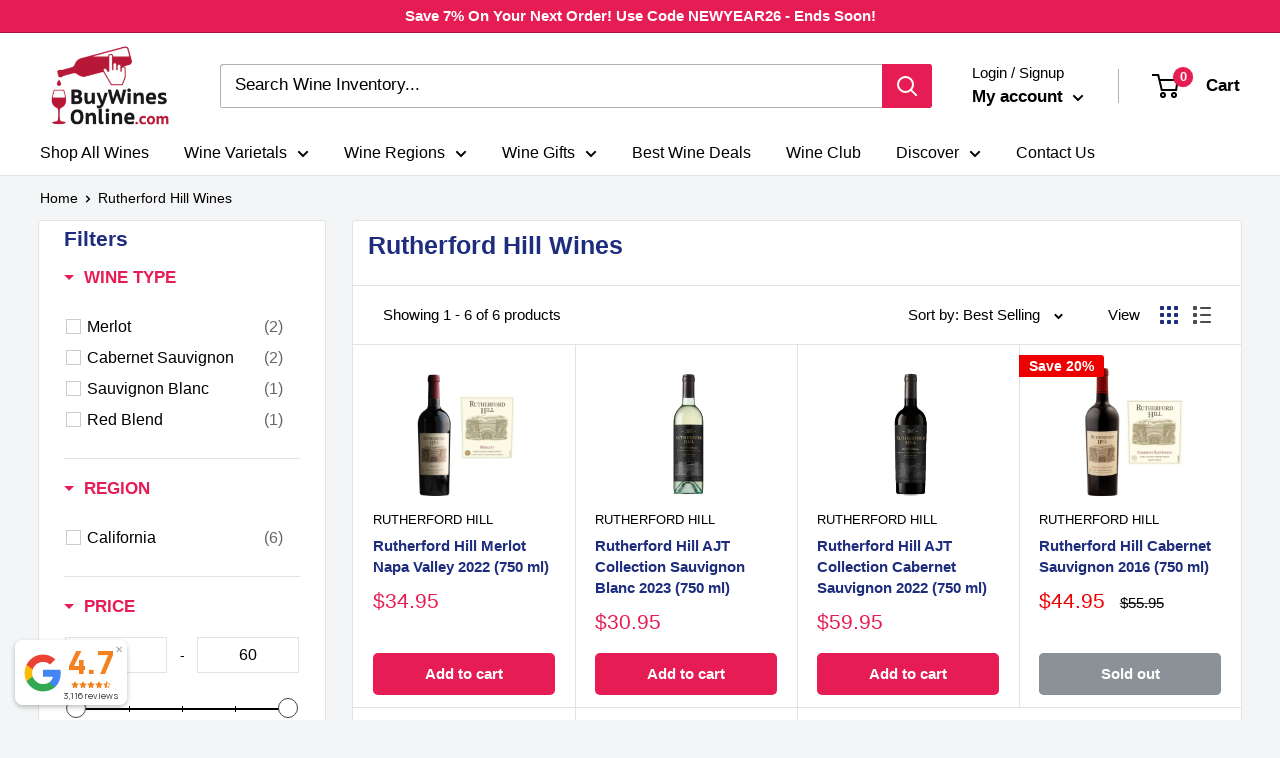

--- FILE ---
content_type: text/html; charset=utf-8
request_url: https://buywinesonline.com/collections/rutherford-hill
body_size: 84943
content:
<!doctype html>
<html class="no-js" lang="en">
  <head>
    <!-- Meta Tags -->
    <meta name="uri-translation" content="on">
    <meta charset="utf-8">
    <meta
      name="viewport"
      content="width=device-width, initial-scale=1.0, height=device-height, minimum-scale=1.0, maximum-scale=1.0"
    >
    <meta name="theme-color" content="#e61d54">
    <meta name="google-site-verification" content="44A52MbNnAjMGq45UPvKEu2wsuKO9TT19bPCUXxmeWY">
    <meta name="google-site-verification" content="ti5w-InYl86cHxih68TlG6SAdFmulFWq42EgYzmXGIw">
    <meta name="facebook-domain-verification" content="hz31dvdgy355kbjk9cb3r59l4yrmgn">

        <!-- Microsoft Ads UET Tag -->
<script>(function(w,d,t,r,u){var f,n,i;w[u]=w[u]||[],f=function(){var o={ti:"25073302", enableAutoSpaTracking: true};o.q=w[u],w[u]=new UET(o),w[u].push("pageLoad")},n=d.createElement(t),n.src=r,n.async=1,n.onload=n.onreadystatechange=function(){var s=this.readyState;s&&s!=="loaded"&&s!=="complete"||(f(),n.onload=n.onreadystatechange=null)},i=d.getElementsByTagName(t)[0],i.parentNode.insertBefore(n,i)})(window,document,"script","//bat.bing.com/bat.js","uetq");</script>

    
    <!-- Workaround for Script Tag Issue -->
    <script>
      // empty script tag to work around a platform issue where attributes of first script in file are scrubbed
    </script>

    <!-- Google Analytics and Tag Manager -->
    <script async src="https://www.googletagmanager.com/gtag/js?id=AW-716306498"></script>
    <script>
      window.dataLayer = window.dataLayer || [];
      function gtag(){dataLayer.push(arguments);}
      gtag('js', new Date());
      gtag('config', 'AW-716306498');
    </script>

    <script async src="https://www.googletagmanager.com/gtm.js?id=GTM-MBR4MSR"></script>
    <script>
      (function(w,d,s,l,i){w[l]=w[l]||[];w[l].push({'gtm.start':
      new Date().getTime(),event:'gtm.js'});var f=d.getElementsByTagName(s)[0],
      j=d.createElement(s),dl=l!='dataLayer'?'&l='+l:'';j.async=true;j.src=
      'https://www.googletagmanager.com/gtm.js?id='+i+dl;f.parentNode.insertBefore(j,f);
      })(window,document,'script','dataLayer','GTM-MBR4MSR');
    </script>

    <!-- SEO and Page Metadata --><title>Rutherford Hill Wines | Exceptional Napa Valley Reds
</title><meta name="description" content="Rutherford Hill Wines - Discover the exceptional quality and taste of Rutherford Hill Wines. From our rich and complex Cabernet Sauvignons to our bold Merlots, our collection embodies the best of the Napa Valley."><link rel="canonical" href="https://buywinesonline.com/collections/rutherford-hill"><link rel="shortcut icon" href="//buywinesonline.com/cdn/shop/files/BWO_Favicon_2_96x96.png?v=1707235201" type="image/png"><!-- Performance Optimizations -->
    <link rel="preload" as="style" href="//buywinesonline.com/cdn/shop/t/153/assets/theme.css?v=38718562518377929691753918417">
    <link rel="preconnect" href="https://cdn.shopify.com">
    <link rel="preconnect" href="https://fonts.shopifycdn.com">
    <link rel="dns-prefetch" href="https://ajax.googleapis.com">
    <link rel="dns-prefetch" href="https://maps.googleapis.com">
    <link rel="dns-prefetch" href="https://maps.gstatic.com">

    <!-- Social Media and Custom CSS -->
    <meta property="og:type" content="website">
  <meta property="og:title" content="Rutherford Hill Wines">
  <meta property="og:image" content="http://buywinesonline.com/cdn/shop/products/RutherfordHillMerlotNapaValley2016b.jpg?v=1615244005">
  <meta property="og:image:secure_url" content="https://buywinesonline.com/cdn/shop/products/RutherfordHillMerlotNapaValley2016b.jpg?v=1615244005">
  <meta property="og:image:width" content="1065">
  <meta property="og:image:height" content="1213"><meta property="og:description" content="Rutherford Hill Wines - Discover the exceptional quality and taste of Rutherford Hill Wines. From our rich and complex Cabernet Sauvignons to our bold Merlots, our collection embodies the best of the Napa Valley."><meta property="og:url" content="https://buywinesonline.com/collections/rutherford-hill">
<meta property="og:site_name" content="Buy Wines Online"><meta name="twitter:card" content="summary"><meta name="twitter:title" content="Rutherford Hill Wines">
  <meta name="twitter:description" content="Rutherford Hill Winery is a winery located in Rutherford, California, in the heart of Napa Valley. It is known for producing premium quality, estate-grown wines made from grapes grown in the Rutherford AVA (American Viticultural Area). The winery has a strong focus on producing high-quality Merlot, Cabernet Sauvignon, and Chardonnay wines. Rutherford Hill Winery is known for its commitment to sustainable and eco-friendly winemaking practices, and the winery has received recognition for its efforts in this regard. The winery&#39;s vineyards are carefully tended, and grapes are hand-harvested to ensure the highest quality. In the winemaking process, Rutherford Hill Winery employs traditional techniques combined with modern technology to produce rich, full-bodied wines with intense flavors and aromas. The winery has a reputation for producing consistent, high-quality wines that express the unique terroir of the Rutherford AVA. Overall, Rutherford Hill Winery is">
  <meta name="twitter:image" content="https://buywinesonline.com/cdn/shop/products/RutherfordHillMerlotNapaValley2016b_600x600_crop_center.jpg?v=1615244005">
    <style>
  
  


  
  
  

  :root {
    --default-text-font-size : 15px;
    --base-text-font-size    : 16px;
    --heading-font-family    : Helvetica, Arial, sans-serif;
    --heading-font-weight    : 700;
    --heading-font-style     : normal;
    --text-font-family       : Helvetica, Arial, sans-serif;
    --text-font-weight       : 400;
    --text-font-style        : normal;
    --text-font-bolder-weight: bolder;
    --text-link-decoration   : underline;

    --text-color               : #000000;
    --text-color-rgb           : 0, 0, 0;
    --heading-color            : #1e2d7d;
    --border-color             : #e1e3e4;
    --border-color-rgb         : 225, 227, 228;
    --form-border-color        : #d4d6d8;
    --accent-color             : #e61d54;
    --accent-color-rgb         : 230, 29, 84;
    --link-color               : #00badb;
    --link-color-hover         : #00798e;
    --background               : #f3f5f6;
    --secondary-background     : #ffffff;
    --secondary-background-rgb : 255, 255, 255;
    --accent-background        : rgba(230, 29, 84, 0.08);

    --input-background: #ffffff;

    --error-color       : #ff0000;
    --error-background  : rgba(255, 0, 0, 0.07);
    --success-color     : #00aa00;
    --success-background: rgba(0, 170, 0, 0.11);

    --primary-button-background      : #e61d54;
    --primary-button-background-rgb  : 230, 29, 84;
    --primary-button-text-color      : #ffffff;
    --secondary-button-background    : #1e2d7d;
    --secondary-button-background-rgb: 30, 45, 125;
    --secondary-button-text-color    : #ffffff;

    --header-background      : #ffffff;
    --header-text-color      : #000000;
    --header-light-text-color: #000000;
    --header-border-color    : rgba(0, 0, 0, 0.3);
    --header-accent-color    : #e61d54;

    --footer-background-color:    #f3f5f6;
    --footer-heading-text-color:  #1e2d7d;
    --footer-body-text-color:     #677279;
    --footer-body-text-color-rgb: 103, 114, 121;
    --footer-accent-color:        #00badb;
    --footer-accent-color-rgb:    0, 186, 219;
    --footer-border:              1px solid var(--border-color);
    
    --flickity-arrow-color: #abb1b4;--product-on-sale-accent           : #ee0000;
    --product-on-sale-accent-rgb       : 238, 0, 0;
    --product-on-sale-color            : #ffffff;
    --product-in-stock-color           : #008a00;
    --product-low-stock-color          : #ee0000;
    --product-sold-out-color           : #8a9297;
    --product-custom-label-1-background: #008a00;
    --product-custom-label-1-color     : #ffffff;
    --product-custom-label-2-background: #00a500;
    --product-custom-label-2-color     : #ffffff;
    --product-review-star-color        : #ffbd00;

    --mobile-container-gutter : 20px;
    --desktop-container-gutter: 40px;

    /* Shopify related variables */
    --payment-terms-background-color: #f3f5f6;
  }
</style>

<script>
  // IE11 does not have support for CSS variables, so we have to polyfill them
  if (!(((window || {}).CSS || {}).supports && window.CSS.supports('(--a: 0)'))) {
    const script = document.createElement('script');
    script.type = 'text/javascript';
    script.src = 'https://cdn.jsdelivr.net/npm/css-vars-ponyfill@2';
    script.onload = function() {
      cssVars({});
    };

    document.getElementsByTagName('head')[0].appendChild(script);
  }
</script>


    <script>
  const boostSDAssetFileURL = "\/\/buywinesonline.com\/cdn\/shop\/t\/153\/assets\/boost_sd_assets_file_url.gif?v=13442";
  window.boostSDAssetFileURL = boostSDAssetFileURL;

  if (window.boostSDAppConfig) {
    window.boostSDAppConfig.generalSettings.custom_js_asset_url = "//buywinesonline.com/cdn/shop/t/153/assets/boost-sd-custom.js?v=111603181540343972631730982449";
    window.boostSDAppConfig.generalSettings.custom_css_asset_url = "//buywinesonline.com/cdn/shop/t/153/assets/boost-sd-custom.css?v=111603181540343972631730982449";
  }

  
  window.addEventListener('DOMContentLoaded', async () => {
    
    
      
        window.boostSDFallback = {
          productPerPage: 24,
          products: [{"id":3181446103121,"title":"Rutherford Hill Merlot Napa Valley 2022 (750 ml)","handle":"rutherford-hill-merlot-napa-valley-2022-750-ml","description":"\u003ch2 class=\"pipSecContent_headline\"\u003eTasting Notes For Rutherford Hill Napa Valley Merlot 2022\u003c\/h2\u003e\n\u003cp\u003eRutherford Hill Merlot Napa Valley 2022 is a premium red wine that will satisfy even the most discerning wine lover. This wine features a beautiful garnet color that immediately catches the eye. On the nose, the wine exhibits aromas of blackberry, cassis and black currant with subtle hints of black tea leaves, Asian spice and graphite.\u003cbr\u003e\u003cbr\u003eThe wine's full-bodied entry is accompanied by layers of blueberry, spiced boysenberry and mocha that harmoniously mingle with the well-integrated, rich tannins, creating a wine with a truly complex flavor profile. The Rutherford Hill Merlot ends with a rich, round, smooth finish that leaves a lasting impression.\u003ci\u003e\u003cbr\u003e\u003c\/i\u003e\u003cbr\u003e\u003c\/p\u003e\n\u003cdiv class=\"pipProfessionalReviews_review\"\u003e\u003cbr\u003e\u003c\/div\u003e\n\u003ctable data-mce-fragment=\"1\"\u003e\n\u003ctbody data-mce-fragment=\"1\"\u003e\n\u003ctr data-mce-fragment=\"1\"\u003e\n\u003ctd data-mce-fragment=\"1\"\u003e\u003cspan data-mce-fragment=\"1\"\u003eWinery\u003c\/span\u003e\u003c\/td\u003e\n\u003ctd data-mce-fragment=\"1\"\u003e\u003ca href=\"https:\/\/buywinesonline.com\/collections\/rutherford-hill\" title=\"Rutherford Hill Wine Collection\"\u003e\u003cspan\u003e\u003cspan color=\"#212b36\" style=\"color: #212b36;\"\u003eRutherford Hill\u003c\/span\u003e\u003c\/span\u003e\u003c\/a\u003e\u003c\/td\u003e\n\u003c\/tr\u003e\n\u003ctr data-mce-fragment=\"1\"\u003e\n\u003ctd data-mce-fragment=\"1\"\u003e\u003cspan data-mce-fragment=\"1\"\u003eCountry\u003c\/span\u003e\u003c\/td\u003e\n\u003ctd data-mce-fragment=\"1\"\u003e\u003ca href=\"https:\/\/buywinesonline.com\/collections\/united-states-wine\" title=\"United States Wine Collection\" data-mce-fragment=\"1\" target=\"_blank\"\u003e\u003cspan color=\"#212b36\" style=\"color: #212b36;\"\u003eUnited States\u003c\/span\u003e\u003c\/a\u003e\u003c\/td\u003e\n\u003c\/tr\u003e\n\u003ctr data-mce-fragment=\"1\"\u003e\n\u003ctd data-mce-fragment=\"1\"\u003e\u003cspan data-mce-fragment=\"1\"\u003eRegion\u003c\/span\u003e\u003c\/td\u003e\n\u003ctd data-mce-fragment=\"1\"\u003e\u003cspan color=\"#212b36\" style=\"color: #212b36;\"\u003e\u003ca href=\"https:\/\/buywinesonline.com\/collections\/napa-valley-california-wines\" title=\"Napa Valley Wine Collection\" data-mce-fragment=\"1\" target=\"_blank\"\u003eNapa Valley\u003c\/a\u003e,\u003cspan data-mce-fragment=\"1\"\u003e \u003c\/span\u003e\u003ca href=\"https:\/\/buywinesonline.com\/collections\/california-wine\" title=\"California Wine Collection\" data-mce-fragment=\"1\" target=\"_blank\"\u003eCalifornia\u003c\/a\u003e\u003c\/span\u003e\u003c\/td\u003e\n\u003c\/tr\u003e\n\u003ctr data-mce-fragment=\"1\"\u003e\n\u003ctd data-mce-fragment=\"1\"\u003e\u003cspan data-mce-fragment=\"1\"\u003eYear\u003c\/span\u003e\u003c\/td\u003e\n\u003ctd data-mce-fragment=\"1\"\u003e\u003ca href=\"https:\/\/buywinesonline.com\/collections\/2021-vintage-wines\" title=\"2021 Vintage Wines\"\u003e2021\u003c\/a\u003e\u003c\/td\u003e\n\u003c\/tr\u003e\n\u003ctr data-mce-fragment=\"1\"\u003e\n\u003ctd data-mce-fragment=\"1\"\u003e\u003cspan data-mce-fragment=\"1\"\u003eGrape Varietal\u003c\/span\u003e\u003c\/td\u003e\n\u003ctd data-mce-fragment=\"1\"\u003e\u003ca href=\"https:\/\/buywinesonline.com\/collections\/merlot-wines\" title=\"Merlot Wine Collection\"\u003e\u003cspan\u003e\u003cspan color=\"#212b36\" style=\"color: #212b36;\"\u003eMerlot\u003c\/span\u003e\u003c\/span\u003e\u003c\/a\u003e\u003c\/td\u003e\n\u003c\/tr\u003e\n\u003ctr data-mce-fragment=\"1\"\u003e\u003c\/tr\u003e\n\u003ctr data-mce-fragment=\"1\"\u003e\n\u003ctd data-mce-fragment=\"1\"\u003e\u003cspan data-mce-fragment=\"1\"\u003eSize\u003c\/span\u003e\u003c\/td\u003e\n\u003ctd data-mce-fragment=\"1\"\u003e\u003ca href=\"https:\/\/buywinesonline.com\/collections\/750-ml-wines\" title=\"750 ML Bottle Wine Collection\" data-mce-fragment=\"1\" target=\"_blank\"\u003e\u003cspan color=\"#212b36\" style=\"color: #212b36;\"\u003e750 ML\u003c\/span\u003e\u003c\/a\u003e\u003c\/td\u003e\n\u003c\/tr\u003e\n\u003ctr data-mce-fragment=\"1\"\u003e\n\u003ctd data-mce-fragment=\"1\"\u003e\u003cspan data-mce-fragment=\"1\"\u003eABV\u003c\/span\u003e\u003c\/td\u003e\n\u003ctd data-mce-fragment=\"1\"\u003e14.5%\u003c\/td\u003e\n\u003c\/tr\u003e\n\u003ctr data-mce-fragment=\"1\"\u003e\n\u003ctd data-mce-fragment=\"1\"\u003e\u003cspan data-mce-fragment=\"1\"\u003eWine Style\u003c\/span\u003e\u003c\/td\u003e\n\u003ctd data-mce-fragment=\"1\"\u003e\u003ca href=\"https:\/\/buywinesonline.com\/collections\/red-wine\" title=\"Red Wine Collection\" data-mce-fragment=\"1\" target=\"_blank\"\u003e\u003cspan color=\"#212b36\" style=\"color: #212b36;\"\u003eRed Wine\u003c\/span\u003e\u003c\/a\u003e\u003c\/td\u003e\n\u003c\/tr\u003e\n\u003c\/tbody\u003e\n\u003c\/table\u003e","published_at":"2024-06-06T13:18:19-05:00","created_at":"2019-08-07T13:23:51-05:00","vendor":"Rutherford Hill","type":"Merlot","tags":["2022","Active","Arma","California","Current","Father's Day","Google Shopping","Merlot","Napa Valley","Red Wine","Remove 94","Rutherford","United States","Youngling"],"price":3495,"price_min":3495,"price_max":3495,"available":true,"price_varies":false,"compare_at_price":null,"compare_at_price_min":0,"compare_at_price_max":0,"compare_at_price_varies":false,"variants":[{"id":23832573608017,"title":"Default Title","option1":"Default Title","option2":null,"option3":null,"sku":"RUTHERFORDHILLMERLOT","requires_shipping":true,"taxable":true,"featured_image":null,"available":true,"name":"Rutherford Hill Merlot Napa Valley 2022 (750 ml)","public_title":null,"options":["Default Title"],"price":3495,"weight":1361,"compare_at_price":null,"inventory_management":"shopify","barcode":"00086891028927","requires_selling_plan":false,"selling_plan_allocations":[],"quantity_rule":{"min":1,"max":null,"increment":1}}],"images":["\/\/buywinesonline.com\/cdn\/shop\/products\/RutherfordHillMerlotNapaValley2016b.jpg?v=1615244005","\/\/buywinesonline.com\/cdn\/shop\/products\/Rutherford_Hill_Merlot_Napa_Valley_2015_Label.jpg?v=1586561848","\/\/buywinesonline.com\/cdn\/shop\/products\/RutherfordHillMerlotNapaValley2016.jpg?v=1615244005"],"featured_image":"\/\/buywinesonline.com\/cdn\/shop\/products\/RutherfordHillMerlotNapaValley2016b.jpg?v=1615244005","options":["Title"],"media":[{"alt":null,"id":20230304301137,"position":1,"preview_image":{"aspect_ratio":0.878,"height":1213,"width":1065,"src":"\/\/buywinesonline.com\/cdn\/shop\/products\/RutherfordHillMerlotNapaValley2016b.jpg?v=1615244005"},"aspect_ratio":0.878,"height":1213,"media_type":"image","src":"\/\/buywinesonline.com\/cdn\/shop\/products\/RutherfordHillMerlotNapaValley2016b.jpg?v=1615244005","width":1065},{"alt":"Rutherford Hill Merlot Napa Valley 2016 (750 ml) - BuyWinesOnline.com","id":1822900944977,"position":2,"preview_image":{"aspect_ratio":0.865,"height":555,"width":480,"src":"\/\/buywinesonline.com\/cdn\/shop\/products\/Rutherford_Hill_Merlot_Napa_Valley_2015_Label.jpg?v=1586561848"},"aspect_ratio":0.865,"height":555,"media_type":"image","src":"\/\/buywinesonline.com\/cdn\/shop\/products\/Rutherford_Hill_Merlot_Napa_Valley_2015_Label.jpg?v=1586561848","width":480},{"alt":null,"id":20230304333905,"position":3,"preview_image":{"aspect_ratio":0.667,"height":1350,"width":900,"src":"\/\/buywinesonline.com\/cdn\/shop\/products\/RutherfordHillMerlotNapaValley2016.jpg?v=1615244005"},"aspect_ratio":0.667,"height":1350,"media_type":"image","src":"\/\/buywinesonline.com\/cdn\/shop\/products\/RutherfordHillMerlotNapaValley2016.jpg?v=1615244005","width":900}],"requires_selling_plan":false,"selling_plan_groups":[],"content":"\u003ch2 class=\"pipSecContent_headline\"\u003eTasting Notes For Rutherford Hill Napa Valley Merlot 2022\u003c\/h2\u003e\n\u003cp\u003eRutherford Hill Merlot Napa Valley 2022 is a premium red wine that will satisfy even the most discerning wine lover. This wine features a beautiful garnet color that immediately catches the eye. On the nose, the wine exhibits aromas of blackberry, cassis and black currant with subtle hints of black tea leaves, Asian spice and graphite.\u003cbr\u003e\u003cbr\u003eThe wine's full-bodied entry is accompanied by layers of blueberry, spiced boysenberry and mocha that harmoniously mingle with the well-integrated, rich tannins, creating a wine with a truly complex flavor profile. The Rutherford Hill Merlot ends with a rich, round, smooth finish that leaves a lasting impression.\u003ci\u003e\u003cbr\u003e\u003c\/i\u003e\u003cbr\u003e\u003c\/p\u003e\n\u003cdiv class=\"pipProfessionalReviews_review\"\u003e\u003cbr\u003e\u003c\/div\u003e\n\u003ctable data-mce-fragment=\"1\"\u003e\n\u003ctbody data-mce-fragment=\"1\"\u003e\n\u003ctr data-mce-fragment=\"1\"\u003e\n\u003ctd data-mce-fragment=\"1\"\u003e\u003cspan data-mce-fragment=\"1\"\u003eWinery\u003c\/span\u003e\u003c\/td\u003e\n\u003ctd data-mce-fragment=\"1\"\u003e\u003ca href=\"https:\/\/buywinesonline.com\/collections\/rutherford-hill\" title=\"Rutherford Hill Wine Collection\"\u003e\u003cspan\u003e\u003cspan color=\"#212b36\" style=\"color: #212b36;\"\u003eRutherford Hill\u003c\/span\u003e\u003c\/span\u003e\u003c\/a\u003e\u003c\/td\u003e\n\u003c\/tr\u003e\n\u003ctr data-mce-fragment=\"1\"\u003e\n\u003ctd data-mce-fragment=\"1\"\u003e\u003cspan data-mce-fragment=\"1\"\u003eCountry\u003c\/span\u003e\u003c\/td\u003e\n\u003ctd data-mce-fragment=\"1\"\u003e\u003ca href=\"https:\/\/buywinesonline.com\/collections\/united-states-wine\" title=\"United States Wine Collection\" data-mce-fragment=\"1\" target=\"_blank\"\u003e\u003cspan color=\"#212b36\" style=\"color: #212b36;\"\u003eUnited States\u003c\/span\u003e\u003c\/a\u003e\u003c\/td\u003e\n\u003c\/tr\u003e\n\u003ctr data-mce-fragment=\"1\"\u003e\n\u003ctd data-mce-fragment=\"1\"\u003e\u003cspan data-mce-fragment=\"1\"\u003eRegion\u003c\/span\u003e\u003c\/td\u003e\n\u003ctd data-mce-fragment=\"1\"\u003e\u003cspan color=\"#212b36\" style=\"color: #212b36;\"\u003e\u003ca href=\"https:\/\/buywinesonline.com\/collections\/napa-valley-california-wines\" title=\"Napa Valley Wine Collection\" data-mce-fragment=\"1\" target=\"_blank\"\u003eNapa Valley\u003c\/a\u003e,\u003cspan data-mce-fragment=\"1\"\u003e \u003c\/span\u003e\u003ca href=\"https:\/\/buywinesonline.com\/collections\/california-wine\" title=\"California Wine Collection\" data-mce-fragment=\"1\" target=\"_blank\"\u003eCalifornia\u003c\/a\u003e\u003c\/span\u003e\u003c\/td\u003e\n\u003c\/tr\u003e\n\u003ctr data-mce-fragment=\"1\"\u003e\n\u003ctd data-mce-fragment=\"1\"\u003e\u003cspan data-mce-fragment=\"1\"\u003eYear\u003c\/span\u003e\u003c\/td\u003e\n\u003ctd data-mce-fragment=\"1\"\u003e\u003ca href=\"https:\/\/buywinesonline.com\/collections\/2021-vintage-wines\" title=\"2021 Vintage Wines\"\u003e2021\u003c\/a\u003e\u003c\/td\u003e\n\u003c\/tr\u003e\n\u003ctr data-mce-fragment=\"1\"\u003e\n\u003ctd data-mce-fragment=\"1\"\u003e\u003cspan data-mce-fragment=\"1\"\u003eGrape Varietal\u003c\/span\u003e\u003c\/td\u003e\n\u003ctd data-mce-fragment=\"1\"\u003e\u003ca href=\"https:\/\/buywinesonline.com\/collections\/merlot-wines\" title=\"Merlot Wine Collection\"\u003e\u003cspan\u003e\u003cspan color=\"#212b36\" style=\"color: #212b36;\"\u003eMerlot\u003c\/span\u003e\u003c\/span\u003e\u003c\/a\u003e\u003c\/td\u003e\n\u003c\/tr\u003e\n\u003ctr data-mce-fragment=\"1\"\u003e\u003c\/tr\u003e\n\u003ctr data-mce-fragment=\"1\"\u003e\n\u003ctd data-mce-fragment=\"1\"\u003e\u003cspan data-mce-fragment=\"1\"\u003eSize\u003c\/span\u003e\u003c\/td\u003e\n\u003ctd data-mce-fragment=\"1\"\u003e\u003ca href=\"https:\/\/buywinesonline.com\/collections\/750-ml-wines\" title=\"750 ML Bottle Wine Collection\" data-mce-fragment=\"1\" target=\"_blank\"\u003e\u003cspan color=\"#212b36\" style=\"color: #212b36;\"\u003e750 ML\u003c\/span\u003e\u003c\/a\u003e\u003c\/td\u003e\n\u003c\/tr\u003e\n\u003ctr data-mce-fragment=\"1\"\u003e\n\u003ctd data-mce-fragment=\"1\"\u003e\u003cspan data-mce-fragment=\"1\"\u003eABV\u003c\/span\u003e\u003c\/td\u003e\n\u003ctd data-mce-fragment=\"1\"\u003e14.5%\u003c\/td\u003e\n\u003c\/tr\u003e\n\u003ctr data-mce-fragment=\"1\"\u003e\n\u003ctd data-mce-fragment=\"1\"\u003e\u003cspan data-mce-fragment=\"1\"\u003eWine Style\u003c\/span\u003e\u003c\/td\u003e\n\u003ctd data-mce-fragment=\"1\"\u003e\u003ca href=\"https:\/\/buywinesonline.com\/collections\/red-wine\" title=\"Red Wine Collection\" data-mce-fragment=\"1\" target=\"_blank\"\u003e\u003cspan color=\"#212b36\" style=\"color: #212b36;\"\u003eRed Wine\u003c\/span\u003e\u003c\/a\u003e\u003c\/td\u003e\n\u003c\/tr\u003e\n\u003c\/tbody\u003e\n\u003c\/table\u003e"},{"id":4359105019985,"title":"Rutherford Hill Cabernet Sauvignon 2016 (750 ml)","handle":"rutherford-hill-cabernet-sauvignon-2016-750-ml","description":"\u003ch2 class=\"pipSecContent_headline\"\u003eTasting Notes For\u003cspan\u003e Rutherford Hill Cabernet Sauvignon 2016\u003c\/span\u003e\n\u003c\/h2\u003e\n\u003cp\u003eRutherford Hill Cabernet Sauvignon 2016 is a timeless treasure from the world-renowned Napa Valley, California. With its complex and enticing aromas, this wine offers a sensory journey for the discerning palate. The nose is greeted by an alluring bouquet of dark fruits, with prominent notes of boysenberry and black currant compote, accentuated by a touch of cassis and savory herbs, and subtle hints of anise and baking spices.\u003cbr\u003e\u003cbr\u003eOn the palate, this Cabernet Sauvignon exhibits a rich and layered flavor profile, featuring intricately balanced notes of dark cherry, cranberry, and cocoa, intermingled with subtle hints of baking spices. The tannins are supple and well-structured, providing a satisfyingly round and smooth mouthfeel, while the finish is luxuriously long and lingering.\u003c\/p\u003e\n\u003ctable data-mce-fragment=\"1\" data-mce-selected=\"1\"\u003e\n\u003ctbody data-mce-fragment=\"1\"\u003e\n\u003ctr data-mce-fragment=\"1\"\u003e\n\u003ctd data-mce-fragment=\"1\"\u003e\u003cstrong data-mce-fragment=\"1\"\u003eWinery\u003c\/strong\u003e\u003c\/td\u003e\n\u003ctd data-mce-fragment=\"1\"\u003e\u003ca href=\"https:\/\/buywinesonline.com\/collections\/rutherford-hill\" title=\"Rutherford Hill Wine Collection\"\u003e\u003cspan\u003eRutherford Hill\u003c\/span\u003e\u003c\/a\u003e\u003c\/td\u003e\n\u003c\/tr\u003e\n\u003ctr data-mce-fragment=\"1\"\u003e\n\u003ctd data-mce-fragment=\"1\"\u003e\u003cstrong data-mce-fragment=\"1\"\u003eCountry\u003c\/strong\u003e\u003c\/td\u003e\n\u003ctd data-mce-fragment=\"1\"\u003e\u003ca href=\"https:\/\/buywinesonline.com\/collections\/united-states-wine\" title=\"United States Wine Collection\" data-mce-fragment=\"1\" data-mce-href=\"https:\/\/buywinesonline.com\/collections\/united-states-wine\" target=\"_blank\"\u003eUnited States\u003c\/a\u003e\u003c\/td\u003e\n\u003c\/tr\u003e\n\u003ctr data-mce-fragment=\"1\"\u003e\n\u003ctd data-mce-fragment=\"1\"\u003e\u003cstrong data-mce-fragment=\"1\"\u003eRegion\u003c\/strong\u003e\u003c\/td\u003e\n\u003ctd data-mce-fragment=\"1\"\u003e\n\u003ca href=\"https:\/\/buywinesonline.com\/collections\/napa-valley-california-wines\" title=\"Napa Valley Wine Collection\" data-mce-fragment=\"1\" data-mce-href=\"https:\/\/buywinesonline.com\/collections\/napa-valley-california-wines\" target=\"_blank\"\u003eNapa Valley\u003c\/a\u003e,\u003cspan data-mce-fragment=\"1\"\u003e \u003c\/span\u003e\u003ca href=\"https:\/\/buywinesonline.com\/collections\/california-wine\" title=\"California Wine Collection\" data-mce-fragment=\"1\" data-mce-href=\"https:\/\/buywinesonline.com\/collections\/california-wine\" target=\"_blank\"\u003eCalifornia\u003c\/a\u003e\n\u003c\/td\u003e\n\u003c\/tr\u003e\n\u003ctr data-mce-fragment=\"1\"\u003e\n\u003ctd data-mce-fragment=\"1\"\u003e\u003cstrong data-mce-fragment=\"1\"\u003eYear\u003c\/strong\u003e\u003c\/td\u003e\n\u003ctd data-mce-fragment=\"1\"\u003e\u003ca href=\"https:\/\/buywinesonline.com\/collections\/2016-vintage-wines\" title=\"2016 Vintage Wines\"\u003e2016\u003c\/a\u003e\u003c\/td\u003e\n\u003c\/tr\u003e\n\u003ctr data-mce-fragment=\"1\"\u003e\n\u003ctd data-mce-fragment=\"1\"\u003e\u003cstrong data-mce-fragment=\"1\"\u003eGrape Varietal\u003c\/strong\u003e\u003c\/td\u003e\n\u003ctd data-mce-fragment=\"1\"\u003e\u003ca href=\"https:\/\/buywinesonline.com\/collections\/cabernet-sauvignon\" title=\"Cabernet Sauvignon Wine Varietal Collection\" data-mce-fragment=\"1\" data-mce-href=\"https:\/\/buywinesonline.com\/collections\/cabernet-sauvignon\" target=\"_blank\"\u003eCabernet Sauvignon\u003c\/a\u003e\u003c\/td\u003e\n\u003c\/tr\u003e\n\u003ctr data-mce-fragment=\"1\"\u003e\u003c\/tr\u003e\n\u003ctr data-mce-fragment=\"1\"\u003e\n\u003ctd data-mce-fragment=\"1\"\u003e\u003cstrong data-mce-fragment=\"1\"\u003eSize\u003c\/strong\u003e\u003c\/td\u003e\n\u003ctd data-mce-fragment=\"1\"\u003e\u003ca href=\"https:\/\/buywinesonline.com\/collections\/750-ml-wines\" title=\"750 ML Bottle Wine Collection\" data-mce-fragment=\"1\" data-mce-href=\"https:\/\/buywinesonline.com\/collections\/750-ml-wines\" target=\"_blank\"\u003e750 ML\u003c\/a\u003e\u003c\/td\u003e\n\u003c\/tr\u003e\n\u003ctr data-mce-fragment=\"1\"\u003e\n\u003ctd data-mce-fragment=\"1\"\u003e\u003cstrong data-mce-fragment=\"1\"\u003eABV\u003c\/strong\u003e\u003c\/td\u003e\n\u003ctd data-mce-fragment=\"1\"\u003e14.5%\u003c\/td\u003e\n\u003c\/tr\u003e\n\u003ctr data-mce-fragment=\"1\"\u003e\n\u003ctd data-mce-fragment=\"1\"\u003e\u003cstrong data-mce-fragment=\"1\"\u003eWine Style\u003c\/strong\u003e\u003c\/td\u003e\n\u003ctd data-mce-fragment=\"1\"\u003e\u003ca href=\"https:\/\/buywinesonline.com\/collections\/red-wine\" title=\"Red Wine Collection\" data-mce-fragment=\"1\" data-mce-href=\"https:\/\/buywinesonline.com\/collections\/red-wine\" target=\"_blank\"\u003eRed Wine\u003c\/a\u003e\u003c\/td\u003e\n\u003c\/tr\u003e\n\u003c\/tbody\u003e\n\u003c\/table\u003e","published_at":"2019-11-15T15:25:55-06:00","created_at":"2019-11-08T13:40:14-06:00","vendor":"Rutherford Hill","type":"Cabernet Sauvignon","tags":["2016","Active","Arma","Best Seller","Cabernet Sauvignon","California","Current","Google Shopping","Napa Valley","Red Wine","Rutherford","United States"],"price":4495,"price_min":4495,"price_max":4495,"available":false,"price_varies":false,"compare_at_price":5595,"compare_at_price_min":5595,"compare_at_price_max":5595,"compare_at_price_varies":false,"variants":[{"id":31175800324177,"title":"Default Title","option1":"Default Title","option2":null,"option3":null,"sku":"RUTHERFORDHILLCABERNETSAUVIGNON2015","requires_shipping":true,"taxable":true,"featured_image":null,"available":false,"name":"Rutherford Hill Cabernet Sauvignon 2016 (750 ml)","public_title":null,"options":["Default Title"],"price":4495,"weight":1361,"compare_at_price":5595,"inventory_management":"shopify","barcode":"00086891028910","requires_selling_plan":false,"selling_plan_allocations":[],"quantity_rule":{"min":1,"max":null,"increment":1}}],"images":["\/\/buywinesonline.com\/cdn\/shop\/products\/RutherfordHillCabernetSauvignon2015b.jpg?v=1618351147","\/\/buywinesonline.com\/cdn\/shop\/products\/Rutherford_Hill_Cabernet_Sauvignon_2015_Label.jpg?v=1586555905","\/\/buywinesonline.com\/cdn\/shop\/products\/RutherfordHillCabernetSauvignon2015.jpg?v=1618351148"],"featured_image":"\/\/buywinesonline.com\/cdn\/shop\/products\/RutherfordHillCabernetSauvignon2015b.jpg?v=1618351147","options":["Title"],"media":[{"alt":null,"id":20386492710993,"position":1,"preview_image":{"aspect_ratio":0.878,"height":1213,"width":1065,"src":"\/\/buywinesonline.com\/cdn\/shop\/products\/RutherfordHillCabernetSauvignon2015b.jpg?v=1618351147"},"aspect_ratio":0.878,"height":1213,"media_type":"image","src":"\/\/buywinesonline.com\/cdn\/shop\/products\/RutherfordHillCabernetSauvignon2015b.jpg?v=1618351147","width":1065},{"alt":"Rutherford Hill Cabernet Sauvignon 2015 (750 ml) - BuyWinesOnline.com","id":5779115147345,"position":2,"preview_image":{"aspect_ratio":1.0,"height":480,"width":480,"src":"\/\/buywinesonline.com\/cdn\/shop\/products\/Rutherford_Hill_Cabernet_Sauvignon_2015_Label.jpg?v=1586555905"},"aspect_ratio":1.0,"height":480,"media_type":"image","src":"\/\/buywinesonline.com\/cdn\/shop\/products\/Rutherford_Hill_Cabernet_Sauvignon_2015_Label.jpg?v=1586555905","width":480},{"alt":null,"id":20386492743761,"position":3,"preview_image":{"aspect_ratio":0.667,"height":1350,"width":900,"src":"\/\/buywinesonline.com\/cdn\/shop\/products\/RutherfordHillCabernetSauvignon2015.jpg?v=1618351148"},"aspect_ratio":0.667,"height":1350,"media_type":"image","src":"\/\/buywinesonline.com\/cdn\/shop\/products\/RutherfordHillCabernetSauvignon2015.jpg?v=1618351148","width":900}],"requires_selling_plan":false,"selling_plan_groups":[],"content":"\u003ch2 class=\"pipSecContent_headline\"\u003eTasting Notes For\u003cspan\u003e Rutherford Hill Cabernet Sauvignon 2016\u003c\/span\u003e\n\u003c\/h2\u003e\n\u003cp\u003eRutherford Hill Cabernet Sauvignon 2016 is a timeless treasure from the world-renowned Napa Valley, California. With its complex and enticing aromas, this wine offers a sensory journey for the discerning palate. The nose is greeted by an alluring bouquet of dark fruits, with prominent notes of boysenberry and black currant compote, accentuated by a touch of cassis and savory herbs, and subtle hints of anise and baking spices.\u003cbr\u003e\u003cbr\u003eOn the palate, this Cabernet Sauvignon exhibits a rich and layered flavor profile, featuring intricately balanced notes of dark cherry, cranberry, and cocoa, intermingled with subtle hints of baking spices. The tannins are supple and well-structured, providing a satisfyingly round and smooth mouthfeel, while the finish is luxuriously long and lingering.\u003c\/p\u003e\n\u003ctable data-mce-fragment=\"1\" data-mce-selected=\"1\"\u003e\n\u003ctbody data-mce-fragment=\"1\"\u003e\n\u003ctr data-mce-fragment=\"1\"\u003e\n\u003ctd data-mce-fragment=\"1\"\u003e\u003cstrong data-mce-fragment=\"1\"\u003eWinery\u003c\/strong\u003e\u003c\/td\u003e\n\u003ctd data-mce-fragment=\"1\"\u003e\u003ca href=\"https:\/\/buywinesonline.com\/collections\/rutherford-hill\" title=\"Rutherford Hill Wine Collection\"\u003e\u003cspan\u003eRutherford Hill\u003c\/span\u003e\u003c\/a\u003e\u003c\/td\u003e\n\u003c\/tr\u003e\n\u003ctr data-mce-fragment=\"1\"\u003e\n\u003ctd data-mce-fragment=\"1\"\u003e\u003cstrong data-mce-fragment=\"1\"\u003eCountry\u003c\/strong\u003e\u003c\/td\u003e\n\u003ctd data-mce-fragment=\"1\"\u003e\u003ca href=\"https:\/\/buywinesonline.com\/collections\/united-states-wine\" title=\"United States Wine Collection\" data-mce-fragment=\"1\" data-mce-href=\"https:\/\/buywinesonline.com\/collections\/united-states-wine\" target=\"_blank\"\u003eUnited States\u003c\/a\u003e\u003c\/td\u003e\n\u003c\/tr\u003e\n\u003ctr data-mce-fragment=\"1\"\u003e\n\u003ctd data-mce-fragment=\"1\"\u003e\u003cstrong data-mce-fragment=\"1\"\u003eRegion\u003c\/strong\u003e\u003c\/td\u003e\n\u003ctd data-mce-fragment=\"1\"\u003e\n\u003ca href=\"https:\/\/buywinesonline.com\/collections\/napa-valley-california-wines\" title=\"Napa Valley Wine Collection\" data-mce-fragment=\"1\" data-mce-href=\"https:\/\/buywinesonline.com\/collections\/napa-valley-california-wines\" target=\"_blank\"\u003eNapa Valley\u003c\/a\u003e,\u003cspan data-mce-fragment=\"1\"\u003e \u003c\/span\u003e\u003ca href=\"https:\/\/buywinesonline.com\/collections\/california-wine\" title=\"California Wine Collection\" data-mce-fragment=\"1\" data-mce-href=\"https:\/\/buywinesonline.com\/collections\/california-wine\" target=\"_blank\"\u003eCalifornia\u003c\/a\u003e\n\u003c\/td\u003e\n\u003c\/tr\u003e\n\u003ctr data-mce-fragment=\"1\"\u003e\n\u003ctd data-mce-fragment=\"1\"\u003e\u003cstrong data-mce-fragment=\"1\"\u003eYear\u003c\/strong\u003e\u003c\/td\u003e\n\u003ctd data-mce-fragment=\"1\"\u003e\u003ca href=\"https:\/\/buywinesonline.com\/collections\/2016-vintage-wines\" title=\"2016 Vintage Wines\"\u003e2016\u003c\/a\u003e\u003c\/td\u003e\n\u003c\/tr\u003e\n\u003ctr data-mce-fragment=\"1\"\u003e\n\u003ctd data-mce-fragment=\"1\"\u003e\u003cstrong data-mce-fragment=\"1\"\u003eGrape Varietal\u003c\/strong\u003e\u003c\/td\u003e\n\u003ctd data-mce-fragment=\"1\"\u003e\u003ca href=\"https:\/\/buywinesonline.com\/collections\/cabernet-sauvignon\" title=\"Cabernet Sauvignon Wine Varietal Collection\" data-mce-fragment=\"1\" data-mce-href=\"https:\/\/buywinesonline.com\/collections\/cabernet-sauvignon\" target=\"_blank\"\u003eCabernet Sauvignon\u003c\/a\u003e\u003c\/td\u003e\n\u003c\/tr\u003e\n\u003ctr data-mce-fragment=\"1\"\u003e\u003c\/tr\u003e\n\u003ctr data-mce-fragment=\"1\"\u003e\n\u003ctd data-mce-fragment=\"1\"\u003e\u003cstrong data-mce-fragment=\"1\"\u003eSize\u003c\/strong\u003e\u003c\/td\u003e\n\u003ctd data-mce-fragment=\"1\"\u003e\u003ca href=\"https:\/\/buywinesonline.com\/collections\/750-ml-wines\" title=\"750 ML Bottle Wine Collection\" data-mce-fragment=\"1\" data-mce-href=\"https:\/\/buywinesonline.com\/collections\/750-ml-wines\" target=\"_blank\"\u003e750 ML\u003c\/a\u003e\u003c\/td\u003e\n\u003c\/tr\u003e\n\u003ctr data-mce-fragment=\"1\"\u003e\n\u003ctd data-mce-fragment=\"1\"\u003e\u003cstrong data-mce-fragment=\"1\"\u003eABV\u003c\/strong\u003e\u003c\/td\u003e\n\u003ctd data-mce-fragment=\"1\"\u003e14.5%\u003c\/td\u003e\n\u003c\/tr\u003e\n\u003ctr data-mce-fragment=\"1\"\u003e\n\u003ctd data-mce-fragment=\"1\"\u003e\u003cstrong data-mce-fragment=\"1\"\u003eWine Style\u003c\/strong\u003e\u003c\/td\u003e\n\u003ctd data-mce-fragment=\"1\"\u003e\u003ca href=\"https:\/\/buywinesonline.com\/collections\/red-wine\" title=\"Red Wine Collection\" data-mce-fragment=\"1\" data-mce-href=\"https:\/\/buywinesonline.com\/collections\/red-wine\" target=\"_blank\"\u003eRed Wine\u003c\/a\u003e\u003c\/td\u003e\n\u003c\/tr\u003e\n\u003c\/tbody\u003e\n\u003c\/table\u003e"},{"id":3181446004817,"title":"Rutherford Hill Barrel Select Red Blend 2016 (750 ml)","handle":"rutherford-hill-barrel-select-red-blend-2016-750-ml","description":"\u003ch2 class=\"pipSecContent_headline\"\u003eTasting Notes For Rutherford Hill Barrel-Select Red Blend 2016\u003c\/h2\u003e\n\u003cp\u003eThis expertly crafted blend boasts a beautiful ruby red color and an enticing aroma of blackcurrant, blueberry, and aniseed.\u003cbr\u003e\u003cbr\u003eOn the palate, this wine delivers concentrated flavors of plum, blackberry, and dark cherry, creating a rich and layered experience that is truly unforgettable. The velvety and round tannins provide a smooth texture, while the bright and long finish leaves a lasting impression.\u003cbr\u003e\u003cbr\u003eCrafted from carefully selected grapes, this red blend showcases the best of Rutherford Hill's winemaking expertise. Whether you are enjoying it with a hearty meal or sipping it on its own, Rutherford Hill Barrel Select Red Blend 2016 is a must-try for any wine enthusiast.\u003cbr\u003e\u003cbr\u003e\u003c\/p\u003e\n\u003cp\u003e\u003cstrong\u003eBlend: 78% Merlot, 10% Cabernet Sauvignon, 7% Syrah, 5% Cabernet Franc\u003c\/strong\u003e\u003c\/p\u003e\n\u003cdiv class=\"pipWineNotes_copy viewMoreModule js-expanded\" itemprop=\"description\"\u003e\n\u003cdiv class=\"viewMoreModule_text\"\u003e\n\u003cdiv class=\"highlight__highlight--3uAiG\"\u003e\n\u003cdiv class=\"highlight__container--1ls-H highlight__top_ranked--37bqs\"\u003e\n\u003cdiv class=\"highlight__rightColumn--ti15l\"\u003e\n\u003ctable data-mce-fragment=\"1\" data-mce-selected=\"1\"\u003e\n\u003ctbody data-mce-fragment=\"1\"\u003e\n\u003ctr data-mce-fragment=\"1\"\u003e\n\u003ctd data-mce-fragment=\"1\"\u003e\u003cstrong data-mce-fragment=\"1\"\u003eWinery\u003c\/strong\u003e\u003c\/td\u003e\n\u003ctd data-mce-fragment=\"1\"\u003e\u003ca href=\"https:\/\/buywinesonline.com\/collections\/rutherford-hill\" title=\"Rutherford Hill Wine Collection\" data-mce-href=\"https:\/\/buywinesonline.com\/collections\/rutherford-hill\"\u003e\u003cspan\u003eRutherford Hill\u003c\/span\u003e\u003c\/a\u003e\u003c\/td\u003e\n\u003c\/tr\u003e\n\u003ctr data-mce-fragment=\"1\"\u003e\n\u003ctd data-mce-fragment=\"1\"\u003e\u003cstrong data-mce-fragment=\"1\"\u003eCountry\u003c\/strong\u003e\u003c\/td\u003e\n\u003ctd data-mce-fragment=\"1\"\u003e\u003ca href=\"https:\/\/buywinesonline.com\/collections\/united-states-wine\" title=\"United States Wine Collection\" data-mce-fragment=\"1\" data-mce-href=\"https:\/\/buywinesonline.com\/collections\/united-states-wine\" target=\"_blank\"\u003eUnited States\u003c\/a\u003e\u003c\/td\u003e\n\u003c\/tr\u003e\n\u003ctr data-mce-fragment=\"1\"\u003e\n\u003ctd data-mce-fragment=\"1\"\u003e\u003cstrong data-mce-fragment=\"1\"\u003eRegion\u003c\/strong\u003e\u003c\/td\u003e\n\u003ctd data-mce-fragment=\"1\"\u003e\n\u003ca href=\"https:\/\/buywinesonline.com\/collections\/napa-valley-california-wines\" title=\"Napa Valley Wine Collection\" data-mce-fragment=\"1\" data-mce-href=\"https:\/\/buywinesonline.com\/collections\/napa-valley-california-wines\" target=\"_blank\"\u003eNapa Valley\u003c\/a\u003e,\u003cspan data-mce-fragment=\"1\"\u003e \u003c\/span\u003e\u003ca href=\"https:\/\/buywinesonline.com\/collections\/california-wine\" title=\"California Wine Collection\" data-mce-fragment=\"1\" data-mce-href=\"https:\/\/buywinesonline.com\/collections\/california-wine\" target=\"_blank\"\u003eCalifornia\u003c\/a\u003e\n\u003c\/td\u003e\n\u003c\/tr\u003e\n\u003ctr data-mce-fragment=\"1\"\u003e\n\u003ctd data-mce-fragment=\"1\"\u003e\u003cstrong data-mce-fragment=\"1\"\u003eYear\u003c\/strong\u003e\u003c\/td\u003e\n\u003ctd data-mce-fragment=\"1\"\u003e\n\u003ca title=\"2016 Wine Collection\" href=\"https:\/\/buywinesonline.com\/collections\/2016-vintage-wines\"\u003e2016\u003c\/a\u003e\u003ca href=\"https:\/\/buywinesonline.com\/collections\/2015-vintage-wines\" title=\"2015 Vintage Wine Collection\" data-mce-href=\"https:\/\/buywinesonline.com\/collections\/2015-vintage-wines\"\u003e\u003c\/a\u003e\u003cbr\u003e\n\u003c\/td\u003e\n\u003c\/tr\u003e\n\u003ctr data-mce-fragment=\"1\"\u003e\n\u003ctd data-mce-fragment=\"1\"\u003e\u003cstrong data-mce-fragment=\"1\"\u003eGrape Varietal\u003c\/strong\u003e\u003c\/td\u003e\n\u003ctd data-mce-fragment=\"1\"\u003eBarrel-Select \u003ca title=\"Red Blend Wine Collection\" href=\"https:\/\/buywinesonline.com\/collections\/red-blend-wines\"\u003eRed Blend\u003c\/a\u003e\n\u003c\/td\u003e\n\u003c\/tr\u003e\n\u003ctr data-mce-fragment=\"1\"\u003e\u003c\/tr\u003e\n\u003ctr data-mce-fragment=\"1\"\u003e\n\u003ctd data-mce-fragment=\"1\"\u003e\u003cstrong data-mce-fragment=\"1\"\u003eSize\u003c\/strong\u003e\u003c\/td\u003e\n\u003ctd data-mce-fragment=\"1\"\u003e\u003ca href=\"https:\/\/buywinesonline.com\/collections\/750-ml-wines\" title=\"750 ML Bottle Wine Collection\" data-mce-fragment=\"1\" data-mce-href=\"https:\/\/buywinesonline.com\/collections\/750-ml-wines\" target=\"_blank\"\u003e750 ML\u003c\/a\u003e\u003c\/td\u003e\n\u003c\/tr\u003e\n\u003ctr data-mce-fragment=\"1\"\u003e\n\u003ctd data-mce-fragment=\"1\"\u003e\u003cstrong data-mce-fragment=\"1\"\u003eABV\u003c\/strong\u003e\u003c\/td\u003e\n\u003ctd data-mce-fragment=\"1\"\u003e14.5%\u003c\/td\u003e\n\u003c\/tr\u003e\n\u003ctr data-mce-fragment=\"1\"\u003e\n\u003ctd data-mce-fragment=\"1\"\u003e\u003cstrong data-mce-fragment=\"1\"\u003eWine Style\u003c\/strong\u003e\u003c\/td\u003e\n\u003ctd data-mce-fragment=\"1\"\u003e\u003ca href=\"https:\/\/buywinesonline.com\/collections\/red-wine\" title=\"Red Wine Collection\" data-mce-fragment=\"1\" data-mce-href=\"https:\/\/buywinesonline.com\/collections\/red-wine\" target=\"_blank\"\u003eRed Wine\u003c\/a\u003e\u003c\/td\u003e\n\u003c\/tr\u003e\n\u003c\/tbody\u003e\n\u003c\/table\u003e\n\u003c\/div\u003e\n\u003c\/div\u003e\n\u003c\/div\u003e\n\u003c\/div\u003e\n\u003c\/div\u003e","published_at":"2024-01-21T12:32:55-06:00","created_at":"2019-08-07T13:23:47-05:00","vendor":"Rutherford Hill","type":"Red Blend","tags":["2016","Active","Best Seller","Blend","Bordeaux","California","Current","Google Shopping","Napa Valley","Red Blend","Red Wine","Rutherford","United States"],"price":2495,"price_min":2495,"price_max":2495,"available":false,"price_varies":false,"compare_at_price":null,"compare_at_price_min":0,"compare_at_price_max":0,"compare_at_price_varies":false,"variants":[{"id":23832573444177,"title":"Default Title","option1":"Default Title","option2":null,"option3":null,"sku":"RUTHERFORDHILLBARRELSELECT","requires_shipping":true,"taxable":true,"featured_image":null,"available":false,"name":"Rutherford Hill Barrel Select Red Blend 2016 (750 ml)","public_title":null,"options":["Default Title"],"price":2495,"weight":1361,"compare_at_price":null,"inventory_management":"shopify","barcode":"00086891080468","requires_selling_plan":false,"selling_plan_allocations":[],"quantity_rule":{"min":1,"max":null,"increment":1}}],"images":["\/\/buywinesonline.com\/cdn\/shop\/products\/RutherfordHillBarrelSelectRedBlend2016b_31f99a9c-144d-4e3a-b0b8-a53e74879283.jpg?v=1618323243","\/\/buywinesonline.com\/cdn\/shop\/products\/Rutherford_Hill_Barrel_Select_Red_Blend_2015_Label.jpg?v=1586559728","\/\/buywinesonline.com\/cdn\/shop\/products\/RutherfordHillBarrelSelectRedBlend2016_31a9785f-6701-4ba0-a659-a918d1133ba7.jpg?v=1618323243"],"featured_image":"\/\/buywinesonline.com\/cdn\/shop\/products\/RutherfordHillBarrelSelectRedBlend2016b_31f99a9c-144d-4e3a-b0b8-a53e74879283.jpg?v=1618323243","options":["Title"],"media":[{"alt":null,"id":20384870989905,"position":1,"preview_image":{"aspect_ratio":0.878,"height":1213,"width":1065,"src":"\/\/buywinesonline.com\/cdn\/shop\/products\/RutherfordHillBarrelSelectRedBlend2016b_31f99a9c-144d-4e3a-b0b8-a53e74879283.jpg?v=1618323243"},"aspect_ratio":0.878,"height":1213,"media_type":"image","src":"\/\/buywinesonline.com\/cdn\/shop\/products\/RutherfordHillBarrelSelectRedBlend2016b_31f99a9c-144d-4e3a-b0b8-a53e74879283.jpg?v=1618323243","width":1065},{"alt":"Rutherford Hill Barrel Select Red Blend 2016 (750 ml) - BuyWinesOnline.com","id":1822887477329,"position":2,"preview_image":{"aspect_ratio":1.0,"height":768,"width":768,"src":"\/\/buywinesonline.com\/cdn\/shop\/products\/Rutherford_Hill_Barrel_Select_Red_Blend_2015_Label.jpg?v=1586559728"},"aspect_ratio":1.0,"height":768,"media_type":"image","src":"\/\/buywinesonline.com\/cdn\/shop\/products\/Rutherford_Hill_Barrel_Select_Red_Blend_2015_Label.jpg?v=1586559728","width":768},{"alt":null,"id":20384871022673,"position":3,"preview_image":{"aspect_ratio":0.667,"height":1350,"width":900,"src":"\/\/buywinesonline.com\/cdn\/shop\/products\/RutherfordHillBarrelSelectRedBlend2016_31a9785f-6701-4ba0-a659-a918d1133ba7.jpg?v=1618323243"},"aspect_ratio":0.667,"height":1350,"media_type":"image","src":"\/\/buywinesonline.com\/cdn\/shop\/products\/RutherfordHillBarrelSelectRedBlend2016_31a9785f-6701-4ba0-a659-a918d1133ba7.jpg?v=1618323243","width":900}],"requires_selling_plan":false,"selling_plan_groups":[],"content":"\u003ch2 class=\"pipSecContent_headline\"\u003eTasting Notes For Rutherford Hill Barrel-Select Red Blend 2016\u003c\/h2\u003e\n\u003cp\u003eThis expertly crafted blend boasts a beautiful ruby red color and an enticing aroma of blackcurrant, blueberry, and aniseed.\u003cbr\u003e\u003cbr\u003eOn the palate, this wine delivers concentrated flavors of plum, blackberry, and dark cherry, creating a rich and layered experience that is truly unforgettable. The velvety and round tannins provide a smooth texture, while the bright and long finish leaves a lasting impression.\u003cbr\u003e\u003cbr\u003eCrafted from carefully selected grapes, this red blend showcases the best of Rutherford Hill's winemaking expertise. Whether you are enjoying it with a hearty meal or sipping it on its own, Rutherford Hill Barrel Select Red Blend 2016 is a must-try for any wine enthusiast.\u003cbr\u003e\u003cbr\u003e\u003c\/p\u003e\n\u003cp\u003e\u003cstrong\u003eBlend: 78% Merlot, 10% Cabernet Sauvignon, 7% Syrah, 5% Cabernet Franc\u003c\/strong\u003e\u003c\/p\u003e\n\u003cdiv class=\"pipWineNotes_copy viewMoreModule js-expanded\" itemprop=\"description\"\u003e\n\u003cdiv class=\"viewMoreModule_text\"\u003e\n\u003cdiv class=\"highlight__highlight--3uAiG\"\u003e\n\u003cdiv class=\"highlight__container--1ls-H highlight__top_ranked--37bqs\"\u003e\n\u003cdiv class=\"highlight__rightColumn--ti15l\"\u003e\n\u003ctable data-mce-fragment=\"1\" data-mce-selected=\"1\"\u003e\n\u003ctbody data-mce-fragment=\"1\"\u003e\n\u003ctr data-mce-fragment=\"1\"\u003e\n\u003ctd data-mce-fragment=\"1\"\u003e\u003cstrong data-mce-fragment=\"1\"\u003eWinery\u003c\/strong\u003e\u003c\/td\u003e\n\u003ctd data-mce-fragment=\"1\"\u003e\u003ca href=\"https:\/\/buywinesonline.com\/collections\/rutherford-hill\" title=\"Rutherford Hill Wine Collection\" data-mce-href=\"https:\/\/buywinesonline.com\/collections\/rutherford-hill\"\u003e\u003cspan\u003eRutherford Hill\u003c\/span\u003e\u003c\/a\u003e\u003c\/td\u003e\n\u003c\/tr\u003e\n\u003ctr data-mce-fragment=\"1\"\u003e\n\u003ctd data-mce-fragment=\"1\"\u003e\u003cstrong data-mce-fragment=\"1\"\u003eCountry\u003c\/strong\u003e\u003c\/td\u003e\n\u003ctd data-mce-fragment=\"1\"\u003e\u003ca href=\"https:\/\/buywinesonline.com\/collections\/united-states-wine\" title=\"United States Wine Collection\" data-mce-fragment=\"1\" data-mce-href=\"https:\/\/buywinesonline.com\/collections\/united-states-wine\" target=\"_blank\"\u003eUnited States\u003c\/a\u003e\u003c\/td\u003e\n\u003c\/tr\u003e\n\u003ctr data-mce-fragment=\"1\"\u003e\n\u003ctd data-mce-fragment=\"1\"\u003e\u003cstrong data-mce-fragment=\"1\"\u003eRegion\u003c\/strong\u003e\u003c\/td\u003e\n\u003ctd data-mce-fragment=\"1\"\u003e\n\u003ca href=\"https:\/\/buywinesonline.com\/collections\/napa-valley-california-wines\" title=\"Napa Valley Wine Collection\" data-mce-fragment=\"1\" data-mce-href=\"https:\/\/buywinesonline.com\/collections\/napa-valley-california-wines\" target=\"_blank\"\u003eNapa Valley\u003c\/a\u003e,\u003cspan data-mce-fragment=\"1\"\u003e \u003c\/span\u003e\u003ca href=\"https:\/\/buywinesonline.com\/collections\/california-wine\" title=\"California Wine Collection\" data-mce-fragment=\"1\" data-mce-href=\"https:\/\/buywinesonline.com\/collections\/california-wine\" target=\"_blank\"\u003eCalifornia\u003c\/a\u003e\n\u003c\/td\u003e\n\u003c\/tr\u003e\n\u003ctr data-mce-fragment=\"1\"\u003e\n\u003ctd data-mce-fragment=\"1\"\u003e\u003cstrong data-mce-fragment=\"1\"\u003eYear\u003c\/strong\u003e\u003c\/td\u003e\n\u003ctd data-mce-fragment=\"1\"\u003e\n\u003ca title=\"2016 Wine Collection\" href=\"https:\/\/buywinesonline.com\/collections\/2016-vintage-wines\"\u003e2016\u003c\/a\u003e\u003ca href=\"https:\/\/buywinesonline.com\/collections\/2015-vintage-wines\" title=\"2015 Vintage Wine Collection\" data-mce-href=\"https:\/\/buywinesonline.com\/collections\/2015-vintage-wines\"\u003e\u003c\/a\u003e\u003cbr\u003e\n\u003c\/td\u003e\n\u003c\/tr\u003e\n\u003ctr data-mce-fragment=\"1\"\u003e\n\u003ctd data-mce-fragment=\"1\"\u003e\u003cstrong data-mce-fragment=\"1\"\u003eGrape Varietal\u003c\/strong\u003e\u003c\/td\u003e\n\u003ctd data-mce-fragment=\"1\"\u003eBarrel-Select \u003ca title=\"Red Blend Wine Collection\" href=\"https:\/\/buywinesonline.com\/collections\/red-blend-wines\"\u003eRed Blend\u003c\/a\u003e\n\u003c\/td\u003e\n\u003c\/tr\u003e\n\u003ctr data-mce-fragment=\"1\"\u003e\u003c\/tr\u003e\n\u003ctr data-mce-fragment=\"1\"\u003e\n\u003ctd data-mce-fragment=\"1\"\u003e\u003cstrong data-mce-fragment=\"1\"\u003eSize\u003c\/strong\u003e\u003c\/td\u003e\n\u003ctd data-mce-fragment=\"1\"\u003e\u003ca href=\"https:\/\/buywinesonline.com\/collections\/750-ml-wines\" title=\"750 ML Bottle Wine Collection\" data-mce-fragment=\"1\" data-mce-href=\"https:\/\/buywinesonline.com\/collections\/750-ml-wines\" target=\"_blank\"\u003e750 ML\u003c\/a\u003e\u003c\/td\u003e\n\u003c\/tr\u003e\n\u003ctr data-mce-fragment=\"1\"\u003e\n\u003ctd data-mce-fragment=\"1\"\u003e\u003cstrong data-mce-fragment=\"1\"\u003eABV\u003c\/strong\u003e\u003c\/td\u003e\n\u003ctd data-mce-fragment=\"1\"\u003e14.5%\u003c\/td\u003e\n\u003c\/tr\u003e\n\u003ctr data-mce-fragment=\"1\"\u003e\n\u003ctd data-mce-fragment=\"1\"\u003e\u003cstrong data-mce-fragment=\"1\"\u003eWine Style\u003c\/strong\u003e\u003c\/td\u003e\n\u003ctd data-mce-fragment=\"1\"\u003e\u003ca href=\"https:\/\/buywinesonline.com\/collections\/red-wine\" title=\"Red Wine Collection\" data-mce-fragment=\"1\" data-mce-href=\"https:\/\/buywinesonline.com\/collections\/red-wine\" target=\"_blank\"\u003eRed Wine\u003c\/a\u003e\u003c\/td\u003e\n\u003c\/tr\u003e\n\u003c\/tbody\u003e\n\u003c\/table\u003e\n\u003c\/div\u003e\n\u003c\/div\u003e\n\u003c\/div\u003e\n\u003c\/div\u003e\n\u003c\/div\u003e"},{"id":7238023413841,"title":"Rutherford Hill AJT Collection Sauvignon Blanc 2023 (750 ml)","handle":"rutherford-hill-ajt-collection-sauvignon-blanc-2023-750-ml","description":"Nestled in the renowned Napa Valley, Rutherford Hill Winery stands as a paragon of winemaking excellence, consistently delighting connoisseurs with their masterfully crafted vintages. Among their esteemed portfolio is the AJT Collection Sauvignon Blanc, a varietal that exudes the vibrancy and lushness of the region. With each bottle, Rutherford Hill showcases their unwavering commitment to quality and the expression of their unique terroir.\n\nThe AJT Collection Sauvignon Blanc is a symphony of refined flavors and aromas, encapsulating the essence of its grape with an invigorating twist. It unfurls with an aromatic kaleidoscope of citrus zest and florals, where lime and grapefruit interlace with soft whispers of jasmine and a fresh, grassy undertone. On the palate, the wine dazzles with a crisp acidity, perfectly balanced against a smooth, rounded texture. Flavors of green apple and tropical fruits dance together, accented by a melon richness and a subtle minerality that pays homage to the soils of Rutherford.\n\nAs the tasting journey concludes, the wine leaves a lasting impression with a refreshingly clean finish. Notes of lemon curd linger, complemented by a gentle herbaceousness, beckoning another sip. The AJT Collection Sauvignon Blanc from Rutherford Hill is not just a glass of wine; it's an experience, a celebration of the varietal's versatility and the winery's artisanal touch.","published_at":"2024-02-26T13:49:53-06:00","created_at":"2024-02-26T13:49:52-06:00","vendor":"Rutherford Hill","type":"Sauvignon Blanc","tags":["1 Case Buy","1 Case Buy - Southern","2023","California","Father's Day","Google Shopping","Napa Valley","Rutherford","Sauvignon Blanc","United States","White Wine"],"price":3095,"price_min":3095,"price_max":3095,"available":true,"price_varies":false,"compare_at_price":null,"compare_at_price_min":0,"compare_at_price_max":0,"compare_at_price_varies":false,"variants":[{"id":40820097974353,"title":"Default Title","option1":"Default Title","option2":null,"option3":null,"sku":"RUTHHILLAJTSAUVBLANC","requires_shipping":true,"taxable":true,"featured_image":null,"available":true,"name":"Rutherford Hill AJT Collection Sauvignon Blanc 2023 (750 ml)","public_title":null,"options":["Default Title"],"price":3095,"weight":1361,"compare_at_price":null,"inventory_management":"shopify","barcode":"086891090306","requires_selling_plan":false,"selling_plan_allocations":[],"quantity_rule":{"min":1,"max":null,"increment":1}}],"images":["\/\/buywinesonline.com\/cdn\/shop\/files\/RutherfordHillAJTCollectionSauvignonBlanc2022.jpg?v=1708985791"],"featured_image":"\/\/buywinesonline.com\/cdn\/shop\/files\/RutherfordHillAJTCollectionSauvignonBlanc2022.jpg?v=1708985791","options":["Title"],"media":[{"alt":null,"id":25453234683985,"position":1,"preview_image":{"aspect_ratio":0.667,"height":1350,"width":900,"src":"\/\/buywinesonline.com\/cdn\/shop\/files\/RutherfordHillAJTCollectionSauvignonBlanc2022.jpg?v=1708985791"},"aspect_ratio":0.667,"height":1350,"media_type":"image","src":"\/\/buywinesonline.com\/cdn\/shop\/files\/RutherfordHillAJTCollectionSauvignonBlanc2022.jpg?v=1708985791","width":900}],"requires_selling_plan":false,"selling_plan_groups":[],"content":"Nestled in the renowned Napa Valley, Rutherford Hill Winery stands as a paragon of winemaking excellence, consistently delighting connoisseurs with their masterfully crafted vintages. Among their esteemed portfolio is the AJT Collection Sauvignon Blanc, a varietal that exudes the vibrancy and lushness of the region. With each bottle, Rutherford Hill showcases their unwavering commitment to quality and the expression of their unique terroir.\n\nThe AJT Collection Sauvignon Blanc is a symphony of refined flavors and aromas, encapsulating the essence of its grape with an invigorating twist. It unfurls with an aromatic kaleidoscope of citrus zest and florals, where lime and grapefruit interlace with soft whispers of jasmine and a fresh, grassy undertone. On the palate, the wine dazzles with a crisp acidity, perfectly balanced against a smooth, rounded texture. Flavors of green apple and tropical fruits dance together, accented by a melon richness and a subtle minerality that pays homage to the soils of Rutherford.\n\nAs the tasting journey concludes, the wine leaves a lasting impression with a refreshingly clean finish. Notes of lemon curd linger, complemented by a gentle herbaceousness, beckoning another sip. The AJT Collection Sauvignon Blanc from Rutherford Hill is not just a glass of wine; it's an experience, a celebration of the varietal's versatility and the winery's artisanal touch."},{"id":7238023479377,"title":"Rutherford Hill AJT Collection Cabernet Sauvignon 2022 (750 ml)","handle":"rutherford-hill-ajt-collection-cabernet-sauvignon-2022-750-ml","description":"Deep within the heart of Napa Valley, Rutherford Hill Winery has long been synonymous with the crafting of premium wines, creating a legacy that resonates with every bottle they produce. Their approach marries tradition with innovation, giving life to varietals that capture the hearts of wine enthusiasts around the globe. The AJT Collection Cabernet Sauvignon is a jewel in their crown, a bold expression of the winery's artisanship and the fertile grounds from which it hails.\r\n\r\nThe Rutherford Hill AJT Collection Cabernet Sauvignon is an embodiment of the winery's dedication to producing wines of exceptional caliber. It is a robust, elegantly structured red that commands attention from the first pour. The deep ruby color hints at the concentration of this wine, a prelude to the complexity that awaits within.\r\n\r\nOn the nose, this Cabernet Sauvignon greets you with an opulent bouquet of dark cherries and ripe blackberries, interwoven with layers of vanilla and sweet spice from careful aging in oak barrels. A subtle note of tobacco and a whisper of earthy leather add depth and richness to the olfactory experience.\r\n\r\nUpon tasting, the wine's luxurious character unfolds with dense, velvety tannins that pave the way for a melody of dark fruit flavors. The classic Cabernet core of cassis and black currant is enhanced by a mocha undertone and a hint of anise. The palate is well-structured, a testament to the meticulous cultivation and vinification processes that define Rutherford Hill's approach.\r\n\r\nThe finish is as memorable as it is lasting, with a cascade of spice and dark chocolate notes that linger, inviting contemplation. This AJT Collection Cabernet Sauvignon is not merely a drink but an exploration of Rutherford Hill's prowess in capturing the bold essence of Napa Valley in a glass – a truly sophisticated offering for those who seek to savor the depth of a finely crafted Cabernet.","published_at":"2024-02-26T13:49:57-06:00","created_at":"2024-02-26T13:49:56-06:00","vendor":"Rutherford Hill","type":"Cabernet Sauvignon","tags":["1 Case Buy","1 Case Buy - Southern","2022","Cabernet Sauvignon","California","Father's Day","Google Shopping","Napa Valley","Red Wine","Rutherford","United States"],"price":5995,"price_min":5995,"price_max":5995,"available":true,"price_varies":false,"compare_at_price":null,"compare_at_price_min":0,"compare_at_price_max":0,"compare_at_price_varies":false,"variants":[{"id":40820098039889,"title":"Default Title","option1":"Default Title","option2":null,"option3":null,"sku":"RUTHHILLAJTCABSAUV","requires_shipping":true,"taxable":true,"featured_image":null,"available":true,"name":"Rutherford Hill AJT Collection Cabernet Sauvignon 2022 (750 ml)","public_title":null,"options":["Default Title"],"price":5995,"weight":1361,"compare_at_price":null,"inventory_management":"shopify","barcode":"086891028910","requires_selling_plan":false,"selling_plan_allocations":[],"quantity_rule":{"min":1,"max":null,"increment":1}}],"images":["\/\/buywinesonline.com\/cdn\/shop\/files\/RutherfordHillAJTCollectionCabernetSauvignon2022.jpg?v=1708985752"],"featured_image":"\/\/buywinesonline.com\/cdn\/shop\/files\/RutherfordHillAJTCollectionCabernetSauvignon2022.jpg?v=1708985752","options":["Title"],"media":[{"alt":null,"id":25453230293073,"position":1,"preview_image":{"aspect_ratio":0.667,"height":1350,"width":900,"src":"\/\/buywinesonline.com\/cdn\/shop\/files\/RutherfordHillAJTCollectionCabernetSauvignon2022.jpg?v=1708985752"},"aspect_ratio":0.667,"height":1350,"media_type":"image","src":"\/\/buywinesonline.com\/cdn\/shop\/files\/RutherfordHillAJTCollectionCabernetSauvignon2022.jpg?v=1708985752","width":900}],"requires_selling_plan":false,"selling_plan_groups":[],"content":"Deep within the heart of Napa Valley, Rutherford Hill Winery has long been synonymous with the crafting of premium wines, creating a legacy that resonates with every bottle they produce. Their approach marries tradition with innovation, giving life to varietals that capture the hearts of wine enthusiasts around the globe. The AJT Collection Cabernet Sauvignon is a jewel in their crown, a bold expression of the winery's artisanship and the fertile grounds from which it hails.\r\n\r\nThe Rutherford Hill AJT Collection Cabernet Sauvignon is an embodiment of the winery's dedication to producing wines of exceptional caliber. It is a robust, elegantly structured red that commands attention from the first pour. The deep ruby color hints at the concentration of this wine, a prelude to the complexity that awaits within.\r\n\r\nOn the nose, this Cabernet Sauvignon greets you with an opulent bouquet of dark cherries and ripe blackberries, interwoven with layers of vanilla and sweet spice from careful aging in oak barrels. A subtle note of tobacco and a whisper of earthy leather add depth and richness to the olfactory experience.\r\n\r\nUpon tasting, the wine's luxurious character unfolds with dense, velvety tannins that pave the way for a melody of dark fruit flavors. The classic Cabernet core of cassis and black currant is enhanced by a mocha undertone and a hint of anise. The palate is well-structured, a testament to the meticulous cultivation and vinification processes that define Rutherford Hill's approach.\r\n\r\nThe finish is as memorable as it is lasting, with a cascade of spice and dark chocolate notes that linger, inviting contemplation. This AJT Collection Cabernet Sauvignon is not merely a drink but an exploration of Rutherford Hill's prowess in capturing the bold essence of Napa Valley in a glass – a truly sophisticated offering for those who seek to savor the depth of a finely crafted Cabernet."},{"id":6724006346833,"title":"DAMAGED LABEL: Rutherford Hill Merlot Napa Valley 2022 (750 ml)","handle":"damaged-label-rutherford-hill-merlot-napa-valley-2018-750-ml","description":"\u003ch2 class=\"pipSecContent_headline\"\u003eTasting Notes For Rutherford Hill Napa Valley Merlot 2022\u003c\/h2\u003e\n\u003cp\u003e\u003cstrong\u003e***DAMAGED LABEL****\u003c\/strong\u003e\u003c\/p\u003e\n\u003cp\u003eLavish cherry fruit flavors are backed by a rich, balanced structure for an intensely complex Merlot. At Rutherford Hill winery, only French oak barrels are used to age each harvest. These barrels rest naturally in our caves which provide a unique environment that enhances the wine-aging process. Silky, full-flavored, firm, and built for today’s enjoyment, the wine finishes with smooth tannins and intricate layers of flavor on the palate.\u003c\/p\u003e\n\u003cp\u003eStainless steel tanks with daily pumpovers, pressed at dryness; secondary fermentation to finish in barrels and tanks. On the nose, intense aromas of pomegranate, plum, cherry with hints of baking spices. Medium-bodied and voluminous, with concentrated flavors of dark plum, pomegranate, dried cherries and a mocha finish.\u003c\/p\u003e\n\u003ctable data-mce-fragment=\"1\"\u003e\n\u003ctbody data-mce-fragment=\"1\"\u003e\n\u003ctr data-mce-fragment=\"1\"\u003e\n\u003ctd data-mce-fragment=\"1\"\u003e\u003cstrong data-mce-fragment=\"1\"\u003eWinery\u003c\/strong\u003e\u003c\/td\u003e\n\u003ctd data-mce-fragment=\"1\"\u003e\u003ca href=\"https:\/\/buywinesonline.com\/collections\/rutherford-hill\" title=\"Rutherford Hill Wine Collection\"\u003e\u003cspan\u003eRutherford Hill\u003c\/span\u003e\u003c\/a\u003e\u003c\/td\u003e\n\u003c\/tr\u003e\n\u003ctr data-mce-fragment=\"1\"\u003e\n\u003ctd data-mce-fragment=\"1\"\u003e\u003cstrong data-mce-fragment=\"1\"\u003eCountry\u003c\/strong\u003e\u003c\/td\u003e\n\u003ctd data-mce-fragment=\"1\"\u003e\u003ca href=\"https:\/\/buywinesonline.com\/collections\/united-states-wine\" title=\"United States Wine Collection\" data-mce-fragment=\"1\" target=\"_blank\"\u003eUnited States\u003c\/a\u003e\u003c\/td\u003e\n\u003c\/tr\u003e\n\u003ctr data-mce-fragment=\"1\"\u003e\n\u003ctd data-mce-fragment=\"1\"\u003e\u003cstrong data-mce-fragment=\"1\"\u003eRegion\u003c\/strong\u003e\u003c\/td\u003e\n\u003ctd data-mce-fragment=\"1\"\u003e\n\u003ca href=\"https:\/\/buywinesonline.com\/collections\/napa-valley-california-wines\" title=\"Napa Valley Wine Collection\" data-mce-fragment=\"1\" target=\"_blank\"\u003eNapa Valley\u003c\/a\u003e,\u003cspan data-mce-fragment=\"1\"\u003e \u003c\/span\u003e\u003ca href=\"https:\/\/buywinesonline.com\/collections\/california-wine\" title=\"California Wine Collection\" data-mce-fragment=\"1\" target=\"_blank\"\u003eCalifornia\u003c\/a\u003e\n\u003c\/td\u003e\n\u003c\/tr\u003e\n\u003ctr data-mce-fragment=\"1\"\u003e\n\u003ctd data-mce-fragment=\"1\"\u003e\u003cstrong data-mce-fragment=\"1\"\u003eYear\u003c\/strong\u003e\u003c\/td\u003e\n\u003ctd data-mce-fragment=\"1\"\u003e2022\u003cbr\u003e\n\u003c\/td\u003e\n\u003c\/tr\u003e\n\u003ctr data-mce-fragment=\"1\"\u003e\n\u003ctd data-mce-fragment=\"1\"\u003e\u003cstrong data-mce-fragment=\"1\"\u003eGrape Varietal\u003c\/strong\u003e\u003c\/td\u003e\n\u003ctd data-mce-fragment=\"1\"\u003e\u003ca href=\"https:\/\/buywinesonline.com\/collections\/merlot-wines\" title=\"Merlot Wine Collection\"\u003e\u003cspan\u003eMerlot\u003c\/span\u003e\u003c\/a\u003e\u003c\/td\u003e\n\u003c\/tr\u003e\n\u003ctr data-mce-fragment=\"1\"\u003e\u003c\/tr\u003e\n\u003ctr data-mce-fragment=\"1\"\u003e\n\u003ctd data-mce-fragment=\"1\"\u003e\u003cstrong data-mce-fragment=\"1\"\u003eSize\u003c\/strong\u003e\u003c\/td\u003e\n\u003ctd data-mce-fragment=\"1\"\u003e\u003ca href=\"https:\/\/buywinesonline.com\/collections\/750-ml-wines\" title=\"750 ML Bottle Wine Collection\" data-mce-fragment=\"1\" target=\"_blank\"\u003e750 ML\u003c\/a\u003e\u003c\/td\u003e\n\u003c\/tr\u003e\n\u003ctr data-mce-fragment=\"1\"\u003e\n\u003ctd data-mce-fragment=\"1\"\u003e\u003cstrong data-mce-fragment=\"1\"\u003eABV\u003c\/strong\u003e\u003c\/td\u003e\n\u003ctd data-mce-fragment=\"1\"\u003e14.5%\u003c\/td\u003e\n\u003c\/tr\u003e\n\u003ctr data-mce-fragment=\"1\"\u003e\n\u003ctd data-mce-fragment=\"1\"\u003e\u003cstrong data-mce-fragment=\"1\"\u003eWine Style\u003c\/strong\u003e\u003c\/td\u003e\n\u003ctd data-mce-fragment=\"1\"\u003e\u003ca href=\"https:\/\/buywinesonline.com\/collections\/red-wine\" title=\"Red Wine Collection\" data-mce-fragment=\"1\" target=\"_blank\"\u003eRed Wine\u003c\/a\u003e\u003c\/td\u003e\n\u003c\/tr\u003e\n\u003c\/tbody\u003e\n\u003c\/table\u003e","published_at":"2025-04-15T11:01:35-05:00","created_at":"2021-12-01T14:20:19-06:00","vendor":"Rutherford Hill","type":"Merlot","tags":["2022","California","Current","Damaged","Google Shopping","Merlot","Napa Valley","Red Wine","Rutherford","United States"],"price":3395,"price_min":3395,"price_max":3395,"available":false,"price_varies":false,"compare_at_price":2595,"compare_at_price_min":2595,"compare_at_price_max":2595,"compare_at_price_varies":false,"variants":[{"id":39638585901137,"title":"Default Title","option1":"Default Title","option2":null,"option3":null,"sku":"DAMAGED:RUTHERFORDHILLMERLOT","requires_shipping":true,"taxable":true,"featured_image":null,"available":false,"name":"DAMAGED LABEL: Rutherford Hill Merlot Napa Valley 2022 (750 ml)","public_title":null,"options":["Default Title"],"price":3395,"weight":1361,"compare_at_price":2595,"inventory_management":"shopify","barcode":"","requires_selling_plan":false,"selling_plan_allocations":[],"quantity_rule":{"min":1,"max":null,"increment":1}}],"images":["\/\/buywinesonline.com\/cdn\/shop\/products\/RutherfordHillMerlotNapaValley2016b_6749474b-0a83-46cb-9e08-871691ab34e3.jpg?v=1638390023","\/\/buywinesonline.com\/cdn\/shop\/products\/Rutherford_Hill_Merlot_Napa_Valley_2015_Label_38fcc9e9-c3d1-4a4e-8559-0bcf976b3cf6.jpg?v=1638390023","\/\/buywinesonline.com\/cdn\/shop\/products\/RutherfordHillMerlotNapaValley2016_b21af641-4918-41c3-a8a4-3d2862f07205.jpg?v=1638390023"],"featured_image":"\/\/buywinesonline.com\/cdn\/shop\/products\/RutherfordHillMerlotNapaValley2016b_6749474b-0a83-46cb-9e08-871691ab34e3.jpg?v=1638390023","options":["Title"],"media":[{"alt":null,"id":21613223772241,"position":1,"preview_image":{"aspect_ratio":0.878,"height":1213,"width":1065,"src":"\/\/buywinesonline.com\/cdn\/shop\/products\/RutherfordHillMerlotNapaValley2016b_6749474b-0a83-46cb-9e08-871691ab34e3.jpg?v=1638390023"},"aspect_ratio":0.878,"height":1213,"media_type":"image","src":"\/\/buywinesonline.com\/cdn\/shop\/products\/RutherfordHillMerlotNapaValley2016b_6749474b-0a83-46cb-9e08-871691ab34e3.jpg?v=1638390023","width":1065},{"alt":"Rutherford Hill Merlot Napa Valley 2016 (750 ml) - BuyWinesOnline.com","id":21613223805009,"position":2,"preview_image":{"aspect_ratio":0.865,"height":555,"width":480,"src":"\/\/buywinesonline.com\/cdn\/shop\/products\/Rutherford_Hill_Merlot_Napa_Valley_2015_Label_38fcc9e9-c3d1-4a4e-8559-0bcf976b3cf6.jpg?v=1638390023"},"aspect_ratio":0.865,"height":555,"media_type":"image","src":"\/\/buywinesonline.com\/cdn\/shop\/products\/Rutherford_Hill_Merlot_Napa_Valley_2015_Label_38fcc9e9-c3d1-4a4e-8559-0bcf976b3cf6.jpg?v=1638390023","width":480},{"alt":null,"id":21613223837777,"position":3,"preview_image":{"aspect_ratio":0.667,"height":1350,"width":900,"src":"\/\/buywinesonline.com\/cdn\/shop\/products\/RutherfordHillMerlotNapaValley2016_b21af641-4918-41c3-a8a4-3d2862f07205.jpg?v=1638390023"},"aspect_ratio":0.667,"height":1350,"media_type":"image","src":"\/\/buywinesonline.com\/cdn\/shop\/products\/RutherfordHillMerlotNapaValley2016_b21af641-4918-41c3-a8a4-3d2862f07205.jpg?v=1638390023","width":900}],"requires_selling_plan":false,"selling_plan_groups":[],"content":"\u003ch2 class=\"pipSecContent_headline\"\u003eTasting Notes For Rutherford Hill Napa Valley Merlot 2022\u003c\/h2\u003e\n\u003cp\u003e\u003cstrong\u003e***DAMAGED LABEL****\u003c\/strong\u003e\u003c\/p\u003e\n\u003cp\u003eLavish cherry fruit flavors are backed by a rich, balanced structure for an intensely complex Merlot. At Rutherford Hill winery, only French oak barrels are used to age each harvest. These barrels rest naturally in our caves which provide a unique environment that enhances the wine-aging process. Silky, full-flavored, firm, and built for today’s enjoyment, the wine finishes with smooth tannins and intricate layers of flavor on the palate.\u003c\/p\u003e\n\u003cp\u003eStainless steel tanks with daily pumpovers, pressed at dryness; secondary fermentation to finish in barrels and tanks. On the nose, intense aromas of pomegranate, plum, cherry with hints of baking spices. Medium-bodied and voluminous, with concentrated flavors of dark plum, pomegranate, dried cherries and a mocha finish.\u003c\/p\u003e\n\u003ctable data-mce-fragment=\"1\"\u003e\n\u003ctbody data-mce-fragment=\"1\"\u003e\n\u003ctr data-mce-fragment=\"1\"\u003e\n\u003ctd data-mce-fragment=\"1\"\u003e\u003cstrong data-mce-fragment=\"1\"\u003eWinery\u003c\/strong\u003e\u003c\/td\u003e\n\u003ctd data-mce-fragment=\"1\"\u003e\u003ca href=\"https:\/\/buywinesonline.com\/collections\/rutherford-hill\" title=\"Rutherford Hill Wine Collection\"\u003e\u003cspan\u003eRutherford Hill\u003c\/span\u003e\u003c\/a\u003e\u003c\/td\u003e\n\u003c\/tr\u003e\n\u003ctr data-mce-fragment=\"1\"\u003e\n\u003ctd data-mce-fragment=\"1\"\u003e\u003cstrong data-mce-fragment=\"1\"\u003eCountry\u003c\/strong\u003e\u003c\/td\u003e\n\u003ctd data-mce-fragment=\"1\"\u003e\u003ca href=\"https:\/\/buywinesonline.com\/collections\/united-states-wine\" title=\"United States Wine Collection\" data-mce-fragment=\"1\" target=\"_blank\"\u003eUnited States\u003c\/a\u003e\u003c\/td\u003e\n\u003c\/tr\u003e\n\u003ctr data-mce-fragment=\"1\"\u003e\n\u003ctd data-mce-fragment=\"1\"\u003e\u003cstrong data-mce-fragment=\"1\"\u003eRegion\u003c\/strong\u003e\u003c\/td\u003e\n\u003ctd data-mce-fragment=\"1\"\u003e\n\u003ca href=\"https:\/\/buywinesonline.com\/collections\/napa-valley-california-wines\" title=\"Napa Valley Wine Collection\" data-mce-fragment=\"1\" target=\"_blank\"\u003eNapa Valley\u003c\/a\u003e,\u003cspan data-mce-fragment=\"1\"\u003e \u003c\/span\u003e\u003ca href=\"https:\/\/buywinesonline.com\/collections\/california-wine\" title=\"California Wine Collection\" data-mce-fragment=\"1\" target=\"_blank\"\u003eCalifornia\u003c\/a\u003e\n\u003c\/td\u003e\n\u003c\/tr\u003e\n\u003ctr data-mce-fragment=\"1\"\u003e\n\u003ctd data-mce-fragment=\"1\"\u003e\u003cstrong data-mce-fragment=\"1\"\u003eYear\u003c\/strong\u003e\u003c\/td\u003e\n\u003ctd data-mce-fragment=\"1\"\u003e2022\u003cbr\u003e\n\u003c\/td\u003e\n\u003c\/tr\u003e\n\u003ctr data-mce-fragment=\"1\"\u003e\n\u003ctd data-mce-fragment=\"1\"\u003e\u003cstrong data-mce-fragment=\"1\"\u003eGrape Varietal\u003c\/strong\u003e\u003c\/td\u003e\n\u003ctd data-mce-fragment=\"1\"\u003e\u003ca href=\"https:\/\/buywinesonline.com\/collections\/merlot-wines\" title=\"Merlot Wine Collection\"\u003e\u003cspan\u003eMerlot\u003c\/span\u003e\u003c\/a\u003e\u003c\/td\u003e\n\u003c\/tr\u003e\n\u003ctr data-mce-fragment=\"1\"\u003e\u003c\/tr\u003e\n\u003ctr data-mce-fragment=\"1\"\u003e\n\u003ctd data-mce-fragment=\"1\"\u003e\u003cstrong data-mce-fragment=\"1\"\u003eSize\u003c\/strong\u003e\u003c\/td\u003e\n\u003ctd data-mce-fragment=\"1\"\u003e\u003ca href=\"https:\/\/buywinesonline.com\/collections\/750-ml-wines\" title=\"750 ML Bottle Wine Collection\" data-mce-fragment=\"1\" target=\"_blank\"\u003e750 ML\u003c\/a\u003e\u003c\/td\u003e\n\u003c\/tr\u003e\n\u003ctr data-mce-fragment=\"1\"\u003e\n\u003ctd data-mce-fragment=\"1\"\u003e\u003cstrong data-mce-fragment=\"1\"\u003eABV\u003c\/strong\u003e\u003c\/td\u003e\n\u003ctd data-mce-fragment=\"1\"\u003e14.5%\u003c\/td\u003e\n\u003c\/tr\u003e\n\u003ctr data-mce-fragment=\"1\"\u003e\n\u003ctd data-mce-fragment=\"1\"\u003e\u003cstrong data-mce-fragment=\"1\"\u003eWine Style\u003c\/strong\u003e\u003c\/td\u003e\n\u003ctd data-mce-fragment=\"1\"\u003e\u003ca href=\"https:\/\/buywinesonline.com\/collections\/red-wine\" title=\"Red Wine Collection\" data-mce-fragment=\"1\" target=\"_blank\"\u003eRed Wine\u003c\/a\u003e\u003c\/td\u003e\n\u003c\/tr\u003e\n\u003c\/tbody\u003e\n\u003c\/table\u003e"}],
          collection: {
            title: "Rutherford Hill Wines"
          },
          pagination: {"current_offset":0,"current_page":1,"items":6,"page_size":24,"parts":[],"pages":1},
          moneyFormatWithCurrency: "${{amount}} ",
          sortBy: "",
          defaultSortBy: "best-selling",
          sortOptions: [["manual","Featured"],["best-selling","Best selling"],["title-ascending","Alphabetically, A-Z"],["title-descending","Alphabetically, Z-A"],["price-ascending","Price, low to high"],["price-descending","Price, high to low"],["created-ascending","Date, old to new"],["created-descending","Date, new to old"]]
        };
      

    

      const cdn = window.boostSDAppConfig?.api?.cdn || 'https://boost-cdn-prod.bc-solutions.net';

      const script = document.createElement("script");
      script.src = `${cdn}/fallback-theme/1.0.12/boost-sd-fallback-theme.js`;
      script.defer = true;

      document.body.appendChild(script);
    });
</script>

    <script>window.performance && window.performance.mark && window.performance.mark('shopify.content_for_header.start');</script><meta id="shopify-digital-wallet" name="shopify-digital-wallet" content="/11333140561/digital_wallets/dialog">
<meta name="shopify-checkout-api-token" content="e31b13c51449304aa1e57a3d30d557ff">
<link rel="alternate" type="application/atom+xml" title="Feed" href="/collections/rutherford-hill.atom" />
<link rel="alternate" type="application/json+oembed" href="https://buywinesonline.com/collections/rutherford-hill.oembed">
<script async="async" src="/checkouts/internal/preloads.js?locale=en-US"></script>
<link rel="preconnect" href="https://shop.app" crossorigin="anonymous">
<script async="async" src="https://shop.app/checkouts/internal/preloads.js?locale=en-US&shop_id=11333140561" crossorigin="anonymous"></script>
<script id="apple-pay-shop-capabilities" type="application/json">{"shopId":11333140561,"countryCode":"US","currencyCode":"USD","merchantCapabilities":["supports3DS"],"merchantId":"gid:\/\/shopify\/Shop\/11333140561","merchantName":"Buy Wines Online","requiredBillingContactFields":["postalAddress","email","phone"],"requiredShippingContactFields":["postalAddress","email","phone"],"shippingType":"shipping","supportedNetworks":["visa","masterCard","amex","discover","elo","jcb"],"total":{"type":"pending","label":"Buy Wines Online","amount":"1.00"},"shopifyPaymentsEnabled":true,"supportsSubscriptions":true}</script>
<script id="shopify-features" type="application/json">{"accessToken":"e31b13c51449304aa1e57a3d30d557ff","betas":["rich-media-storefront-analytics"],"domain":"buywinesonline.com","predictiveSearch":true,"shopId":11333140561,"locale":"en"}</script>
<script>var Shopify = Shopify || {};
Shopify.shop = "liquor-on-sale.myshopify.com";
Shopify.locale = "en";
Shopify.currency = {"active":"USD","rate":"1.0"};
Shopify.country = "US";
Shopify.theme = {"name":"ITG of live 07\/11\/2024","id":173788594543,"schema_name":"Warehouse","schema_version":"2.6.6","theme_store_id":871,"role":"main"};
Shopify.theme.handle = "null";
Shopify.theme.style = {"id":null,"handle":null};
Shopify.cdnHost = "buywinesonline.com/cdn";
Shopify.routes = Shopify.routes || {};
Shopify.routes.root = "/";</script>
<script type="module">!function(o){(o.Shopify=o.Shopify||{}).modules=!0}(window);</script>
<script>!function(o){function n(){var o=[];function n(){o.push(Array.prototype.slice.apply(arguments))}return n.q=o,n}var t=o.Shopify=o.Shopify||{};t.loadFeatures=n(),t.autoloadFeatures=n()}(window);</script>
<script>
  window.ShopifyPay = window.ShopifyPay || {};
  window.ShopifyPay.apiHost = "shop.app\/pay";
  window.ShopifyPay.redirectState = null;
</script>
<script id="shop-js-analytics" type="application/json">{"pageType":"collection"}</script>
<script defer="defer" async type="module" src="//buywinesonline.com/cdn/shopifycloud/shop-js/modules/v2/client.init-shop-cart-sync_BdyHc3Nr.en.esm.js"></script>
<script defer="defer" async type="module" src="//buywinesonline.com/cdn/shopifycloud/shop-js/modules/v2/chunk.common_Daul8nwZ.esm.js"></script>
<script type="module">
  await import("//buywinesonline.com/cdn/shopifycloud/shop-js/modules/v2/client.init-shop-cart-sync_BdyHc3Nr.en.esm.js");
await import("//buywinesonline.com/cdn/shopifycloud/shop-js/modules/v2/chunk.common_Daul8nwZ.esm.js");

  window.Shopify.SignInWithShop?.initShopCartSync?.({"fedCMEnabled":true,"windoidEnabled":true});

</script>
<script>
  window.Shopify = window.Shopify || {};
  if (!window.Shopify.featureAssets) window.Shopify.featureAssets = {};
  window.Shopify.featureAssets['shop-js'] = {"shop-cart-sync":["modules/v2/client.shop-cart-sync_QYOiDySF.en.esm.js","modules/v2/chunk.common_Daul8nwZ.esm.js"],"init-fed-cm":["modules/v2/client.init-fed-cm_DchLp9rc.en.esm.js","modules/v2/chunk.common_Daul8nwZ.esm.js"],"shop-button":["modules/v2/client.shop-button_OV7bAJc5.en.esm.js","modules/v2/chunk.common_Daul8nwZ.esm.js"],"init-windoid":["modules/v2/client.init-windoid_DwxFKQ8e.en.esm.js","modules/v2/chunk.common_Daul8nwZ.esm.js"],"shop-cash-offers":["modules/v2/client.shop-cash-offers_DWtL6Bq3.en.esm.js","modules/v2/chunk.common_Daul8nwZ.esm.js","modules/v2/chunk.modal_CQq8HTM6.esm.js"],"shop-toast-manager":["modules/v2/client.shop-toast-manager_CX9r1SjA.en.esm.js","modules/v2/chunk.common_Daul8nwZ.esm.js"],"init-shop-email-lookup-coordinator":["modules/v2/client.init-shop-email-lookup-coordinator_UhKnw74l.en.esm.js","modules/v2/chunk.common_Daul8nwZ.esm.js"],"pay-button":["modules/v2/client.pay-button_DzxNnLDY.en.esm.js","modules/v2/chunk.common_Daul8nwZ.esm.js"],"avatar":["modules/v2/client.avatar_BTnouDA3.en.esm.js"],"init-shop-cart-sync":["modules/v2/client.init-shop-cart-sync_BdyHc3Nr.en.esm.js","modules/v2/chunk.common_Daul8nwZ.esm.js"],"shop-login-button":["modules/v2/client.shop-login-button_D8B466_1.en.esm.js","modules/v2/chunk.common_Daul8nwZ.esm.js","modules/v2/chunk.modal_CQq8HTM6.esm.js"],"init-customer-accounts-sign-up":["modules/v2/client.init-customer-accounts-sign-up_C8fpPm4i.en.esm.js","modules/v2/client.shop-login-button_D8B466_1.en.esm.js","modules/v2/chunk.common_Daul8nwZ.esm.js","modules/v2/chunk.modal_CQq8HTM6.esm.js"],"init-shop-for-new-customer-accounts":["modules/v2/client.init-shop-for-new-customer-accounts_CVTO0Ztu.en.esm.js","modules/v2/client.shop-login-button_D8B466_1.en.esm.js","modules/v2/chunk.common_Daul8nwZ.esm.js","modules/v2/chunk.modal_CQq8HTM6.esm.js"],"init-customer-accounts":["modules/v2/client.init-customer-accounts_dRgKMfrE.en.esm.js","modules/v2/client.shop-login-button_D8B466_1.en.esm.js","modules/v2/chunk.common_Daul8nwZ.esm.js","modules/v2/chunk.modal_CQq8HTM6.esm.js"],"shop-follow-button":["modules/v2/client.shop-follow-button_CkZpjEct.en.esm.js","modules/v2/chunk.common_Daul8nwZ.esm.js","modules/v2/chunk.modal_CQq8HTM6.esm.js"],"lead-capture":["modules/v2/client.lead-capture_BntHBhfp.en.esm.js","modules/v2/chunk.common_Daul8nwZ.esm.js","modules/v2/chunk.modal_CQq8HTM6.esm.js"],"checkout-modal":["modules/v2/client.checkout-modal_CfxcYbTm.en.esm.js","modules/v2/chunk.common_Daul8nwZ.esm.js","modules/v2/chunk.modal_CQq8HTM6.esm.js"],"shop-login":["modules/v2/client.shop-login_Da4GZ2H6.en.esm.js","modules/v2/chunk.common_Daul8nwZ.esm.js","modules/v2/chunk.modal_CQq8HTM6.esm.js"],"payment-terms":["modules/v2/client.payment-terms_MV4M3zvL.en.esm.js","modules/v2/chunk.common_Daul8nwZ.esm.js","modules/v2/chunk.modal_CQq8HTM6.esm.js"]};
</script>
<script>(function() {
  var isLoaded = false;
  function asyncLoad() {
    if (isLoaded) return;
    isLoaded = true;
    var urls = ["https:\/\/chimpstatic.com\/mcjs-connected\/js\/users\/49fe4f70fd46727e392b46a29\/d9898c9145a3d4e4f409185b7.js?shop=liquor-on-sale.myshopify.com","\/\/d1liekpayvooaz.cloudfront.net\/apps\/bouncer\/bouncer.js?shop=liquor-on-sale.myshopify.com","https:\/\/io.dropinblog.com\/js\/shopify.js?shop=liquor-on-sale.myshopify.com","https:\/\/schemaplusfiles.s3.amazonaws.com\/loader.min.js?shop=liquor-on-sale.myshopify.com","https:\/\/static.shareasale.com\/json\/shopify\/shareasale-tracking.js?sasmid=100690\u0026ssmtid=19038\u0026shop=liquor-on-sale.myshopify.com","https:\/\/static.rechargecdn.com\/assets\/js\/widget.min.js?shop=liquor-on-sale.myshopify.com","\/\/backinstock.useamp.com\/widget\/54022_1767158066.js?category=bis\u0026v=6\u0026shop=liquor-on-sale.myshopify.com"];
    for (var i = 0; i < urls.length; i++) {
      var s = document.createElement('script');
      s.type = 'text/javascript';
      s.async = true;
      s.src = urls[i];
      var x = document.getElementsByTagName('script')[0];
      x.parentNode.insertBefore(s, x);
    }
  };
  if(window.attachEvent) {
    window.attachEvent('onload', asyncLoad);
  } else {
    window.addEventListener('load', asyncLoad, false);
  }
})();</script>
<script id="__st">var __st={"a":11333140561,"offset":-21600,"reqid":"baac84ec-f797-4d61-9dfa-d844a03017fe-1768971046","pageurl":"buywinesonline.com\/collections\/rutherford-hill","u":"7cc7a5134e2b","p":"collection","rtyp":"collection","rid":170934108241};</script>
<script>window.ShopifyPaypalV4VisibilityTracking = true;</script>
<script id="captcha-bootstrap">!function(){'use strict';const t='contact',e='account',n='new_comment',o=[[t,t],['blogs',n],['comments',n],[t,'customer']],c=[[e,'customer_login'],[e,'guest_login'],[e,'recover_customer_password'],[e,'create_customer']],r=t=>t.map((([t,e])=>`form[action*='/${t}']:not([data-nocaptcha='true']) input[name='form_type'][value='${e}']`)).join(','),a=t=>()=>t?[...document.querySelectorAll(t)].map((t=>t.form)):[];function s(){const t=[...o],e=r(t);return a(e)}const i='password',u='form_key',d=['recaptcha-v3-token','g-recaptcha-response','h-captcha-response',i],f=()=>{try{return window.sessionStorage}catch{return}},m='__shopify_v',_=t=>t.elements[u];function p(t,e,n=!1){try{const o=window.sessionStorage,c=JSON.parse(o.getItem(e)),{data:r}=function(t){const{data:e,action:n}=t;return t[m]||n?{data:e,action:n}:{data:t,action:n}}(c);for(const[e,n]of Object.entries(r))t.elements[e]&&(t.elements[e].value=n);n&&o.removeItem(e)}catch(o){console.error('form repopulation failed',{error:o})}}const l='form_type',E='cptcha';function T(t){t.dataset[E]=!0}const w=window,h=w.document,L='Shopify',v='ce_forms',y='captcha';let A=!1;((t,e)=>{const n=(g='f06e6c50-85a8-45c8-87d0-21a2b65856fe',I='https://cdn.shopify.com/shopifycloud/storefront-forms-hcaptcha/ce_storefront_forms_captcha_hcaptcha.v1.5.2.iife.js',D={infoText:'Protected by hCaptcha',privacyText:'Privacy',termsText:'Terms'},(t,e,n)=>{const o=w[L][v],c=o.bindForm;if(c)return c(t,g,e,D).then(n);var r;o.q.push([[t,g,e,D],n]),r=I,A||(h.body.append(Object.assign(h.createElement('script'),{id:'captcha-provider',async:!0,src:r})),A=!0)});var g,I,D;w[L]=w[L]||{},w[L][v]=w[L][v]||{},w[L][v].q=[],w[L][y]=w[L][y]||{},w[L][y].protect=function(t,e){n(t,void 0,e),T(t)},Object.freeze(w[L][y]),function(t,e,n,w,h,L){const[v,y,A,g]=function(t,e,n){const i=e?o:[],u=t?c:[],d=[...i,...u],f=r(d),m=r(i),_=r(d.filter((([t,e])=>n.includes(e))));return[a(f),a(m),a(_),s()]}(w,h,L),I=t=>{const e=t.target;return e instanceof HTMLFormElement?e:e&&e.form},D=t=>v().includes(t);t.addEventListener('submit',(t=>{const e=I(t);if(!e)return;const n=D(e)&&!e.dataset.hcaptchaBound&&!e.dataset.recaptchaBound,o=_(e),c=g().includes(e)&&(!o||!o.value);(n||c)&&t.preventDefault(),c&&!n&&(function(t){try{if(!f())return;!function(t){const e=f();if(!e)return;const n=_(t);if(!n)return;const o=n.value;o&&e.removeItem(o)}(t);const e=Array.from(Array(32),(()=>Math.random().toString(36)[2])).join('');!function(t,e){_(t)||t.append(Object.assign(document.createElement('input'),{type:'hidden',name:u})),t.elements[u].value=e}(t,e),function(t,e){const n=f();if(!n)return;const o=[...t.querySelectorAll(`input[type='${i}']`)].map((({name:t})=>t)),c=[...d,...o],r={};for(const[a,s]of new FormData(t).entries())c.includes(a)||(r[a]=s);n.setItem(e,JSON.stringify({[m]:1,action:t.action,data:r}))}(t,e)}catch(e){console.error('failed to persist form',e)}}(e),e.submit())}));const S=(t,e)=>{t&&!t.dataset[E]&&(n(t,e.some((e=>e===t))),T(t))};for(const o of['focusin','change'])t.addEventListener(o,(t=>{const e=I(t);D(e)&&S(e,y())}));const B=e.get('form_key'),M=e.get(l),P=B&&M;t.addEventListener('DOMContentLoaded',(()=>{const t=y();if(P)for(const e of t)e.elements[l].value===M&&p(e,B);[...new Set([...A(),...v().filter((t=>'true'===t.dataset.shopifyCaptcha))])].forEach((e=>S(e,t)))}))}(h,new URLSearchParams(w.location.search),n,t,e,['guest_login'])})(!0,!0)}();</script>
<script integrity="sha256-4kQ18oKyAcykRKYeNunJcIwy7WH5gtpwJnB7kiuLZ1E=" data-source-attribution="shopify.loadfeatures" defer="defer" src="//buywinesonline.com/cdn/shopifycloud/storefront/assets/storefront/load_feature-a0a9edcb.js" crossorigin="anonymous"></script>
<script crossorigin="anonymous" defer="defer" src="//buywinesonline.com/cdn/shopifycloud/storefront/assets/shopify_pay/storefront-65b4c6d7.js?v=20250812"></script>
<script data-source-attribution="shopify.dynamic_checkout.dynamic.init">var Shopify=Shopify||{};Shopify.PaymentButton=Shopify.PaymentButton||{isStorefrontPortableWallets:!0,init:function(){window.Shopify.PaymentButton.init=function(){};var t=document.createElement("script");t.src="https://buywinesonline.com/cdn/shopifycloud/portable-wallets/latest/portable-wallets.en.js",t.type="module",document.head.appendChild(t)}};
</script>
<script data-source-attribution="shopify.dynamic_checkout.buyer_consent">
  function portableWalletsHideBuyerConsent(e){var t=document.getElementById("shopify-buyer-consent"),n=document.getElementById("shopify-subscription-policy-button");t&&n&&(t.classList.add("hidden"),t.setAttribute("aria-hidden","true"),n.removeEventListener("click",e))}function portableWalletsShowBuyerConsent(e){var t=document.getElementById("shopify-buyer-consent"),n=document.getElementById("shopify-subscription-policy-button");t&&n&&(t.classList.remove("hidden"),t.removeAttribute("aria-hidden"),n.addEventListener("click",e))}window.Shopify?.PaymentButton&&(window.Shopify.PaymentButton.hideBuyerConsent=portableWalletsHideBuyerConsent,window.Shopify.PaymentButton.showBuyerConsent=portableWalletsShowBuyerConsent);
</script>
<script data-source-attribution="shopify.dynamic_checkout.cart.bootstrap">document.addEventListener("DOMContentLoaded",(function(){function t(){return document.querySelector("shopify-accelerated-checkout-cart, shopify-accelerated-checkout")}if(t())Shopify.PaymentButton.init();else{new MutationObserver((function(e,n){t()&&(Shopify.PaymentButton.init(),n.disconnect())})).observe(document.body,{childList:!0,subtree:!0})}}));
</script>
<link id="shopify-accelerated-checkout-styles" rel="stylesheet" media="screen" href="https://buywinesonline.com/cdn/shopifycloud/portable-wallets/latest/accelerated-checkout-backwards-compat.css" crossorigin="anonymous">
<style id="shopify-accelerated-checkout-cart">
        #shopify-buyer-consent {
  margin-top: 1em;
  display: inline-block;
  width: 100%;
}

#shopify-buyer-consent.hidden {
  display: none;
}

#shopify-subscription-policy-button {
  background: none;
  border: none;
  padding: 0;
  text-decoration: underline;
  font-size: inherit;
  cursor: pointer;
}

#shopify-subscription-policy-button::before {
  box-shadow: none;
}

      </style>

<script>window.performance && window.performance.mark && window.performance.mark('shopify.content_for_header.end');</script>

    <link rel="stylesheet" href="//buywinesonline.com/cdn/shop/t/153/assets/theme.css?v=38718562518377929691753918417">
    <link rel="stylesheet" href="//buywinesonline.com/cdn/shop/t/153/assets/custom.css?v=119738044346819241561731692189">

    <!-- Microdata Schema -->
    


  <script defer type="application/ld+json">
  {
    "@context": "http://schema.org",
    "@type": "BreadcrumbList",
  "itemListElement": [{
      "@type": "ListItem",
      "position": 1,
      "name": "Home",
      "item": "https://buywinesonline.com"
    },{
          "@type": "ListItem",
          "position": 2,
          "name": "Rutherford Hill Wines",
          "item": "https://buywinesonline.com/collections/rutherford-hill"
        }]
  }
  </script>

  <!-- BEGIN app block: shopify://apps/frequently-bought/blocks/app-embed-block/b1a8cbea-c844-4842-9529-7c62dbab1b1f --><script>
    window.codeblackbelt = window.codeblackbelt || {};
    window.codeblackbelt.shop = window.codeblackbelt.shop || 'liquor-on-sale.myshopify.com';
    </script><script src="//cdn.codeblackbelt.com/widgets/frequently-bought-together/bootstrap.min.js?version=2026012022-0600" async></script>
 <!-- END app block --><!-- BEGIN app block: shopify://apps/boost-ai-search-filter/blocks/instant-search-app-embedded/7fc998ae-a150-4367-bab8-505d8a4503f7 --><script type="text/javascript">(function a(){!window.boostWidgetIntegration&&(window.boostWidgetIntegration={});const b=window.boostWidgetIntegration;!b.taeSettings&&(b.taeSettings={});const c=b.taeSettings;c.instantSearch={enabled:!0}})()</script><!-- END app block --><!-- BEGIN app block: shopify://apps/boost-ai-search-filter/blocks/boost-sd-ssr/7fc998ae-a150-4367-bab8-505d8a4503f7 --><script type="text/javascript">"use strict";(()=>{var __typeError=msg=>{throw TypeError(msg)};var __accessCheck=(obj,member,msg)=>member.has(obj)||__typeError("Cannot "+msg);var __privateGet=(obj,member,getter)=>(__accessCheck(obj,member,"read from private field"),getter?getter.call(obj):member.get(obj));var __privateAdd=(obj,member,value)=>member.has(obj)?__typeError("Cannot add the same private member more than once"):member instanceof WeakSet?member.add(obj):member.set(obj,value);var __privateSet=(obj,member,value,setter)=>(__accessCheck(obj,member,"write to private field"),setter?setter.call(obj,value):member.set(obj,value),value);var __privateMethod=(obj,member,method)=>(__accessCheck(obj,member,"access private method"),method);function mergeDeepMutate(target,...sources){if(!target)return target;if(sources.length===0)return target;const isObject=obj=>!!obj&&typeof obj==="object";const isPlainObject=obj=>{if(!isObject(obj))return false;const proto=Object.getPrototypeOf(obj);return proto===Object.prototype||proto===null};for(const source of sources){if(!source)continue;for(const key in source){const sourceValue=source[key];if(!(key in target)){target[key]=sourceValue;continue}const targetValue=target[key];if(Array.isArray(targetValue)&&Array.isArray(sourceValue)){target[key]=targetValue.concat(...sourceValue)}else if(isPlainObject(targetValue)&&isPlainObject(sourceValue)){target[key]=mergeDeepMutate(targetValue,sourceValue)}else{target[key]=sourceValue}}}return target}var _config,_dataObjects,_modules,_cachedModulesByConstructor,_status,_cachedEventListeners,_registryBlockListeners,_readyListeners,_blocks,_Application_instances,extendAppConfigFromModules_fn,extendAppConfigFromGlobalVariables_fn,initializeDataObjects_fn,resetBlocks_fn,loadModuleEventListeners_fn;var Application=class{constructor(config,dataObjects){__privateAdd(this,_Application_instances);__privateAdd(this,_config);__privateAdd(this,_dataObjects);__privateAdd(this,_modules,[]);__privateAdd(this,_cachedModulesByConstructor,new Map);__privateAdd(this,_status,"created");__privateAdd(this,_cachedEventListeners,{});__privateAdd(this,_registryBlockListeners,[]);__privateAdd(this,_readyListeners,[]);this.mode="production";this.logLevel=1;__privateAdd(this,_blocks,{});const boostWidgetIntegration=window.boostWidgetIntegration;__privateSet(this,_config,config||{logLevel:boostWidgetIntegration?.config?.logLevel,env:"production"});this.logLevel=__privateGet(this,_config).logLevel??(this.mode==="production"?2:this.logLevel);if(__privateGet(this,_config).logLevel==null){__privateGet(this,_config).logLevel=this.logLevel}__privateSet(this,_dataObjects,dataObjects||{});this.logger={debug:(...args)=>{if(this.logLevel<=0){console.debug("Boost > [DEBUG] ",...args)}},info:(...args)=>{if(this.logLevel<=1){console.info("Boost > [INFO] ",...args)}},warn:(...args)=>{if(this.logLevel<=2){console.warn("Boost > [WARN] ",...args)}},error:(...args)=>{if(this.logLevel<=3){console.error("Boost > [ERROR] ",...args)}}}}get blocks(){return __privateGet(this,_blocks)}get config(){return __privateGet(this,_config)}get dataObjects(){return __privateGet(this,_dataObjects)}get status(){return __privateGet(this,_status)}get modules(){return __privateGet(this,_modules)}bootstrap(){if(__privateGet(this,_status)==="bootstrapped"){this.logger.warn("Application already bootstrapped");return}if(__privateGet(this,_status)==="started"){this.logger.warn("Application already started");return}__privateMethod(this,_Application_instances,loadModuleEventListeners_fn).call(this);this.dispatchLifecycleEvent({name:"onBeforeAppBootstrap",payload:null});if(__privateGet(this,_config)?.customization?.app?.onBootstrap){__privateGet(this,_config).customization.app.onBootstrap(this)}__privateMethod(this,_Application_instances,extendAppConfigFromModules_fn).call(this);__privateMethod(this,_Application_instances,extendAppConfigFromGlobalVariables_fn).call(this);__privateMethod(this,_Application_instances,initializeDataObjects_fn).call(this);this.assignGlobalVariables();__privateSet(this,_status,"bootstrapped");this.dispatchLifecycleEvent({name:"onAppBootstrap",payload:null})}async initModules(){await Promise.all(__privateGet(this,_modules).map(async module=>{if(!module.shouldInit()){this.logger.info("Module not initialized",module.constructor.name,"shouldInit returned false");return}module.onBeforeModuleInit?.();this.dispatchLifecycleEvent({name:"onBeforeModuleInit",payload:{module}});this.logger.info(`Initializing ${module.constructor.name} module`);try{await module.init();this.dispatchLifecycleEvent({name:"onModuleInit",payload:{module}})}catch(error){this.logger.error(`Error initializing module ${module.constructor.name}:`,error);this.dispatchLifecycleEvent({name:"onModuleError",payload:{module,error:error instanceof Error?error:new Error(String(error))}})}}))}getModule(constructor){const module=__privateGet(this,_cachedModulesByConstructor).get(constructor);if(module&&!module.shouldInit()){return void 0}return module}getModuleByName(name){const module=__privateGet(this,_modules).find(mod=>{const ModuleClass=mod.constructor;return ModuleClass.moduleName===name});if(module&&!module.shouldInit()){return void 0}return module}registerBlock(block){if(!block.id){this.logger.error("Block id is required");return}const blockId=block.id;if(__privateGet(this,_blocks)[blockId]){this.logger.error(`Block with id ${blockId} already exists`);return}__privateGet(this,_blocks)[blockId]=block;if(window.boostWidgetIntegration.blocks){window.boostWidgetIntegration.blocks[blockId]=block}this.dispatchLifecycleEvent({name:"onRegisterBlock",payload:{block}});__privateGet(this,_registryBlockListeners).forEach(listener=>{try{listener(block)}catch(error){this.logger.error("Error in registry block listener:",error)}})}addRegistryBlockListener(listener){__privateGet(this,_registryBlockListeners).push(listener);Object.values(__privateGet(this,_blocks)).forEach(block=>{try{listener(block)}catch(error){this.logger.error("Error in registry block listener for existing block:",error)}})}removeRegistryBlockListener(listener){const index=__privateGet(this,_registryBlockListeners).indexOf(listener);if(index>-1){__privateGet(this,_registryBlockListeners).splice(index,1)}}onReady(handler){if(__privateGet(this,_status)==="started"){try{handler()}catch(error){this.logger.error("Error in ready handler:",error)}}else{__privateGet(this,_readyListeners).push(handler)}}assignGlobalVariables(){if(!window.boostWidgetIntegration){window.boostWidgetIntegration={}}Object.assign(window.boostWidgetIntegration,{TAEApp:this,config:this.config,dataObjects:__privateGet(this,_dataObjects),blocks:this.blocks})}async start(){this.logger.info("Application starting");this.bootstrap();this.dispatchLifecycleEvent({name:"onBeforeAppStart",payload:null});await this.initModules();__privateSet(this,_status,"started");this.dispatchLifecycleEvent({name:"onAppStart",payload:null});__privateGet(this,_readyListeners).forEach(listener=>{try{listener()}catch(error){this.logger.error("Error in ready listener:",error)}});if(__privateGet(this,_config)?.customization?.app?.onStart){__privateGet(this,_config).customization.app.onStart(this)}}destroy(){if(__privateGet(this,_status)!=="started"){this.logger.warn("Application not started yet");return}__privateGet(this,_modules).forEach(module=>{this.dispatchLifecycleEvent({name:"onModuleDestroy",payload:{module}});module.destroy()});__privateSet(this,_modules,[]);__privateMethod(this,_Application_instances,resetBlocks_fn).call(this);__privateSet(this,_status,"destroyed");this.dispatchLifecycleEvent({name:"onAppDestroy",payload:null})}setLogLevel(level){this.logLevel=level;this.updateConfig({logLevel:level})}loadModule(ModuleConstructor){if(!ModuleConstructor){return this}const app=this;const moduleInstance=new ModuleConstructor(app);if(__privateGet(app,_cachedModulesByConstructor).has(ModuleConstructor)){this.logger.warn(`Module ${ModuleConstructor.name} already loaded`);return app}__privateGet(this,_modules).push(moduleInstance);__privateGet(this,_cachedModulesByConstructor).set(ModuleConstructor,moduleInstance);this.logger.info(`Module ${ModuleConstructor.name} already loaded`);return app}updateConfig(newConfig){if(typeof newConfig==="function"){__privateSet(this,_config,newConfig(__privateGet(this,_config)))}else{mergeDeepMutate(__privateGet(this,_config),newConfig)}return this.config}dispatchLifecycleEvent(event){switch(event.name){case"onBeforeAppBootstrap":this.triggerEvent("onBeforeAppBootstrap",event);break;case"onAppBootstrap":this.logger.info("Application bootstrapped");this.triggerEvent("onAppBootstrap",event);break;case"onBeforeModuleInit":this.triggerEvent("onBeforeModuleInit",event);break;case"onModuleInit":this.logger.info(`Module ${event.payload.module.constructor.name} initialized`);this.triggerEvent("onModuleInit",event);break;case"onModuleDestroy":this.logger.info(`Module ${event.payload.module.constructor.name} destroyed`);this.triggerEvent("onModuleDestroy",event);break;case"onBeforeAppStart":this.triggerEvent("onBeforeAppStart",event);break;case"onAppStart":this.logger.info("Application started");this.triggerEvent("onAppStart",event);break;case"onAppDestroy":this.logger.info("Application destroyed");this.triggerEvent("onAppDestroy",event);break;case"onAppError":this.logger.error("Application error",event.payload.error);this.triggerEvent("onAppError",event);break;case"onModuleError":this.logger.error("Module error",event.payload.module.constructor.name,event.payload.error);this.triggerEvent("onModuleError",event);break;case"onRegisterBlock":this.logger.info(`Block registered with id: ${event.payload.block.id}`);this.triggerEvent("onRegisterBlock",event);break;default:this.logger.warn("Unknown lifecycle event",event);break}}triggerEvent(eventName,event){const eventListeners=__privateGet(this,_cachedEventListeners)[eventName];if(eventListeners){eventListeners.forEach(listener=>{try{if(eventName==="onRegisterBlock"&&event.payload&&"block"in event.payload){listener(event.payload.block)}else{listener(event)}}catch(error){this.logger.error(`Error in event listener for ${eventName}:`,error,"Event data:",event)}})}}};_config=new WeakMap;_dataObjects=new WeakMap;_modules=new WeakMap;_cachedModulesByConstructor=new WeakMap;_status=new WeakMap;_cachedEventListeners=new WeakMap;_registryBlockListeners=new WeakMap;_readyListeners=new WeakMap;_blocks=new WeakMap;_Application_instances=new WeakSet;extendAppConfigFromModules_fn=function(){__privateGet(this,_modules).forEach(module=>{const extendAppConfig=module.extendAppConfig;if(extendAppConfig){mergeDeepMutate(__privateGet(this,_config),extendAppConfig)}})};extendAppConfigFromGlobalVariables_fn=function(){const initializedGlobalConfig=window.boostWidgetIntegration?.config;if(initializedGlobalConfig){mergeDeepMutate(__privateGet(this,_config),initializedGlobalConfig)}};initializeDataObjects_fn=function(){__privateGet(this,_modules).forEach(module=>{const dataObject=module.dataObject;if(dataObject){mergeDeepMutate(__privateGet(this,_dataObjects),dataObject)}})};resetBlocks_fn=function(){this.logger.info("Resetting all blocks");__privateSet(this,_blocks,{})};loadModuleEventListeners_fn=function(){__privateSet(this,_cachedEventListeners,{});const eventNames=["onBeforeAppBootstrap","onAppBootstrap","onModuleInit","onModuleDestroy","onBeforeAppStart","onAppStart","onAppDestroy","onAppError","onModuleError","onRegisterBlock"];__privateGet(this,_modules).forEach(module=>{eventNames.forEach(eventName=>{const eventListener=(...args)=>{if(this.status==="bootstrapped"||this.status==="started"){if(!module.shouldInit())return}return module[eventName]?.(...args)};if(typeof eventListener==="function"){if(!__privateGet(this,_cachedEventListeners)[eventName]){__privateGet(this,_cachedEventListeners)[eventName]=[]}if(eventName==="onRegisterBlock"){__privateGet(this,_cachedEventListeners)[eventName]?.push((block=>{eventListener.call(module,block)}))}else{__privateGet(this,_cachedEventListeners)[eventName]?.push(eventListener.bind(module))}}})})};var _app;var Module=class{constructor(app){__privateAdd(this,_app);__privateSet(this,_app,app)}shouldInit(){return true}destroy(){__privateSet(this,_app,void 0)}init(){}get app(){if(!__privateGet(this,_app)){throw new Error("Module not initialized")}return Object.freeze(__privateGet(this,_app))}get extendAppConfig(){return{}}get dataObject(){return{}}};_app=new WeakMap;var _boostTAEApp;var BoostTAEAppModule=class extends Module{constructor(){super(...arguments);__privateAdd(this,_boostTAEApp,null)}get TAEApp(){const boostTAE=getBoostTAE();if(!boostTAE){throw new Error("Boost TAE is not initialized")}__privateSet(this,_boostTAEApp,boostTAE);return __privateGet(this,_boostTAEApp)}get TAEAppConfig(){return this.TAEApp.config}get TAEAppDataObjects(){return this.TAEApp.dataObjects}};_boostTAEApp=new WeakMap;var AdditionalElement=class extends BoostTAEAppModule{get extendAppConfig(){return {additionalElementSettings:Object.assign(
        {
          
            default_sort_order: {"search":"best-selling","all":""},
          
        }, {"customSortingList":"best-selling|title-ascending|title-descending|price-ascending|price-descending|created-ascending|created-descending","enableCollectionSearch":false})};}};AdditionalElement.moduleName="AdditionalElement";function getShortenToFullParamMap(){const shortenUrlParamList=getBoostTAE().config?.filterSettings?.shortenUrlParamList;const map={};if(!Array.isArray(shortenUrlParamList)){return map}shortenUrlParamList.forEach(item=>{if(typeof item!=="string")return;const idx=item.lastIndexOf(":");if(idx===-1)return;const full=item.slice(0,idx).trim();const short=item.slice(idx+1).trim();if(full.length>0&&short.length>0){map[short]=full}});return map}function generateUUID(){return "xxxxxxxx-xxxx-xxxx-xxxx-xxxxxxxxxxxx".replace(/[x]/g,function(){const r=Math.random()*16|0;return r.toString(16)});}function getQueryParamByKey(key){const urlParams=new URLSearchParams(window.location.search);return urlParams.get(key)}function convertValueRequestStockStatus(v){if(typeof v==="string"){if(v==="out-of-stock")return false;return true}if(Array.isArray(v)){return v.map(_v=>{if(_v==="out-of-stock"){return false}return true})}return false}function isMobileWidth(){return window.innerWidth<576}function isTabletPortraitMaxWidth(){return window.innerWidth<991}function detectDeviceByWidth(){let result="";if(isMobileWidth()){result+="mobile|"}else{result=result.replace("mobile|","")}if(isTabletPortraitMaxWidth()){result+="tablet_portrait_max"}else{result=result.replace("tablet_portrait_max","")}return result}function getSortBy(){const{generalSettings:{collection_id=0,page="collection",default_sort_by:defaultSortBy}={},additionalElementSettings:{default_sort_order:defaultSortOrder={},customSortingList}={}}=getBoostTAE().config;const defaultSortingList=["relevance","best-selling","manual","title-ascending","title-descending","price-ascending","price-descending","created-ascending","created-descending"];const sortQueryKey=getQueryParamByKey("sort");const sortingList=customSortingList?customSortingList.split("|"):defaultSortingList;if(sortQueryKey&&sortingList.includes(sortQueryKey))return sortQueryKey;const searchPage=page==="search";const collectionPage=page==="collection";if(searchPage)sortingList.splice(sortingList.indexOf("manual"),1);const{all,search}=defaultSortOrder;if(collectionPage){if(collection_id in defaultSortOrder){return defaultSortOrder[collection_id]}else if(all){return all}else if(defaultSortBy){return defaultSortBy}}else if(searchPage){return search||"relevance"}return""}var addParamsLocale=(params={})=>{params.return_all_currency_fields=false;return{...params,currency_rate:window.Shopify?.currency?.rate,currency:window.Shopify?.currency?.active,country:window.Shopify?.country}};var getLocalStorage=key=>{try{const value=localStorage.getItem(key);if(value)return JSON.parse(value);return null}catch{return null}};var setLocalStorage=(key,value)=>{try{localStorage.setItem(key,JSON.stringify(value))}catch(error){getBoostTAE().logger.error("Error setLocalStorage",error)}};var removeLocalStorage=key=>{try{localStorage.removeItem(key)}catch(error){getBoostTAE().logger.error("Error removeLocalStorage",error)}};function roundToNearest50(num){const remainder=num%50;if(remainder>25){return num+(50-remainder)}else{return num-remainder}}function lazyLoadImages(dom){if(!dom)return;const lazyImages=dom.querySelectorAll(".boost-sd__product-image-img[loading='lazy']");lazyImages.forEach(function(img){inViewPortHandler(img.parentElement,element=>{const imgElement=element.querySelector(".boost-sd__product-image-img[loading='lazy']");if(imgElement){imgElement.removeAttribute("loading")}})})}function inViewPortHandler(elements,callback){const observer=new IntersectionObserver(function intersectionObserverCallback(entries,observer2){entries.forEach(function(entry){if(entry.isIntersecting){callback(entry.target);observer2.unobserve(entry.target)}})});if(Array.isArray(elements)){elements.forEach(element=>observer.observe(element))}else{observer.observe(elements)}}var isBadUrl=url=>{try{if(!url){url=getWindowLocation().search}const urlString=typeof url==="string"?url:url.toString();const urlParams=decodeURIComponent(urlString).split("&");let isXSSUrl=false;if(urlParams.length>0){for(let i=0;i<urlParams.length;i++){const param=urlParams[i];isXSSUrl=isBadSearchTerm(param);if(isXSSUrl)break}}return isXSSUrl}catch{return true}};var getWindowLocation=()=>{const href=window.location.href;const escapedHref=href.replace(/%3C/g,"&lt;").replace(/%3E/g,"&gt;");const rebuildHrefArr=[];for(let i=0;i<escapedHref.length;i++){rebuildHrefArr.push(escapedHref.charAt(i))}const rebuildHref=rebuildHrefArr.join("").split("&lt;").join("%3C").split("&gt;").join("%3E");let rebuildSearch="";const hrefWithoutHash=rebuildHref.replace(/#.*$/,"");if(hrefWithoutHash.split("?").length>1){rebuildSearch=hrefWithoutHash.split("?")[1];if(rebuildSearch.length>0){rebuildSearch="?"+rebuildSearch}}return{pathname:window.location.pathname,href:rebuildHref,search:rebuildSearch}};var isBadSearchTerm=term=>{if(typeof term=="string"){term=term.toLowerCase();const domEvents=["img src","script","alert","onabort","popstate","afterprint","beforeprint","beforeunload","blur","canplay","canplaythrough","change","click","contextmenu","copy","cut","dblclick","drag","dragend","dragenter","dragleave","dragover","dragstart","drop","durationchange","ended","error","focus","focusin","focusout","fullscreenchange","fullscreenerror","hashchange","input","invalid","keydown","keypress","keyup","load","loadeddata","loadedmetadata","loadstart","mousedown","mouseenter","mouseleave","mousemove","mouseover","mouseout","mouseout","mouseup","offline","online","pagehide","pageshow","paste","pause","play","playing","progress","ratechange","resize","reset","scroll","search","seeked","seeking","select","show","stalled","submit","suspend","timeupdate","toggle","touchcancel","touchend","touchmove","touchstart","unload","volumechange","waiting","wheel"];const potentialEventRegex=new RegExp(domEvents.join("=|on"));const countOpenTag=(term.match(/</g)||[]).length;const countCloseTag=(term.match(/>/g)||[]).length;const isAlert=(term.match(/alert\(/g)||[]).length;const isConsoleLog=(term.match(/console\.log\(/g)||[]).length;const isExecCommand=(term.match(/execCommand/g)||[]).length;const isCookie=(term.match(/document\.cookie/g)||[]).length;const isJavascript=(term.match(/j.*a.*v.*a.*s.*c.*r.*i.*p.*t/g)||[]).length;const isPotentialEvent=potentialEventRegex.test(term);if(countOpenTag>0&&countCloseTag>0||countOpenTag>1||countCloseTag>1||isAlert||isConsoleLog||isExecCommand||isCookie||isJavascript||isPotentialEvent){return true}}return false};var isCollectionPage=()=>{return getBoostTAE().config.generalSettings?.page==="collection"};var isSearchPage=()=>{return getBoostTAE().config.generalSettings?.page==="search"};var isCartPage=()=>{return getBoostTAE().config.generalSettings?.page==="cart"};var isProductPage=()=>{return getBoostTAE().config.generalSettings?.page==="product"};var isHomePage=()=>{return getBoostTAE().config.generalSettings?.page==="index"};var isVendorPage=()=>{return window.location.pathname.indexOf("/collections/vendors")>-1};var getCurrentPage=()=>{let currentPage="";switch(true){case isCollectionPage():currentPage="collection_page";break;case isSearchPage():currentPage="search_page";break;case isProductPage():currentPage="product_page";break;case isCartPage():currentPage="cart_page";break;case isHomePage():currentPage="home_page";break;default:break}return currentPage};var checkExistFilterOptionParam=()=>{const queryParams=new URLSearchParams(window.location.search);const shortenToFullMap=getShortenToFullParamMap();const hasShortenMap=Object.keys(shortenToFullMap).length>0;for(const[key]of queryParams.entries()){if(key.indexOf("pf_")>-1){return true}if(hasShortenMap&&shortenToFullMap[key]){return true}}return false};function getCustomerId(){return window?.__st?.cid||window?.meta?.page?.customerId||window?.ShopifyAnalytics?.meta?.page?.customerId||window?.ShopifyAnalytics?.lib?.user?.()?.traits()?.uniqToken}function isShopifyTypePage(){return window.location.pathname.indexOf("/collections/types")>-1}var _Analytics=class _Analytics extends BoostTAEAppModule{saveRequestId(type,request_id,bundles=[]){const requestIds=getLocalStorage(_Analytics.STORAGE_KEY_PRE_REQUEST_IDS)||{};requestIds[type]=request_id;if(Array.isArray(bundles)){bundles?.forEach(bundle=>{let placement="";switch(type){case"search":placement=_Analytics.KEY_PLACEMENT_BY_TYPE.search_page;break;case"suggest":placement=_Analytics.KEY_PLACEMENT_BY_TYPE.search_page;break;case"product_page_bundle":placement=_Analytics.KEY_PLACEMENT_BY_TYPE.product_page;break;default:break}requestIds[`${bundle.widgetId||""}_${placement}`]=request_id})}setLocalStorage(_Analytics.STORAGE_KEY_PRE_REQUEST_IDS,requestIds)}savePreAction(type){setLocalStorage(_Analytics.STORAGE_KEY_PRE_ACTION,type)}};_Analytics.moduleName="Analytics";_Analytics.STORAGE_KEY_PRE_REQUEST_IDS="boostSdPreRequestIds";_Analytics.STORAGE_KEY_PRE_ACTION="boostSdPreAction";_Analytics.KEY_PLACEMENT_BY_TYPE={product_page:"product_page",search_page:"search_page",instant_search:"instant_search"};var Analytics=_Analytics;var AppSettings=class extends BoostTAEAppModule{get extendAppConfig(){return {cdn:"https://cdn.boostcommerce.io",bundleUrl:"https://services.mybcapps.com/bc-sf-filter/bundles",productUrl:"https://services.mybcapps.com/bc-sf-filter/products",subscriptionUrl:"https://services.mybcapps.com/bc-sf-filter/subscribe-b2s",taeSettings:window.boostWidgetIntegration?.taeSettings||{instantSearch:{enabled:false}},generalSettings:Object.assign(
  {preview_mode:false,preview_path:"",page:"collection",custom_js_asset_url:"",custom_css_asset_url:"",collection_id: 170934108241,collection_handle:"rutherford-hill",collection_product_count: 6,...
            {
              
                collection_count: 6,
              
              
            },collection_tags: null,current_tags: null,default_sort_by:"best-selling",swatch_extension:"png",no_image_url:"https://cdn.shopify.com/extensions/019b35a9-9a18-7934-9190-6624dad1621c/boost-fe-202/assets/boost-pfs-no-image.jpg",search_term:"",template:"collection",currencies:["USD"],current_currency:"USD",published_locales:{...
                {"en":true}
              },current_locale:"en"},
  {"addCollectionToProductUrl":true,"enableTrackingOrderRevenue":true}
),translation:{},...
        {
          
          
          
            translation: {"productFilter":"Product filter","refine":"Refine By","refineMobile":"Refine By","refineMobileCollapse":"Hide Filter","clear":"Clear","clearAll":"Clear All","viewMore":"View More","viewLess":"View Less","apply":"Apply","applyAll":"Apply All","close":"Close","back":"Back","showLimit":"Show","collectionAll":"All","under":"Under","above":"Above","ratingStar":"Star","ratingStars":"Stars","ratingUp":"& Up","showResult":"Show result","searchOptions":"Search Options","inCollectionSearch":"Search for products in this collection","loadPreviousPage":"Load Previous Page","loadMore":"Load more {{ amountProduct }} Products","loadMoreTotal":"{{ from }} - {{ to }} of {{ total }} Products","viewAs":"View as","listView":"List view","gridView":"Grid view","gridViewColumns":"Grid view {{count}} Columns","search":{"generalTitle":"General Title (when no search term)","resultHeader":"Search results for \"{{ terms }}\"","resultNumber":"Showing {{ count }} results for \"{{ terms }}\"","seeAllProducts":"See all products","resultEmpty":"We are sorry! We couldn't find results for \"{{ terms }}\". But don't give up – check the spelling or try less specific search terms.","resultEmptyWithSuggestion":"Sorry, nothing matched \"{{ terms }}\". Check out these items instead?","searchTotalResult":"Showing {{ count }} result","searchTotalResults":"Showing {{ count }} results","searchPanelProduct":"Wines","searchPanelCollection":"Collections","searchPanelPage":"Pages","searchTipsTitle":"Search tips","searchTipsContent":"Please double-check your spelling.{{ breakline }}Use more generic search terms.{{ breakline }}Enter fewer keywords.{{ breakline }}Try searching by product type, brand, model number or product feature.","noSearchResultSearchTermLabel":"Recent searches","noSearchResultProductsLabel":"Trending products","searchBoxOnclickRecentSearchLabel":"Recent searches","searchBoxOnclickSearchTermLabel":"Popular searches","searchBoxOnclickProductsLabel":"Trending products"},"suggestion":{"viewAll":"View all {{ count }} products","didYouMean":"Did you mean: {{ terms }}?","searchBoxPlaceholder":"Search Wine Inventory...","suggestQuery":"Show {{ count }} results for {{ terms }}","instantSearchSuggestionsLabel":"Popular suggestions","instantSearchCollectionsLabel":"Collections","instantSearchProductsLabel":"Wine","instantSearchPagesLabel":"Blog & Pages","searchBoxOnclickRecentSearchLabel":"Recent searches","searchBoxOnclickSearchTermLabel":"Popular searches","searchBoxOnclickProductsLabel":"Trending products","noSearchResultSearchTermLabel":"Recent searches","noSearchResultProductsLabel":"Trending products"},"error":{"noFilterResult":"Sorry, no products matched your selection","noSearchResult":"Sorry, no products matched the keyword","noProducts":"No products found in this collection","noSuggestionResult":"Sorry, nothing found for \"{{ terms }}\".","noSuggestionProducts":"Sorry, nothing found for \"{{ terms }}\"."},"recommendation":{"cartpage-622641":"Deals related to the wine in your cart","homepage-722141":"Just dropped","homepage-226600":"Best Sellers","collectionpage-145543":"Just dropped","collectionpage-540478":"Most Popular Products","productpage-875538":"Recently viewed","cartpage-740432":"Still interested in this?","cartpage-501031":"Similar Products"},"productItem":{"qvBtnLabel":"Quick view","atcAvailableLabel":"Add to cart","soldoutLabel":"Sold out","productItemSale":"Sale","productItemSoldOut":"Sold out","viewProductBtnLabel":"View product","atcSelectOptionsLabel":"Select options","savingAmount":"Save {{saleAmount}}","swatchButtonText1":"+{{count}}","swatchButtonText2":"+{{count}}","swatchButtonText3":"+{{count}}","inventoryInStock":"In stock","inventoryLowStock":"Only {{count}} left!","inventorySoldOut":"Sold out","atcAddingToCartBtnLabel":"Adding...","atcAddedToCartBtnLabel":"Added!"},"quickView":{"qvQuantity":"Quantity","qvViewFullDetails":"View full details","buyItNowBtnLabel":"Buy it now"},"cart":{"atcMiniCartSubtotalLabel":"Subtotal","atcMiniCartEmptyCartLabel":"Your Cart Is Currently Empty","atcMiniCartCountItemLabel":"item","atcMiniCartCountItemLabelPlural":"items","atcMiniCartShopingCartLabel":"Your cart","atcMiniCartViewCartLabel":"View cart","atcMiniCartCheckoutLabel":"Checkout"},"recentlyViewed":{"recentProductHeading":"Recently Viewed Products"},"mostPopular":{"popularProductsHeading":"Popular Products"},"perpage":{"productCountPerPage":"Display: {{count}} per page"},"productCount":{"textDescriptionCollectionHeader":"{{count}} product","textDescriptionCollectionHeaderPlural":"{{count}} products","textDescriptionToolbar":"{{count}} product","textDescriptionToolbarPlural":"{{count}} products","textDescriptionPagination":"Showing {{from}} - {{to}} of {{total}} product","textDescriptionPaginationPlural":"Showing {{from}} - {{to}} of {{total}} products"},"pagination":{"loadPreviousText":"Load Previous Page","loadPreviousInfiniteText":"Load Previous Page","loadMoreText":"Load more","prevText":"Previous","nextText":"Next"},"sortingList":{"sorting":"Sort by","best-selling":"Best Selling","title-ascending":"Alphabetically A-Z","title-descending":"Alphabetically Z-A","price-ascending":"Price Low to High","price-descending":"Price High to Low","created-ascending":"Created Old to New","created-descending":"Created New to Old"},"collectionHeader":{},"breadcrumb":{},"sliderProduct":{},"filterOptions":{"filterOption|vb_K0LQ9j|pf_pt_wine_type":"Wine type","filterOption|vb_K0LQ9j|pf_t_region":"Region","filterOption|vb_K0LQ9j|pf_p_price":"Price","filterOption|vb_K0LQ9j|pf_t_highly_rated":"Highly Rated","filterOption|vb_K0LQ9j|pf_t_vintage":"Vintage","filterOption|vb_K0LQ9j|pf_v_popular_brands":"Popular Brands","filterOption|vb_K0LQ9j|pf_t_sub_region":"Sub-Region","filterOption|KwurClDms7|pf_pt_type_of_wine":"Type of Wine","filterOption|KwurClDms7|pf_t_highly_rated":"Highly Rated","filterOption|KwurClDms7|pf_t_region":"Region","filterOption|KwurClDms7|pf_v_popular_brands":"Popular Brands","filterOption|KwurClDms7|pf_p_price":"Price","filterOption|rN2nYj5lY|pf_t_wine_style":"Wine Style","filterOption|rN2nYj5lY|pf_t_region":"Region","filterOption|rN2nYj5lY|pf_t_vintage":"Vintage","filterOption|rN2nYj5lY|pf_t_highly_rated":"Highly Rated","filterOption|rN2nYj5lY|pf_v_popular_brands":"Popular Brands","filterOption|rN2nYj5lY|pf_p_price":"Price","filterOption|e4hbR0HCq|pf_t_chianti_sub_types":"Chianti Sub-Types","filterOption|e4hbR0HCq|pf_t_vintage":"Vintage","filterOption|e4hbR0HCq|pf_p_price":"Price","filterOption|e4hbR0HCq|pf_t_highly_rated":"Highly Rated","filterOption|Xzy0K2YaI|pf_t_highly_rated":"Highly Rated","filterOption|Xzy0K2YaI|pf_t_region":"Region","filterOption|Xzy0K2YaI|pf_t_sub_region":"Sub-Region","filterOption|Xzy0K2YaI|pf_t_vintage":"Vintage","filterOption|Xzy0K2YaI|pf_p_price":"Price","filterOption|Ag-bnOvkU|pf_t_blend_style":"Blend Style","filterOption|Ag-bnOvkU|pf_t_highly_rated":"Highly Rated","filterOption|Ag-bnOvkU|pf_t_region":"Region","filterOption|Ag-bnOvkU|pf_t_sub_region":"Sub-Region","filterOption|Ag-bnOvkU|pf_t_vintage":"Vintage","filterOption|Ag-bnOvkU|pf_p_price":"Price","filterOption|EUWytjwZm|pf_pt_product_type":"Product type","filterOption|EUWytjwZm|pf_t_sub_region":"Sub-Region","filterOption|EUWytjwZm|pf_t_highly_rated":"Highly Rated","filterOption|EUWytjwZm|pf_t_region":"Region","filterOption|EUWytjwZm|pf_t_vintage":"Vintage","filterOption|EUWytjwZm|pf_v_popular_brands":"Popular Brands","filterOption|EUWytjwZm|pf_p_price":"Price","filterOption|3lpZDh1RS|pf_pt_product_type":"Product type","filterOption|3lpZDh1RS|pf_t_region":"Region","filterOption|3lpZDh1RS|pf_t_sub_region":"Sub-Region","filterOption|3lpZDh1RS|pf_t_highly_rated":"Highly Rated","filterOption|3lpZDh1RS|pf_t_vintage":"Vintage","filterOption|3lpZDh1RS|pf_v_popular_brands":"Popular Brands","filterOption|3lpZDh1RS|pf_p_price":"Price","filterOption|e6mNgkiSo|pf_pt_product_type":"Product type","filterOption|e6mNgkiSo|pf_t_highly_rated":"Highly Rated","filterOption|e6mNgkiSo|pf_t_region":"Region","filterOption|e6mNgkiSo|pf_t_vintage":"Vintage","filterOption|e6mNgkiSo|pf_v_popular_brands":"Popular Brands","filterOption|e6mNgkiSo|pf_p_price":"Price","filterOption|e6mNgkiSo|pf_t_sub_region":"Sub-Region","filterOption|bJ4G7Jf8p|pf_pt_product_type":"Product type","filterOption|bJ4G7Jf8p|pf_t_highly_rated":"Highly Rated","filterOption|bJ4G7Jf8p|pf_t_region":"Region","filterOption|bJ4G7Jf8p|pf_t_vintage":"Vintage","filterOption|bJ4G7Jf8p|pf_v_popular_brands":"Popular Brands","filterOption|bJ4G7Jf8p|pf_p_price":"Price","filterOption|bJ4G7Jf8p|pf_t_sub_region":"Sub-Region","filterOption|zzIrZ3GlT|pf_pt_product_type":"Product type","filterOption|zzIrZ3GlT|pf_t_highly_rated":"Highly Rated","filterOption|zzIrZ3GlT|pf_t_region":"Region","filterOption|zzIrZ3GlT|pf_t_vintage":"Vintage","filterOption|zzIrZ3GlT|pf_v_popular_brands":"Popular Brands","filterOption|zzIrZ3GlT|pf_p_price":"Price","filterOption|zzIrZ3GlT|pf_t_sub_region":"Sub-Region","filterOption|XjwsChMiLT|pf_t_highly_rated":"Highly Rated","filterOption|XjwsChMiLT|pf_t_sub_type":"Sub-Type","filterOption|XjwsChMiLT|pf_t_region":"Region","filterOption|XjwsChMiLT|pf_t_vintage":"Vintage","filterOption|XjwsChMiLT|pf_p_price":"Price"},"predictiveBundle":{}},
          
        }
      };}};AppSettings.moduleName="AppSettings";var AssetFilesLoader=class extends BoostTAEAppModule{onAppStart(){this.loadAssetFiles();this.assetLoadingPromise("themeCSS").then(()=>{this.TAEApp.updateConfig({themeCssLoaded:true})});this.assetLoadingPromise("settingsCSS").then(()=>{this.TAEApp.updateConfig({settingsCSSLoaded:true})})}loadAssetFiles(){this.loadThemeCSS();this.loadSettingsCSS();this.loadMainScript();this.loadRTLCSS();this.loadCustomizedCSSAndScript()}loadCustomizedCSSAndScript(){const{assetFilesLoader,templateMetadata}=this.TAEAppConfig;const themeCSSLinkElement=assetFilesLoader.themeCSS.element;const settingCSSLinkElement=assetFilesLoader.settingsCSS.element;const loadResources=()=>{if(this.TAEAppConfig.assetFilesLoader.themeCSS.status!=="loaded"||this.TAEAppConfig.assetFilesLoader.settingsCSS.status!=="loaded")return;if(templateMetadata?.customizeCssUrl){this.loadCSSFile("customizedCSS")}if(templateMetadata?.customizeJsUrl){this.loadScript("customizedScript")}};themeCSSLinkElement?.addEventListener("load",loadResources);settingCSSLinkElement?.addEventListener("load",loadResources)}loadSettingsCSS(){const result=this.loadCSSFile("settingsCSS");return result}loadThemeCSS(){const result=this.loadCSSFile("themeCSS");return result}loadRTLCSS(){const rtlDetected=document.documentElement.getAttribute("dir")==="rtl";if(rtlDetected){const result=this.loadCSSFile("rtlCSS");return result}}loadMainScript(){const result=this.loadScript("mainScript");return result}loadResourceByName(name,options){if(this.TAEAppConfig.assetFilesLoader[name].element)return;const assetsState=this.TAEAppConfig.assetFilesLoader[name];const resourceType=options?.resourceType||assetsState.type;const inStagingEnv=this.TAEAppConfig.env==="staging";let url=options?.url||assetsState.url;if(!url){switch(name){case"themeCSS":url=this.TAEAppConfig.templateMetadata?.themeCssUrl||this.TAEAppConfig.fallback?.themeCssUrl;if(inStagingEnv){url+=`?v=${Date.now()}`}break;case"settingsCSS":url=this.TAEAppConfig.templateMetadata?.settingsCssUrl||this.TAEAppConfig.fallback?.settingsCssUrl;break;case"rtlCSS":{const{themeCSS}=this.TAEAppConfig.assetFilesLoader;if(themeCSS.url){const themeCssUrl=new URL(themeCSS.url);const themeCssPathWithoutFilename=themeCssUrl.pathname.split("/").slice(0,-1).join("/");const rtlCssPath=themeCssPathWithoutFilename+"/rtl.css";url=new URL(rtlCssPath,themeCssUrl.origin).href;if(inStagingEnv){url+=`?v=${Date.now()}`}}break}case"mainScript":url=`${this.TAEAppConfig.cdn}/${"widget-integration"}/${inStagingEnv?"staging":this.TAEAppConfig.templateMetadata?.themeLibVersion}/${"bc-widget-integration.js"}`;if(inStagingEnv){url+=`?v=${Date.now()}`}break;case"customizedCSS":url=this.TAEAppConfig.templateMetadata?.customizeCssUrl;break;case"customizedScript":url=this.TAEAppConfig.templateMetadata?.customizeJsUrl;break}}if(!url)return;if(resourceType==="stylesheet"){const link=document.createElement("link");link.rel="stylesheet";link.type="text/css";link.media="all";link.href=url;document.head.appendChild(link);this.TAEApp.updateConfig({assetFilesLoader:{[name]:{element:link,status:"loading",url}}});link.onload=()=>{this.TAEApp.updateConfig({assetFilesLoader:{[name]:{element:link,status:"loaded",url}}})};link.onerror=()=>{this.TAEApp.updateConfig({assetFilesLoader:{[name]:{element:link,status:"error",url}}})}}else if(resourceType==="script"){const script=document.createElement("script");script.src=url;const strategy=options?.strategy;if(strategy==="async"){script.async=true}else if(strategy==="defer"){script.defer=true}if(assetsState.module){script.type="module"}if(strategy==="async"||strategy==="defer"){const link=document.createElement("link");link.rel="preload";link.as="script";link.href=url;document.head?.appendChild(link)}document.head.appendChild(script);this.TAEApp.updateConfig({assetFilesLoader:{[name]:{element:script,status:"loading",url}}});script.onload=()=>{this.TAEApp.updateConfig({assetFilesLoader:{[name]:{element:script,status:"loaded",url}}})};script.onerror=()=>{this.TAEApp.updateConfig({assetFilesLoader:{[name]:{element:script,status:"error",url}}})};script.onprogress=()=>{this.TAEApp.updateConfig({assetFilesLoader:{[name]:{element:script,status:"loading",url}}})}}}loadCSSFile(name,url){return this.loadResourceByName(name,{url,resourceType:"stylesheet"})}loadScript(name,url,strategy){return this.loadResourceByName(name,{strategy,url,resourceType:"script"})}assetLoadingPromise(name,timeout=5e3){return new Promise((resolve,reject)=>{let timeoutNumber=null;const{assetFilesLoader}=this.TAEAppConfig;const asset=assetFilesLoader[name];if(asset.status==="loaded"){return resolve(true)}if(!asset.element){this.loadResourceByName(name)}const assetElement=this.TAEAppConfig.assetFilesLoader[name]?.element;if(!assetElement){this.TAEApp.logger.warn(`Asset ${name} not foumd`);return resolve(false)}assetElement?.addEventListener("load",()=>{if(timeoutNumber)clearTimeout(timeoutNumber);resolve(true)});assetElement?.addEventListener("error",()=>{if(timeoutNumber)clearTimeout(timeoutNumber);reject(new Error(`Failed to load asset ${name}`))});timeoutNumber=setTimeout(()=>{reject(new Error(`Timeout loading asset ${name}`))},timeout)})}get extendAppConfig(){return{themeCssLoaded:false,settingsCSSLoaded:false,assetFilesLoader:{themeCSS:{type:"stylesheet",element:null,status:"not-initialized",url:null},settingsCSS:{type:"stylesheet",element:null,status:"not-initialized",url:null},rtlCSS:{type:"stylesheet",element:null,status:"not-initialized",url:null},customizedCSS:{type:"stylesheet",element:null,status:"not-initialized",url:null},mainScript:{type:"script",element:null,status:"not-initialized",url:null},customizedScript:{type:"script",element:null,status:"not-initialized",url:null}}}}};AssetFilesLoader.moduleName="AssetFilesLoader";var B2B=class extends BoostTAEAppModule{setQueryParams(urlParams){const{b2b}=this.TAEAppConfig;if(!b2b.enabled)return;urlParams.set("company_location_id",`${b2b.current_company_id}_${b2b.current_location_id}`);const shopifyCurrencySettings=window.Shopify?.currency;if(shopifyCurrencySettings){urlParams.set("currency",shopifyCurrencySettings.active);urlParams.set("currency_rate",shopifyCurrencySettings.rate.toString())}}get extendAppConfig(){return {b2b:Object.assign({enabled:false}, 
        {
          
        }
        )};}};B2B.moduleName="B2B";var _Fallback=class _Fallback extends BoostTAEAppModule{get extendAppConfig(){return{fallback:{containerElement:".boost-sd__filter-product-list",themeCssUrl:"https://cdn.boostcommerce.io/widget-integration/theme/default/1.0.1/main.css",settingsCssUrl:"https://boost-cdn-staging.bc-solutions.net/widget-integration/theme/default/staging/default-settings.css"}}}dispatchEvent(){const enableEvent=new CustomEvent(_Fallback.EVENT_NAME);window.dispatchEvent(enableEvent)}async loadFallbackSectionFromShopify(payload){return fetch(payload.url||`${window.location.origin}/?section_id=${payload.sectionName}`).catch(error=>{this.TAEApp.logger.error("Error loading fallback section from Shopify:",error);throw error}).then(res=>res.text())}get containerElement(){const{containerElement}=this.TAEAppConfig.fallback;if(containerElement instanceof HTMLElement){return containerElement}return document.querySelector(containerElement)}async loadFilterProductFallback(){const{fallback,cdn="https://boost-cdn-prod.bc-solutions.net",templateMetadata}=this.TAEAppConfig;const customizedFallbackSettings=fallback?.customizedTemplate||templateMetadata.customizedFallback;if(customizedFallbackSettings){const{source,templateName,templateURL}=customizedFallbackSettings;switch(source){case"Shopify":{if(!templateName&&!templateURL){this.TAEApp.logger.warn("Both templateName and templateURL are undefined");return}const html=await this.loadFallbackSectionFromShopify({sectionName:templateName,url:templateURL});const container=this.containerElement;if(!container){this.TAEApp.logger.warn("Container element not found for fallback template");return}container.innerHTML=html;this.dispatchEvent();return}default:this.TAEApp.logger.warn(`Unsupported source for customized template: ${source}`);return}}const script=document.createElement("script");script.src=`${cdn}/fallback-theme/1.0.12/boost-sd-fallback-theme.js`;script.defer=true;script.onload=()=>{this.dispatchEvent()};document.body.appendChild(script)}};_Fallback.moduleName="Fallback";_Fallback.EVENT_NAME="boost-sd-enable-product-filter-fallback";var Fallback=_Fallback;var SimplifiedIntegration=class extends BoostTAEAppModule{constructor(){super(...arguments);this.ensurePlaceholder=()=>{const{simplifiedIntegration:{enabled,selectedSelector}}=this.TAEAppConfig;if(enabled&&!!selectedSelector){const container=document.querySelector(selectedSelector);this.TAEApp.logger.info(`Placeholder container found: `,container);if(container&&container instanceof HTMLElement){this.renderPlaceholder(container);this.collectionFilterModule?.initBlock()}else{this.TAEApp.logger.error(`Placeholder container not found: ${selectedSelector}. Please update the selector in Boost's app embed`)}}else if(!this.oldldSICollectionFilterContainerDetected()){this.backwardCompatibilityModule?.legacyUpdateAppStatus("ready")}}}get collectionFilterModule(){return this.TAEApp.getModule(CollectionFilter)}get backwardCompatibilityModule(){return this.TAEApp.getModule(BackwardCompatibilityV1)}get extendAppConfig(){
      
     ;return {simplifiedIntegration:{enabled:false,collectionPage:false,instantSearch:false,productListSelector:{collectionPage:[],searchPage:[]},selectedSelector:"",selectorFromMetafield:"",selectorFromAppEmbed:
            
              ""
            
             || "",allSyncedCollections:
          
            ""
          
         || {syncedCollections:[]},placeholderAdded:false,placeholder:``,isOnboarding:JSON.parse(
            
              ""
            
           || "false"),neededToHideElements:[]}};}init(){const app=this.TAEApp;const simplifiedIntegration=this.TAEAppConfig.simplifiedIntegration;const{templateMetadata:{integratedTheme={}}}=this.TAEAppConfig;const themeId=window.Shopify?.theme?.id;if(!themeId){app.logger.warn("Theme ID is missing");return}const themeIntegration=integratedTheme[themeId];if(!themeIntegration||Object.keys(themeIntegration).length===0){app.logger.warn("Theme is not integrated with SimplifiedIntegration flow");return}const{collectionPage=false,searchPage=false,instantSearch=false,productListSelector={}}=themeIntegration;const{page:currentPage,collection_id:collectionId=0}=this.TAEAppConfig.generalSettings;const isCollectionPage2=currentPage==="collection";const isSearchPage2=currentPage==="search";if(simplifiedIntegration.isOnboarding){const isCollectionSynced=this.checkSyncedCollection(collectionId);if(!isCollectionSynced){return}}if(isCollectionPage2&&collectionPage||isSearchPage2&&searchPage){const{collectionPage:collectionPageSelectors=[],searchPage:searchPageSelectors=[]}=productListSelector;const selectors=isCollectionPage2?collectionPageSelectors:searchPageSelectors;if(selectors.length===0){this.app.logger.warn("empty selectors");return}const elements=selectors.slice(0,-1);const mainElement=selectors[selectors.length-1];const selector=simplifiedIntegration.selectorFromAppEmbed||mainElement;simplifiedIntegration.neededToHideElements=elements;simplifiedIntegration.selectorFromMetafield=mainElement;simplifiedIntegration.selectedSelector=selector;if(selector){const intervalId=setInterval(()=>{const container=document.querySelector(selector);if(container){this.renderPlaceholder(container);clearInterval(intervalId)}},50)}this.TAEApp.updateConfig({simplifiedIntegration:{...simplifiedIntegration,...themeIntegration,enabled:true}})}if(instantSearch){this.setupISW()}}onAppStart(){document.addEventListener("DOMContentLoaded",()=>{this.ensurePlaceholder()})}oldldSICollectionFilterContainerDetected(){const productFilterBlock=document.querySelector(".boost-sd__filter-product-list");return!!productFilterBlock}checkSyncedCollection(collectionId){const{simplifiedIntegration}=this.TAEAppConfig;const{allSyncedCollections:{syncedCollections}}=simplifiedIntegration;const currentCollectionSynced=syncedCollections?.includes(collectionId);const collectionAllSynced=collectionId===0&&syncedCollections?.length>0;if(!currentCollectionSynced&&!collectionAllSynced){this.TAEApp.logger.warn("collection not synced -> fallback original theme");return false}return true}renderPlaceholder(originalContainer){const{simplifiedIntegration}=this.TAEAppConfig;const placeholder=simplifiedIntegration?.placeholder||"";const placeholderAdded=simplifiedIntegration?.placeholderAdded||false;const neededToHideElements=simplifiedIntegration?.neededToHideElements||[];const selectedSelector=simplifiedIntegration?.selectedSelector||"";if(placeholderAdded){this.TAEApp.logger.warn("placeholder already added");return}originalContainer.style.display="none";this.hideNeededElements();const newProductFilterDiv=document.createElement("div");newProductFilterDiv.innerHTML=placeholder||"";newProductFilterDiv.className="boost-sd__filter-product-list boost-sd__placeholder-product-filter-tree";originalContainer.insertAdjacentElement("afterend",newProductFilterDiv);if(simplifiedIntegration){simplifiedIntegration.placeholderAdded=true;if(neededToHideElements&&selectedSelector){neededToHideElements.push(selectedSelector)}}}hideNeededElements(){const{simplifiedIntegration:{neededToHideElements}}=this.TAEAppConfig;if(neededToHideElements&&neededToHideElements.length>0){this.hideElements(neededToHideElements)}}removePlaceholder(){const{simplifiedIntegration:{placeholderAdded}}=this.TAEAppConfig;if(placeholderAdded){const placeholder=document.querySelector(".boost-sd__placeholder-product-filter-tree");if(placeholder instanceof HTMLElement){placeholder.remove()}}}hideElements(elements){if(!Array.isArray(elements))return;elements.forEach(element=>{const el=document.querySelector(element);if(el instanceof HTMLElement){el.style.display="none"}})}setupISW(){this.TAEApp.updateConfig({taeSettings:{instantSearch:{enabled:true}}})}};SimplifiedIntegration.moduleName="SimplifiedIntegration";var _CollectionFilter=class _CollectionFilter extends BoostTAEAppModule{constructor(){super(...arguments);this.initBlock=async()=>{const filterDom=document.querySelector(".boost-sd__filter-product-list:not(.boost-sd__filter-product-list--ready)");if(!filterDom){this.app.logger.error("Filter DOM not found");this.backwardCompatibilityV1Module?.legacyUpdateAppStatus("ready");return}const appConfig=this.TAEAppConfig;const{customization}=appConfig;if(typeof customization?.filter?.beforeRender==="function"){customization.filter.beforeRender()}const filterDomId=`${this.widgetId}-${generateUUID()}`;filterDom?.classList?.add("boost-sd__filter-product-list--ready");filterDom.id=filterDomId;const urlParams=this.prepareFilterAPIQueryParams();const response=await this.filterAPI(urlParams);const block={id:filterDomId,document:filterDom,widgetId:this.widgetId,defaultSort:urlParams.get("sort")||"",defaultParams:this.filterAPIDefaultParams,filterTree:{options:[]},dynamicBundles:[]};const backwardCompatibilityV1=this.backwardCompatibilityV1Module;backwardCompatibilityV1?.legacyAssignDefaultBlockAttributes(block,filterDom,"filter");const{html,bundles}=response;if(bundles){block.dynamicBundles=bundles}if(response.filter){response.filter.options=this.updateValuesOptions(response.filter.options);block.filterTree=response.filter}try{await Promise.all([this.assetFileLoaderModule?.assetLoadingPromise("themeCSS"),this.assetFileLoaderModule?.assetLoadingPromise("settingsCSS")])}catch{}if(html){filterDom.innerHTML=html}block.cache={[urlParams.toString()]:{...response,timestamp:new Date().getTime()}};this.TAEApp.registerBlock(block);this.saveFilterAPIResponseAnalyticData(response?.meta?.rid,response.bundles);this.syncAppConfigWithFilterAPIResponse(response);this.block=block;this.backwardCompatibilityV1Module?.legacyUpdateAppStatus("ready")}}get backwardCompatibilityV1Module(){return this.TAEApp.getModule(BackwardCompatibilityV1)}get b2bModule(){return this.TAEApp.getModule(B2B)}get fallbackModule(){return this.TAEApp.getModule(Fallback)}get simplifiedIntegrationModule(){return this.TAEApp.getModule(SimplifiedIntegration)}get analyticModule(){return this.TAEApp.getModule(Analytics)}get assetFileLoaderModule(){return this.TAEApp.getModule(AssetFilesLoader)}get extendAppConfig(){return {filterUrl:"https://services.mybcapps.com/bc-sf-filter/filter",filterSettings:Object.assign({swatch_extension:"png",...
        {
          
        }}, {"showFilterOptionCount":true,"showRefineBy":true,"showOutOfStockOption":false,"showSingleOption":false,"keepToggleState":true,"changeMobileButtonLabel":false,"sortingAvailableFirst":true,"showLoading":false,"activeScrollToTop":false,"productAndVariantAvailable":false,"availableAfterFiltering":false,"style":{"filterTitleTextColor":"rgba(230||29||84||1)","filterTitleFontSize":17,"filterTitleFontWeight":600,"filterTitleFontTransform":"uppercase","filterTitleFontFamily":"","filterOptionTextColor":"","filterOptionFontSize":16,"filterOptionFontFamily":"","filterMobileButtonTextColor":"","filterMobileButtonFontSize":"","filterMobileButtonFontWeight":"","filterMobileButtonFontTransform":"","filterMobileButtonFontFamily":"","filterMobileButtonBackgroundColor":""},"showVariantImageBasedOnSelectedFilter":"","isShortenUrlParam":false})};}get apiEndpoint(){const{filterUrl,searchUrl}=this.app.config;const urlParams=new URLSearchParams(window.location.search);const searchQuery=urlParams.get("q");return isSearchPage()||searchQuery?searchUrl:filterUrl}get widgetId(){const{templateMetadata,generalSettings}=this.TAEAppConfig;const currentPage=generalSettings?.page||"collection";const widgetName=currentPage==="collection"?"collectionFilters":"searchPage";const widgetId=templateMetadata[widgetName]||"default";return widgetId}get filterAPIDefaultParams(){const{shop,templateSettings,templateMetadata,generalSettings,templateId,simplifiedIntegration}=this.TAEAppConfig;const historyParams=this.getHistoryParams();const productPerPage=typeof templateSettings?.themeSettings?.productList?.productsPerPage==="number"?templateSettings.themeSettings.productList.productsPerPage:16;const savedLimit=getLocalStorage(_CollectionFilter.LIMIT);const limit=savedLimit&&!isNaN(Number(savedLimit))?Number(savedLimit):productPerPage;const widgetId=this.widgetId;const isMobileViewport=isMobileWidth();const viewportWidth=window.innerWidth;const showFilterTreeByDefault=templateSettings?.filterSettings?.filterLayout==="vertical"&&templateSettings?.filterSettings?.filterTreeVerticalStyle==="style-default"?true:false;const productPerRow=isMobileViewport?templateSettings?.themeSettings?.productList?.productsPerRowOnMobile||2:templateSettings?.themeSettings?.productList?.productsPerRowOnDesktop||3;const productImageMaxWidth=isMobileViewport?viewportWidth/productPerRow:viewportWidth/(productPerRow+(showFilterTreeByDefault?1:0));const deviceTypeByViewportWidth=detectDeviceByWidth();return {_:"pf",t:Date.now().toString(),sid:generateUUID(),shop:shop.domain,page:Number(historyParams?.page||1),limit,sort:historyParams?.sort||getSortBy(),locale:generalSettings.current_locale,event_type:"init",pg:getCurrentPage(),build_filter_tree:true,collection_scope:generalSettings.collection_id||"0",money_format:shop.money_format,money_format_with_currency:shop.money_format_with_currency,widgetId,viewAs:`grid--${isMobileWidth()?templateSettings?.themeSettings?.productList?.productsPerRowOnMobile||2:templateSettings?.themeSettings?.productList?.productsPerRowOnDesktop||3}`,device:deviceTypeByViewportWidth,first_load:true,productImageWidth:roundToNearest50(productImageMaxWidth),productPerRow,widget_updated_at:templateMetadata?.updatedAt,templateId,current_locale:(window?.Shopify?.routes?.root||"/")?.replace(/\/$/,""),simplifiedIntegration:simplifiedIntegration.enabled||false,customer_id:getCustomerId(),...addParamsLocale()};}syncAppConfigWithFilterAPIResponse(res){const{shop}=this.TAEAppConfig;if(res.meta?.money_format){shop.money_format=res.meta.money_format}if(res.meta?.money_format_with_currency){shop.money_format_with_currency=res.meta.money_format_with_currency}if(res.meta?.currency){shop.currency=res.meta.currency}this.app.updateConfig({shop});this.backwardCompatibilityV1Module?.legacyUpdateAppStatus("ready")}prepareFilterAPIQueryParams(){const{generalSettings,filterSettings,customization}=this.TAEAppConfig;const paramsHistory=this.getHistoryParams();const defaultParams=this.filterAPIDefaultParams;const urlParams=new URLSearchParams;Object.entries(defaultParams).forEach(([key,value])=>{urlParams.set(key,value!==void 0?value.toString():"")});urlParams.set("search_no_result",Object.keys(paramsHistory?.paramMap||{}).length===0?"true":"false");if(paramsHistory?.paramMap){Object.keys(paramsHistory.paramMap).forEach(key=>{paramsHistory.paramMap[key].forEach(v=>urlParams.append(`${key}[]`,key.startsWith(`${defaultParams._}_st_`)?convertValueRequestStockStatus(v).toString():v))})}const searchParams=new URLSearchParams(window.location.search);const searchQuery=searchParams.get("q");if(searchQuery){if(isVendorPage())urlParams.set("vendor",searchQuery);else if(isShopifyTypePage())urlParams.set("product_type",searchQuery);else urlParams.set("q",searchQuery);if(isCollectionPage()){urlParams.set("incollection_search","true");urlParams.set("event_type","incollection_search")}this.setSearchQueryParamsWithSuggetion(urlParams)}if(generalSettings.collection_tags?.length){generalSettings.collection_tags.forEach(tag=>{urlParams.append("tag[]",tag)})}if(filterSettings.sortingAvailableFirst){urlParams.set("sort_first","available")}const availableAfterFiltering=filterSettings?.availableAfterFiltering;const productAndVariantAvailable=filterSettings?.productAndVariantAvailable;const hasFilterParams=Array.from(urlParams.keys()).some(key=>key.startsWith("pf_"));const showAvailable=!availableAfterFiltering&&productAndVariantAvailable?"true":availableAfterFiltering?hasFilterParams?"true":"false":"false";urlParams.set("product_available",showAvailable);urlParams.set("variant_available",showAvailable);this.b2bModule?.setQueryParams(urlParams);if(customization?.filter?.customizedAPIParams){const{customizedAPIParams}=customization.filter;Object.entries(customizedAPIParams).forEach(([key,value])=>{urlParams.set(key,value)})}return urlParams}setSearchQueryParamsWithSuggetion(params){const SUGGESTION_DATA="boostSDSuggestionData";const CLICK_SUGGESTION_TERM="boostSDClickSuggestionTerm";const term=getLocalStorage(CLICK_SUGGESTION_TERM);if(!term)return;const suggestionData=getLocalStorage(SUGGESTION_DATA);if(!suggestionData)return;params.set("query",suggestionData.query);params.set("parent_request_id",suggestionData.id);params.set("suggestion",term);params.set("item_rank",(suggestionData.suggestions.findIndex(item=>item===term)+1).toString());removeLocalStorage(CLICK_SUGGESTION_TERM);removeLocalStorage(SUGGESTION_DATA)}saveFilterAPIResponseAnalyticData(reqId,bundles){const type=isSearchPage()?"search":"filter";const analytic=this.analyticModule;if(reqId){analytic?.saveRequestId(type,reqId);if(bundles){analytic?.saveRequestId(type,reqId,bundles)}}analytic?.savePreAction(type)}formatPercentSaleLabel(to,from=0){let label="";if(!from){label=`under ${to}%`}else if(!to){label=`above ${from}%`}else{label=`${from}% - ${to}%`}return label}updateValuesOptions(options){if(!Array.isArray(options))return options;return options.map(option=>{if(option.filterType==="percent_sale"){option.values=option.values?.map(item=>{item.key=item.key.replace("*-",":").replace("-*",":").replace("-",":");item.label=this.formatPercentSaleLabel(item.to,item.from);return item})}return option})}async filterAPI(params){const appConfig=this.TAEAppConfig;const queryString=params.toString();const response=await fetch(`${this.apiEndpoint}?${queryString}`,{method:"GET"});const HTTP_STATUS_NEED_FALLBACK=[404,413,403,500];if(HTTP_STATUS_NEED_FALLBACK.includes(response.status)){if(appConfig.simplifiedIntegration?.enabled){const simplifiedIntegration=this.simplifiedIntegrationModule;simplifiedIntegration?.hideNeededElements();simplifiedIntegration?.removePlaceholder()}else{this.fallbackModule?.loadFilterProductFallback()}}return response.json()}getHistoryParams(){const url=new URL(window.location.href);const isXSS=isBadUrl(url);if(isXSS){window.location.href=window.location.pathname;return}const rawSearch=url.search;const FILTER_HISTORY_PREFIX="pf_";const DEFAULT_SEPARATOR=",";const REGEX_ESCAPE_PATTERN=/[.*+?^${}()|[\]\\]/g;const{searchParams}=url;const sort=searchParams.get("sort");const page=searchParams.get("page");const paramMap={};const shortenToFullMap=getShortenToFullParamMap();const separator=this.TAEAppConfig.customization?.filter?.customizedAPIParams?.multipleValueSeparator||DEFAULT_SEPARATOR;const escapedSeparator=separator.replace(REGEX_ESCAPE_PATTERN,"\\$&");const encodedSeparator=encodeURIComponent(separator);const escapedEncodedSeparator=encodedSeparator.replace(REGEX_ESCAPE_PATTERN,"\\$&");const splitRegex=new RegExp(`${escapedSeparator}|${escapedEncodedSeparator}`);for(const key of searchParams.keys()){let actualKey=key;let values;if(shortenToFullMap[key]){actualKey=shortenToFullMap[key];const escapedKey=key.replace(REGEX_ESCAPE_PATTERN,"\\$&");const matchResult=rawSearch.match(new RegExp(`[?&]${escapedKey}=([^&]+)`));const rawVal=matchResult?matchResult[1]:"";const parts=rawVal.split(splitRegex);values=parts.map(p=>decodeURIComponent(p.replace(/\+/g," ")))}else{values=searchParams.getAll(key)}if(actualKey.startsWith(FILTER_HISTORY_PREFIX)&&!paramMap[actualKey]){if(actualKey==="pf_tag"){paramMap.tag=values}else{paramMap[actualKey]=values}}}return{paramMap,sort,page}}};_CollectionFilter.moduleName="CollectionFilter";_CollectionFilter.LIMIT="boostSDLimit";_CollectionFilter.LIMIT_SETTING="boostSDLimitSetting";var CollectionFilter=_CollectionFilter;var BackwardCompatibilityV1=class extends BoostTAEAppModule{shouldInit(){const{templateMetadata:{themeLibVersion}={}}=this.TAEAppConfig;if(!themeLibVersion)return true;const feLibMajorVersion=themeLibVersion.split(".")[0];return Number(feLibMajorVersion)<=1}get collectionFilterModule(){return this.TAEApp.getModule(CollectionFilter)}init(){window.boostSDTaeUtils={lazyLoadImages,inViewPortHandler,initCollectionFilter:()=>{setTimeout(()=>{this.collectionFilterModule?.initBlock()})}}}onAppStart(){const app=this.TAEApp;const{env}=this.TAEAppConfig;const mergedCustomizedFilterParams={...(this.TAEAppConfig.customization?.filter?.customizedAPIParams || {}),...(window.boostSdCustomParams || {})};this.TAEApp.updateConfig(config=>{config.customization={...config.customization,filter:{...config.customization?.filter,customizedAPIParams:mergedCustomizedFilterParams}};return config});window.boostSdCustomParams=mergedCustomizedFilterParams;Object.assign(window.boostWidgetIntegration,{generalSettings:{...this.TAEAppConfig.generalSettings,templateId:this.TAEAppConfig.templateId},simplifiedIntegration:this.TAEAppConfig.simplifiedIntegration,taeSettings:this.TAEAppConfig.taeSettings,env,app:{[env]:{customization:{},...this.TAEAppConfig,...window.boostWidgetIntegration.app?.[env]}},customization:{...this.TAEAppConfig.customization,filter:{...this.TAEAppConfig.customization?.filter,customizedAPIParams:mergedCustomizedFilterParams}},regisCustomization:function(fc,scope){if(typeof fc==="function"&&fc.name&&!scope){const functionName=fc.name;window.boostWidgetIntegration.app[env].customization[functionName]=fc}else if(typeof fc==="function"&&fc.name&&scope){window.boostWidgetIntegration.app[env].customization[scope]=window.boostWidgetIntegration.app[env].customization[scope]||{};const functionName=fc.name;window.boostWidgetIntegration.app[env].customization[scope][functionName]=fc}else{app.logger.error("Invalid function or function does not have a name.")}}});Object.assign(window,{boostSDData:this.TAEAppDataObjects})}onBeforeAppStart(){Object.assign(window,{boostWidgetIntegration:{...window.boostWidgetIntegration,status:"initializing"}})}legacyUpdateAppStatus(status){Object.assign(window.boostWidgetIntegration,{status})}legacyIsUsingRecommendationAppV3(){return window.boostSDAppConfig?.themeInfo?.taeFeatures?.recommendation==="installed"}legacyInitRecommendationWidgets(widgets){window.boostWidgetIntegration.app[this.TAEAppConfig.env].recommendationWidgets=widgets}legacyAssignDefaultBlockAttributes(block,blockDOM,blockType){const{templateSettings}=this.app.config;Object.assign(block,{widgetInfo:templateSettings,templateSettings,app:window.boostWidgetIntegration.app?.[this.app.config.env],document:blockDOM,id:blockDOM.id||block.id,blockType:blockType||"filter"});if(!("widgetId"in block)){Object.assign(block,{widgetId:blockDOM.id||block.id})}}};BackwardCompatibilityV1.moduleName="BackwardCompatibilityV1";var BackInStock=class extends BoostTAEAppModule{constructor(){super(...arguments);this.initBlock=()=>{const bisDom=document.createElement("div");bisDom.id="bc-bis";bisDom.className="boost-sd__bis";bisDom.style.display="none";document.body.appendChild(bisDom);this.block={id:"bc-bis",document:bisDom};this.backwardCompatibilityV1Module?.legacyAssignDefaultBlockAttributes(this.block,bisDom,"backInStock");this.TAEApp.registerBlock(this.block)}}get extendAppConfig(){return {klaviyoBISUrl:"https://a.klaviyo.com/client/back-in-stock-subscriptions",backInStock:Object.assign(
  {enabled:false,productSettings:{},displaySettings:{},isTurbo:false},
  {"enabled":false,"productSettings":{"hideOnSpecificCollection":{"collectionIds":[]},"hideOnSpecificTag":{"tags":[]},"showOnPreOrderProduct":{"show":true}},"displaySettings":{"button":{"type":"floating","buttonText":"Notify me when available.","textColor":"#ffffff","backgroundColor":"#E61D54"},"signUpForm":{"header":"Notify me","description":"Get a notification as soon as this product is back in stock by signing up below","buttonText":"Notify me when available","textColor":"#ffffff","backgroundColor":"#E61D54"},"confirmationMessage":{"show":true,"message":"We will notify you when the item is available.","textColor":"#FFFFFF","iconColor":"#FFFFFF","backgroundColor":"#00A47C"}},"notificationSettings":{"emailProvider":"boost","automatic":true,"customizeEmail":{"name":"BuyWinesOnline.com","address":"back-in-stock@notifyboost.net","subject":"{{product.title_incl_variant}} is back in stock!","heading":"{{product.title_incl_variant}} is available now!","description":"Limited stock only at {{shop.name}}. Click ‘Buy now’ & grab yours before it goes out of stock again!","button":"Buy now","takeCustomerTo":"product","contentTextColor":"#000000","backgroundColor":"#FFFFFF","ctaTextColor":"#FFFFFF","ctaBackgroundColor":"#000000"},"htmlTemplate":{"content":""}},"isTurbo":true}
)};}get backwardCompatibilityV1Module(){return this.TAEApp.getModule(BackwardCompatibilityV1)}onModuleInit(){document.addEventListener("DOMContentLoaded",this.initBlock)}onModuleDestroy(){document.removeEventListener("DOMContentLoaded",this.initBlock)}};BackInStock.moduleName="BackInStock";var Cart=class extends BoostTAEAppModule{constructor(){super(...arguments);this.initBlock=()=>{this.block={id:"cart",document:document.body};this.backwardCompatibilityModule?.legacyAssignDefaultBlockAttributes(this.block,this.block.document,"cart");this.TAEApp.registerBlock(this.block)}}get extendAppConfig(){return{customization:{cart:{}}}}get backwardCompatibilityModule(){return this.TAEApp.getModule(BackwardCompatibilityV1)}onModuleInit(){document.addEventListener("DOMContentLoaded",this.initBlock)}onMouduleDestroy(){document.removeEventListener("DOMContentLoaded",this.initBlock)}};Cart.moduleName="Cart";var PreOrder=class extends BoostTAEAppModule{constructor(){super(...arguments);this.initBlock=()=>{const preOrderDom=document.querySelector(".boost-sd__preOrder-container");const{customization,template}=this.TAEAppConfig;if(typeof customization?.preOrder?.beforeRender==="function"){customization.preOrder.beforeRender()}if(!preOrderDom){return}if(typeof template?.preOrderPlaceholder==="string"){preOrderDom.innerHTML=template.preOrderPlaceholder}this.block={id:preOrderDom.id||"bc-pre-order",document:preOrderDom};this.backwardCompatibilityV1Module?.legacyAssignDefaultBlockAttributes(this.block,preOrderDom,"preOrder");this.TAEApp.registerBlock(this.block)}}get extendAppConfig(){return{customization:{preOrder:{}}}}get backwardCompatibilityV1Module(){return this.TAEApp.getModule(BackwardCompatibilityV1)}onModuleInit(){document.addEventListener("DOMContentLoaded",this.initBlock)}onModuleDestroy(){document.removeEventListener("DOMContentLoaded",this.initBlock)}};PreOrder.moduleName="PreOrder";var PredictiveBundle=class extends BoostTAEAppModule{constructor(){super(...arguments);this.initBlock=()=>{const predictiveBundleDom=document.querySelector(".boost-sd-widget-predictive-bundle");if(!predictiveBundleDom){return}this.block={id:predictiveBundleDom.id||"bc-predictive-bundle",document:predictiveBundleDom};this.backwardCompatibilityV1Module?.legacyAssignDefaultBlockAttributes(this.block,predictiveBundleDom,"predictiveBundle");this.TAEApp.registerBlock(this.block)}}get backwardCompatibilityV1Module(){return this.TAEApp.getModule(BackwardCompatibilityV1)}onModuleInit(){document.addEventListener("DOMContentLoaded",this.initBlock)}onModuleDestroy(){document.removeEventListener("DOMContentLoaded",this.initBlock)}};PredictiveBundle.moduleName="PredictiveBundle";var Recommendation=class extends BoostTAEAppModule{constructor(){super(...arguments);this.blocks={};this.initBlocks=()=>{if(this.backwardCompatibilityV1Module?.legacyIsUsingRecommendationAppV3()){this.backwardCompatibilityV1Module?.legacyInitRecommendationWidgets({});return}const{recommendationWidgets}=this.TAEAppConfig;this.backwardCompatibilityV1Module?.legacyInitRecommendationWidgets(recommendationWidgets);
      
      
      
    ;const recommendationWidgetDOMs=document.querySelectorAll('[id^="boost-sd-widget-"]');for(const widgetDOM of recommendationWidgetDOMs){widgetDOM.innerHTML=``;this.initBlock(widgetDOM)}}}get extendAppConfig(){const recommendationWidgets={};
      
      
        
          recommendationWidgets['home-page'] = {"homepage-722141":{"params":{"shop":"liquor-on-sale.myshopify.com","recommendationType":"newest-arrivals","limit":12},"widgetName":"Just dropped","widgetStatus":"inactive","widgetDesignSettings":{"tenantId":"liquor-on-sale.myshopify.com","widgetId":"defaultSettings","layoutDisplay":"carousel","templateType":"customization","themePreview":"","numberOfRecommendProduct":12,"numberOfProductPerRow":4,"titleAlignment":"left","titleTextColor":"#3D4246","titleFont":"Poppins","titleTextTransform":"capitalize","titleFontSize":14,"titleFontStyle":"100"}},"homepage-226600":{"params":{"shop":"liquor-on-sale.myshopify.com","recommendationType":"bestsellers","limit":12},"widgetName":"Best Sellers","widgetStatus":"inactive","widgetDesignSettings":{"tenantId":"liquor-on-sale.myshopify.com","widgetId":"defaultSettings","layoutDisplay":"carousel","templateType":"customization","themePreview":"","numberOfRecommendProduct":12,"numberOfProductPerRow":4,"titleAlignment":"left","titleTextColor":"#3D4246","titleFont":"Poppins","titleTextTransform":"capitalize","titleFontSize":14,"titleFontStyle":"100"}}}
        
      
        
          recommendationWidgets['cart-page'] = {"cartpage-740432":{"params":{"shop":"liquor-on-sale.myshopify.com","recommendationType":"recently-viewed","limit":12,"layoutDisplay":"carousel"},"widgetName":"Still interested in this?","widgetStatus":"draft","widgetDesignSettings":{"tenantId":"liquor-on-sale.myshopify.com","widgetId":"defaultSettings","layoutDisplay":"carousel","templateType":"customization","themePreview":"","numberOfRecommendProduct":12,"numberOfProductPerRow":4,"titleAlignment":"left","titleTextColor":"#3D4246","titleFont":"Poppins","titleTextTransform":"capitalize","titleFontSize":14,"titleFontStyle":"100"}},"cartpage-501031":{"params":{"shop":"liquor-on-sale.myshopify.com","recommendationType":"related-items","limit":12,"layoutDisplay":"carousel","modelType":"Alternative","secondaryAlgorithm":"bestsellers"},"widgetName":"Similar Products","widgetStatus":"draft","widgetDesignSettings":{"tenantId":"liquor-on-sale.myshopify.com","widgetId":"defaultSettings","layoutDisplay":"carousel","templateType":"customization","themePreview":"","numberOfRecommendProduct":12,"numberOfProductPerRow":4,"titleAlignment":"left","titleTextColor":"#3D4246","titleFont":"Poppins","titleTextTransform":"capitalize","titleFontSize":14,"titleFontStyle":"100"}},"cartpage-622641":{"params":{"shop":"liquor-on-sale.myshopify.com","recommendationType":"related-items","limit":8,"layoutDisplay":"carousel","modelType":"Complementary","secondaryAlgorithm":"Alternative"},"widgetName":"Deals related to the wine in your cart","widgetStatus":"draft","widgetDesignSettings":{"layoutDisplay":"carousel","numberOfProductPerRow":6,"numberOfRecommendProduct":8,"templateType":"customization","themePreview":"","titleAlignment":"left","titleFont":"Montserrat","titleFontSize":24,"titleFontStyle":"100","titleTextColor":"#1E2D7D","titleTextTransform":"lowercase"}}}
        
      
        
          recommendationWidgets['product-page'] = {"productpage-875538":{"params":{"shop":"liquor-on-sale.myshopify.com","recommendationType":"recently-viewed","limit":12,"layoutDisplay":"carousel"},"widgetName":"Recently viewed","widgetStatus":"draft","widgetDesignSettings":{"tenantId":"liquor-on-sale.myshopify.com","widgetId":"defaultSettings","layoutDisplay":"carousel","templateType":"customization","themePreview":"","numberOfRecommendProduct":12,"numberOfProductPerRow":4,"titleAlignment":"left","titleTextColor":"#3D4246","titleFont":"Poppins","titleTextTransform":"capitalize","titleFontSize":14,"titleFontStyle":"100"}}}
        
      
        
          recommendationWidgets['collection-page'] = {"collectionpage-145543":{"params":{"shop":"liquor-on-sale.myshopify.com","recommendationType":"newest-arrivals","limit":12},"widgetName":"Just dropped","widgetStatus":"inactive","widgetDesignSettings":{"tenantId":"liquor-on-sale.myshopify.com","widgetId":"defaultSettings","layoutDisplay":"carousel","templateType":"customization","themePreview":"","numberOfRecommendProduct":12,"numberOfProductPerRow":4,"titleAlignment":"left","titleTextColor":"#3D4246","titleFont":"Poppins","titleTextTransform":"capitalize","titleFontSize":14,"titleFontStyle":"100"}},"collectionpage-540478":{"params":{"shop":"liquor-on-sale.myshopify.com","recommendationType":"trending-products","limit":12,"calculatedBasedOn":"purchase-events","rangeOfTime":"7-day"},"widgetName":"Most Popular Products","widgetStatus":"inactive","widgetDesignSettings":{"tenantId":"liquor-on-sale.myshopify.com","widgetId":"defaultSettings","layoutDisplay":"carousel","templateType":"customization","themePreview":"","numberOfRecommendProduct":12,"numberOfProductPerRow":4,"titleAlignment":"left","titleTextColor":"#3D4246","titleFont":"Poppins","titleTextTransform":"capitalize","titleFontSize":14,"titleFontStyle":"100"}}}
        
      
        
          recommendationWidgets['defaultSettings'] = {"titleAlignment":"left","titleTextColor":"#1E2D7D","titleFont":"Poppins","titleTextTransform":"capitalize","titleFontSize":24,"titleFontStyle":"200","tenantId":"liquor-on-sale.myshopify.com","widgetId":"defaultSettings"}
        
      
        
      
        
      
    ;return{recommendUrl:"https://services.mybcapps.com/discovery/recommend",recommendationWidgets}}get backwardCompatibilityV1Module(){return this.TAEApp.getModule(BackwardCompatibilityV1)}onModuleInit(){document.addEventListener("DOMContentLoaded",this.initBlocks)}onMouduleDestroy(){document.removeEventListener("DOMContentLoaded",this.initBlocks)}initBlock(dom){const block={id:dom.id,document:dom};this.backwardCompatibilityV1Module?.legacyAssignDefaultBlockAttributes(block,dom,"recommendation");block.widgetId=dom.id?.replace("boost-sd-widget-","");this.TAEApp.registerBlock(block);this.blocks[block.id]=block}};Recommendation.moduleName="Recommendation";var Search=class extends BoostTAEAppModule{constructor(){super(...arguments);this.block={id:"bc-instant-search",document:document.createElement("div")};this.initBlock=()=>{if(!this.enabled)return;const{document:document2,id}=this.block;document2.id=id;window.document.body.appendChild(document2);this.backwardCompatibilityV1Module?.legacyAssignDefaultBlockAttributes(this.block,document2,"instantSearch");this.TAEApp.registerBlock(this.block)}}get backwardCompatibilityV1Module(){return this.TAEApp.getModule(BackwardCompatibilityV1)}get extendAppConfig(){return{searchUrl:"https://services.mybcapps.com/bc-sf-filter/search"}}get enabled(){const{taeSettings,templateId,simplifiedIntegration}=this.TAEAppConfig;const isInstantSearchEnabled=taeSettings?.instantSearch?.enabled&&templateId&&(!simplifiedIntegration.enabled||simplifiedIntegration.instantSearch);return isInstantSearchEnabled}onModuleInit(){document.addEventListener("DOMContentLoaded",this.initBlock)}onMouduleDestroy(){document.removeEventListener("DOMContentLoaded",this.initBlock)}};Search.moduleName="Search";var SEOEnhancement=class extends BoostTAEAppModule{shouldInit(){return this.TAEAppConfig.generalSettings.enableRobot}init(){const robot=document.querySelector('meta[content="noindex,nofollow,nosnippet"]');if(!robot&&(checkExistFilterOptionParam()||getQueryParamByKey("q")&&!isSearchPage())){const meta=document.createElement("meta");meta.name="robots";meta.content="noindex,nofollow,nosnippet";document.head.append(meta)}}get extendAppConfig(){return{generalSettings:{enableRobot:true}}}};SEOEnhancement.moduleName="SEOEnhancement";var ShopifyMetafield=class extends BoostTAEAppModule{get extendAppConfig(){return {shop:{name:"Buy Wines Online",url:"https://buywinesonline.com",domain:"liquor-on-sale.myshopify.com",currency:"USD",money_format: "\u0026#36;{{amount}}",money_format_with_currency: "\u0026#36;{{amount}} "},integration:{},...
        {
          
        }
      };}};ShopifyMetafield.moduleName="ShopifyMetafield";var ShopifyDataObject=class extends BoostTAEAppModule{get dataObject(){return {user: 
        {
          
        }
      ,product:{...(
          
            ""
          
         || {})}};}};ShopifyDataObject.moduleName="ShopifyDataObject";var TemplateManagement=class extends BoostTAEAppModule{get extendAppConfig(){const templateId=
      
        ""
       || "";const templateMetadata=
      
      
        ""
      
       || {};const templateSettings=
    
    
      ""
    
     || {};const template={};
    
    
      
      
      
      
      
      
      
      
      
      
      
      
      
      
      
      
      
      
      
      
      
      
      
      
      
      
      
      
      
      
      
      
      
      
      
      
      
      
      
      
      
      
      
      
      
      
      
      
      
      
      
      
      
      
    ;return{templateUrl:"https://services.mybcapps.com/bc-sf-filter/ssr-template",templateId,templateMetadata,template,templateSettings}}};TemplateManagement.moduleName="TemplateManagement";var VolumeBundle=class extends BoostTAEAppModule{constructor(){super(...arguments);this.initBlock=()=>{const volumeBundleDom=document.querySelector(".boost-sd__widget-volume-bundle");if(!volumeBundleDom){return}this.block={id:volumeBundleDom.id||"bc-volume-bundle",document:volumeBundleDom};this.backwardCompatibilityV1Module?.legacyAssignDefaultBlockAttributes(this.block,volumeBundleDom,"volumeBundle");this.TAEApp.registerBlock(this.block)}}get backwardCompatibilityV1Module(){return this.TAEApp.getModule(BackwardCompatibilityV1)}onModuleInit(){document.addEventListener("DOMContentLoaded",this.initBlock)}onModuleDestroy(){document.removeEventListener("DOMContentLoaded",this.initBlock)}};VolumeBundle.moduleName="VolumeBundle";var application=new Application().loadModule(AppSettings).loadModule(ShopifyDataObject).loadModule(ShopifyMetafield).loadModule(TemplateManagement).loadModule(CollectionFilter).loadModule(AdditionalElement).loadModule(Search).loadModule(Recommendation).loadModule(Cart).loadModule(Analytics).loadModule(B2B).loadModule(BackInStock).loadModule(VolumeBundle).loadModule(PredictiveBundle).loadModule(PreOrder).loadModule(SimplifiedIntegration).loadModule(SEOEnhancement).loadModule(Fallback).loadModule(AssetFilesLoader).loadModule(BackwardCompatibilityV1);application.start();function getBoostTAE(){return application}})();</script><style>.boost-sd__filter-product-list img[loading=lazy]{display:none}</style><!-- END app block --><!-- BEGIN app block: shopify://apps/judge-me-reviews/blocks/judgeme_core/61ccd3b1-a9f2-4160-9fe9-4fec8413e5d8 --><!-- Start of Judge.me Core -->






<link rel="dns-prefetch" href="https://cdnwidget.judge.me">
<link rel="dns-prefetch" href="https://cdn.judge.me">
<link rel="dns-prefetch" href="https://cdn1.judge.me">
<link rel="dns-prefetch" href="https://api.judge.me">

<script data-cfasync='false' class='jdgm-settings-script'>window.jdgmSettings={"pagination":5,"disable_web_reviews":false,"badge_no_review_text":"No reviews","badge_n_reviews_text":"{{ n }} review/reviews","badge_star_color":"#FFD700","hide_badge_preview_if_no_reviews":false,"badge_hide_text":false,"enforce_center_preview_badge":false,"widget_title":"Customer Reviews (May Contain Past Vintages)","widget_open_form_text":"Write a review","widget_close_form_text":"Cancel review","widget_refresh_page_text":"Refresh page","widget_summary_text":"Based on {{ number_of_reviews }} review/reviews","widget_no_review_text":"Be the first to write a review","widget_name_field_text":"Display name","widget_verified_name_field_text":"Verified Name (public)","widget_name_placeholder_text":"Display name","widget_required_field_error_text":"This field is required.","widget_email_field_text":"Email address","widget_verified_email_field_text":"Verified Email (private, can not be edited)","widget_email_placeholder_text":"Your email address","widget_email_field_error_text":"Please enter a valid email address.","widget_rating_field_text":"Rating","widget_review_title_field_text":"Review Title","widget_review_title_placeholder_text":"Give your review a title","widget_review_body_field_text":"Review content","widget_review_body_placeholder_text":"Start writing here...","widget_pictures_field_text":"Picture/Video (optional)","widget_submit_review_text":"Submit Review","widget_submit_verified_review_text":"Submit Verified Review","widget_submit_success_msg_with_auto_publish":"Thank you! Please refresh the page in a few moments to see your review. You can remove or edit your review by logging into \u003ca href='https://judge.me/login' target='_blank' rel='nofollow noopener'\u003eJudge.me\u003c/a\u003e","widget_submit_success_msg_no_auto_publish":"Thank you! Your review will be published as soon as it is approved by the shop admin. You can remove or edit your review by logging into \u003ca href='https://judge.me/login' target='_blank' rel='nofollow noopener'\u003eJudge.me\u003c/a\u003e","widget_show_default_reviews_out_of_total_text":"Showing {{ n_reviews_shown }} out of {{ n_reviews }} reviews.","widget_show_all_link_text":"Show all","widget_show_less_link_text":"Show less","widget_author_said_text":"{{ reviewer_name }} said:","widget_days_text":"{{ n }} days ago","widget_weeks_text":"{{ n }} week/weeks ago","widget_months_text":"{{ n }} month/months ago","widget_years_text":"{{ n }} year/years ago","widget_yesterday_text":"Yesterday","widget_today_text":"Today","widget_replied_text":"\u003e\u003e {{ shop_name }} replied:","widget_read_more_text":"Read more","widget_reviewer_name_as_initial":"last_initial","widget_rating_filter_color":"#E61D54","widget_rating_filter_see_all_text":"See all reviews","widget_sorting_most_recent_text":"Most Recent","widget_sorting_highest_rating_text":"Highest Rating","widget_sorting_lowest_rating_text":"Lowest Rating","widget_sorting_with_pictures_text":"Only Pictures","widget_sorting_most_helpful_text":"Most Helpful","widget_open_question_form_text":"Ask a question","widget_reviews_subtab_text":"Reviews","widget_questions_subtab_text":"Questions","widget_question_label_text":"Question","widget_answer_label_text":"Answer","widget_question_placeholder_text":"Write your question here","widget_submit_question_text":"Submit Question","widget_question_submit_success_text":"Thank you for your question! We will notify you once it gets answered.","widget_star_color":"#FFD700","verified_badge_text":"Verified","verified_badge_bg_color":"","verified_badge_text_color":"","verified_badge_placement":"left-of-reviewer-name","widget_review_max_height":"","widget_hide_border":false,"widget_social_share":false,"widget_thumb":false,"widget_review_location_show":false,"widget_location_format":"","all_reviews_include_out_of_store_products":true,"all_reviews_out_of_store_text":"(out of store)","all_reviews_pagination":100,"all_reviews_product_name_prefix_text":"about","enable_review_pictures":false,"enable_question_anwser":false,"widget_theme":"default","review_date_format":"mm/dd/yyyy","default_sort_method":"most-recent","widget_product_reviews_subtab_text":"Product Reviews","widget_shop_reviews_subtab_text":"Shop Reviews","widget_other_products_reviews_text":"Reviews for other products","widget_store_reviews_subtab_text":"Store reviews","widget_no_store_reviews_text":"This store hasn't received any reviews yet","widget_web_restriction_product_reviews_text":"This product hasn't received any reviews yet","widget_no_items_text":"No items found","widget_show_more_text":"Show more","widget_write_a_store_review_text":"Write a Store Review","widget_other_languages_heading":"Reviews in Other Languages","widget_translate_review_text":"Translate review to {{ language }}","widget_translating_review_text":"Translating...","widget_show_original_translation_text":"Show original ({{ language }})","widget_translate_review_failed_text":"Review couldn't be translated.","widget_translate_review_retry_text":"Retry","widget_translate_review_try_again_later_text":"Try again later","show_product_url_for_grouped_product":false,"widget_sorting_pictures_first_text":"Pictures First","show_pictures_on_all_rev_page_mobile":false,"show_pictures_on_all_rev_page_desktop":false,"floating_tab_hide_mobile_install_preference":false,"floating_tab_button_name":"★ Reviews","floating_tab_title":"Let customers speak for us","floating_tab_button_color":"","floating_tab_button_background_color":"","floating_tab_url":"","floating_tab_url_enabled":false,"floating_tab_tab_style":"text","all_reviews_text_badge_text":"Customers rate us {{ shop.metafields.judgeme.all_reviews_rating | round: 1 }}/5 based on {{ shop.metafields.judgeme.all_reviews_count }} reviews.","all_reviews_text_badge_text_branded_style":"{{ shop.metafields.judgeme.all_reviews_rating | round: 1 }} out of 5 stars based on {{ shop.metafields.judgeme.all_reviews_count }} reviews","is_all_reviews_text_badge_a_link":false,"show_stars_for_all_reviews_text_badge":false,"all_reviews_text_badge_url":"","all_reviews_text_style":"branded","all_reviews_text_color_style":"judgeme_brand_color","all_reviews_text_color":"#108474","all_reviews_text_show_jm_brand":false,"featured_carousel_show_header":true,"featured_carousel_title":"Let customers speak for us","testimonials_carousel_title":"Customers are saying","videos_carousel_title":"Real customer stories","cards_carousel_title":"Customers are saying","featured_carousel_count_text":"from {{ n }} reviews","featured_carousel_add_link_to_all_reviews_page":false,"featured_carousel_url":"","featured_carousel_show_images":true,"featured_carousel_autoslide_interval":5,"featured_carousel_arrows_on_the_sides":false,"featured_carousel_height":250,"featured_carousel_width":80,"featured_carousel_image_size":0,"featured_carousel_image_height":250,"featured_carousel_arrow_color":"#eeeeee","verified_count_badge_style":"branded","verified_count_badge_orientation":"horizontal","verified_count_badge_color_style":"judgeme_brand_color","verified_count_badge_color":"#108474","is_verified_count_badge_a_link":false,"verified_count_badge_url":"","verified_count_badge_show_jm_brand":true,"widget_rating_preset_default":5,"widget_first_sub_tab":"product-reviews","widget_show_histogram":true,"widget_histogram_use_custom_color":true,"widget_pagination_use_custom_color":true,"widget_star_use_custom_color":true,"widget_verified_badge_use_custom_color":false,"widget_write_review_use_custom_color":false,"picture_reminder_submit_button":"Upload Pictures","enable_review_videos":false,"mute_video_by_default":false,"widget_sorting_videos_first_text":"Videos First","widget_review_pending_text":"Pending","featured_carousel_items_for_large_screen":3,"social_share_options_order":"Facebook,Twitter","remove_microdata_snippet":true,"disable_json_ld":false,"enable_json_ld_products":false,"preview_badge_show_question_text":false,"preview_badge_no_question_text":"No questions","preview_badge_n_question_text":"{{ number_of_questions }} question/questions","qa_badge_show_icon":false,"qa_badge_position":"same-row","remove_judgeme_branding":true,"widget_add_search_bar":false,"widget_search_bar_placeholder":"Search","widget_sorting_verified_only_text":"Verified only","featured_carousel_theme":"default","featured_carousel_show_rating":true,"featured_carousel_show_title":true,"featured_carousel_show_body":true,"featured_carousel_show_date":false,"featured_carousel_show_reviewer":true,"featured_carousel_show_product":false,"featured_carousel_header_background_color":"#108474","featured_carousel_header_text_color":"#ffffff","featured_carousel_name_product_separator":"reviewed","featured_carousel_full_star_background":"#108474","featured_carousel_empty_star_background":"#dadada","featured_carousel_vertical_theme_background":"#f9fafb","featured_carousel_verified_badge_enable":true,"featured_carousel_verified_badge_color":"#108474","featured_carousel_border_style":"round","featured_carousel_review_line_length_limit":3,"featured_carousel_more_reviews_button_text":"Read more reviews","featured_carousel_view_product_button_text":"View product","all_reviews_page_load_reviews_on":"scroll","all_reviews_page_load_more_text":"Load More Reviews","disable_fb_tab_reviews":false,"enable_ajax_cdn_cache":false,"widget_advanced_speed_features":5,"widget_public_name_text":"displayed publicly like","default_reviewer_name":"John Smith","default_reviewer_name_has_non_latin":true,"widget_reviewer_anonymous":"Anonymous","medals_widget_title":"Judge.me Review Medals","medals_widget_background_color":"#f9fafb","medals_widget_position":"footer_all_pages","medals_widget_border_color":"#f9fafb","medals_widget_verified_text_position":"left","medals_widget_use_monochromatic_version":false,"medals_widget_elements_color":"#108474","show_reviewer_avatar":false,"widget_invalid_yt_video_url_error_text":"Not a YouTube video URL","widget_max_length_field_error_text":"Please enter no more than {0} characters.","widget_show_country_flag":false,"widget_show_collected_via_shop_app":true,"widget_verified_by_shop_badge_style":"light","widget_verified_by_shop_text":"Verified by Shop","widget_show_photo_gallery":false,"widget_load_with_code_splitting":true,"widget_ugc_install_preference":false,"widget_ugc_title":"Made by us, Shared by you","widget_ugc_subtitle":"Tag us to see your picture featured in our page","widget_ugc_arrows_color":"#ffffff","widget_ugc_primary_button_text":"Buy Now","widget_ugc_primary_button_background_color":"#108474","widget_ugc_primary_button_text_color":"#ffffff","widget_ugc_primary_button_border_width":"0","widget_ugc_primary_button_border_style":"none","widget_ugc_primary_button_border_color":"#108474","widget_ugc_primary_button_border_radius":"25","widget_ugc_secondary_button_text":"Load More","widget_ugc_secondary_button_background_color":"#ffffff","widget_ugc_secondary_button_text_color":"#108474","widget_ugc_secondary_button_border_width":"2","widget_ugc_secondary_button_border_style":"solid","widget_ugc_secondary_button_border_color":"#108474","widget_ugc_secondary_button_border_radius":"25","widget_ugc_reviews_button_text":"View Reviews","widget_ugc_reviews_button_background_color":"#ffffff","widget_ugc_reviews_button_text_color":"#108474","widget_ugc_reviews_button_border_width":"2","widget_ugc_reviews_button_border_style":"solid","widget_ugc_reviews_button_border_color":"#108474","widget_ugc_reviews_button_border_radius":"25","widget_ugc_reviews_button_link_to":"judgeme-reviews-page","widget_ugc_show_post_date":true,"widget_ugc_max_width":"800","widget_rating_metafield_value_type":true,"widget_primary_color":"#E61D54","widget_enable_secondary_color":false,"widget_secondary_color":"#edf5f5","widget_summary_average_rating_text":"{{ average_rating }} out of 5","widget_media_grid_title":"Customer photos \u0026 videos","widget_media_grid_see_more_text":"See more","widget_round_style":true,"widget_show_product_medals":false,"widget_verified_by_judgeme_text":"Verified by Judge.me","widget_show_store_medals":false,"widget_verified_by_judgeme_text_in_store_medals":"Verified by Judge.me","widget_media_field_exceed_quantity_message":"Sorry, we can only accept {{ max_media }} for one review.","widget_media_field_exceed_limit_message":"{{ file_name }} is too large, please select a {{ media_type }} less than {{ size_limit }}MB.","widget_review_submitted_text":"Review Submitted!","widget_question_submitted_text":"Question Submitted!","widget_close_form_text_question":"Cancel","widget_write_your_answer_here_text":"Write your answer here","widget_enabled_branded_link":true,"widget_show_collected_by_judgeme":false,"widget_reviewer_name_color":"","widget_write_review_text_color":"","widget_write_review_bg_color":"","widget_collected_by_judgeme_text":"collected by Judge.me","widget_pagination_type":"standard","widget_load_more_text":"Load More","widget_load_more_color":"#E61D54","widget_full_review_text":"Full Review","widget_read_more_reviews_text":"Read More Reviews","widget_read_questions_text":"Read Questions","widget_questions_and_answers_text":"Questions \u0026 Answers","widget_verified_by_text":"Verified by","widget_verified_text":"Verified","widget_number_of_reviews_text":"{{ number_of_reviews }} reviews","widget_back_button_text":"Back","widget_next_button_text":"Next","widget_custom_forms_filter_button":"Filters","custom_forms_style":"horizontal","widget_show_review_information":false,"how_reviews_are_collected":"How reviews are collected?","widget_show_review_keywords":false,"widget_gdpr_statement":"How we use your data: We'll only contact you about the review you left, and only if necessary. By submitting your review, you agree to Judge.me's \u003ca href='https://judge.me/terms' target='_blank' rel='nofollow noopener'\u003eterms\u003c/a\u003e, \u003ca href='https://judge.me/privacy' target='_blank' rel='nofollow noopener'\u003eprivacy\u003c/a\u003e and \u003ca href='https://judge.me/content-policy' target='_blank' rel='nofollow noopener'\u003econtent\u003c/a\u003e policies.","widget_multilingual_sorting_enabled":false,"widget_translate_review_content_enabled":false,"widget_translate_review_content_method":"manual","popup_widget_review_selection":"automatically_with_pictures","popup_widget_round_border_style":true,"popup_widget_show_title":true,"popup_widget_show_body":true,"popup_widget_show_reviewer":false,"popup_widget_show_product":true,"popup_widget_show_pictures":true,"popup_widget_use_review_picture":true,"popup_widget_show_on_home_page":true,"popup_widget_show_on_product_page":true,"popup_widget_show_on_collection_page":true,"popup_widget_show_on_cart_page":true,"popup_widget_position":"bottom_left","popup_widget_first_review_delay":5,"popup_widget_duration":5,"popup_widget_interval":5,"popup_widget_review_count":5,"popup_widget_hide_on_mobile":true,"review_snippet_widget_round_border_style":true,"review_snippet_widget_card_color":"#FFFFFF","review_snippet_widget_slider_arrows_background_color":"#FFFFFF","review_snippet_widget_slider_arrows_color":"#000000","review_snippet_widget_star_color":"#108474","show_product_variant":false,"all_reviews_product_variant_label_text":"Variant: ","widget_show_verified_branding":false,"widget_ai_summary_title":"Customers say","widget_ai_summary_disclaimer":"AI-powered review summary based on recent customer reviews","widget_show_ai_summary":false,"widget_show_ai_summary_bg":false,"widget_show_review_title_input":true,"redirect_reviewers_invited_via_email":"review_widget","request_store_review_after_product_review":false,"request_review_other_products_in_order":false,"review_form_color_scheme":"default","review_form_corner_style":"square","review_form_star_color":{},"review_form_text_color":"#333333","review_form_background_color":"#ffffff","review_form_field_background_color":"#fafafa","review_form_button_color":{},"review_form_button_text_color":"#ffffff","review_form_modal_overlay_color":"#000000","review_content_screen_title_text":"How would you rate this product?","review_content_introduction_text":"We would love it if you would share a bit about your experience.","store_review_form_title_text":"How would you rate this store?","store_review_form_introduction_text":"We would love it if you would share a bit about your experience.","show_review_guidance_text":true,"one_star_review_guidance_text":"Poor","five_star_review_guidance_text":"Great","customer_information_screen_title_text":"About you","customer_information_introduction_text":"Please tell us more about you.","custom_questions_screen_title_text":"Your experience in more detail","custom_questions_introduction_text":"Here are a few questions to help us understand more about your experience.","review_submitted_screen_title_text":"Thanks for your review!","review_submitted_screen_thank_you_text":"We are processing it and it will appear on the store soon.","review_submitted_screen_email_verification_text":"Please confirm your email by clicking the link we just sent you. This helps us keep reviews authentic.","review_submitted_request_store_review_text":"Would you like to share your experience of shopping with us?","review_submitted_review_other_products_text":"Would you like to review these products?","store_review_screen_title_text":"Would you like to share your experience of shopping with us?","store_review_introduction_text":"We value your feedback and use it to improve. Please share any thoughts or suggestions you have.","reviewer_media_screen_title_picture_text":"Share a picture","reviewer_media_introduction_picture_text":"Upload a photo to support your review.","reviewer_media_screen_title_video_text":"Share a video","reviewer_media_introduction_video_text":"Upload a video to support your review.","reviewer_media_screen_title_picture_or_video_text":"Share a picture or video","reviewer_media_introduction_picture_or_video_text":"Upload a photo or video to support your review.","reviewer_media_youtube_url_text":"Paste your Youtube URL here","advanced_settings_next_step_button_text":"Next","advanced_settings_close_review_button_text":"Close","modal_write_review_flow":false,"write_review_flow_required_text":"Required","write_review_flow_privacy_message_text":"We respect your privacy.","write_review_flow_anonymous_text":"Post review as anonymous","write_review_flow_visibility_text":"This won't be visible to other customers.","write_review_flow_multiple_selection_help_text":"Select as many as you like","write_review_flow_single_selection_help_text":"Select one option","write_review_flow_required_field_error_text":"This field is required","write_review_flow_invalid_email_error_text":"Please enter a valid email address","write_review_flow_max_length_error_text":"Max. {{ max_length }} characters.","write_review_flow_media_upload_text":"\u003cb\u003eClick to upload\u003c/b\u003e or drag and drop","write_review_flow_gdpr_statement":"We'll only contact you about your review if necessary. By submitting your review, you agree to our \u003ca href='https://judge.me/terms' target='_blank' rel='nofollow noopener'\u003eterms and conditions\u003c/a\u003e and \u003ca href='https://judge.me/privacy' target='_blank' rel='nofollow noopener'\u003eprivacy policy\u003c/a\u003e.","rating_only_reviews_enabled":false,"show_negative_reviews_help_screen":false,"new_review_flow_help_screen_rating_threshold":3,"negative_review_resolution_screen_title_text":"Tell us more","negative_review_resolution_text":"Your experience matters to us. If there were issues with your purchase, we're here to help. Feel free to reach out to us, we'd love the opportunity to make things right.","negative_review_resolution_button_text":"Contact us","negative_review_resolution_proceed_with_review_text":"Leave a review","negative_review_resolution_subject":"Issue with purchase from {{ shop_name }}.{{ order_name }}","preview_badge_collection_page_install_status":false,"widget_review_custom_css":"","preview_badge_custom_css":"","preview_badge_stars_count":"5-stars","featured_carousel_custom_css":"","floating_tab_custom_css":"","all_reviews_widget_custom_css":"","medals_widget_custom_css":"","verified_badge_custom_css":"","all_reviews_text_custom_css":"","transparency_badges_collected_via_store_invite":false,"transparency_badges_from_another_provider":false,"transparency_badges_collected_from_store_visitor":false,"transparency_badges_collected_by_verified_review_provider":false,"transparency_badges_earned_reward":false,"transparency_badges_collected_via_store_invite_text":"Review collected via store invitation","transparency_badges_from_another_provider_text":"Review collected from another provider","transparency_badges_collected_from_store_visitor_text":"Review collected from a store visitor","transparency_badges_written_in_google_text":"Review written in Google","transparency_badges_written_in_etsy_text":"Review written in Etsy","transparency_badges_written_in_shop_app_text":"Review written in Shop App","transparency_badges_earned_reward_text":"Review earned a reward for future purchase","product_review_widget_per_page":10,"widget_store_review_label_text":"Review about the store","checkout_comment_extension_title_on_product_page":"Customer Comments","checkout_comment_extension_num_latest_comment_show":5,"checkout_comment_extension_format":"name_and_timestamp","checkout_comment_customer_name":"last_initial","checkout_comment_comment_notification":true,"preview_badge_collection_page_install_preference":false,"preview_badge_home_page_install_preference":false,"preview_badge_product_page_install_preference":false,"review_widget_install_preference":"","review_carousel_install_preference":false,"floating_reviews_tab_install_preference":"none","verified_reviews_count_badge_install_preference":false,"all_reviews_text_install_preference":false,"review_widget_best_location":false,"judgeme_medals_install_preference":false,"review_widget_revamp_enabled":false,"review_widget_qna_enabled":false,"review_widget_header_theme":"minimal","review_widget_widget_title_enabled":true,"review_widget_header_text_size":"medium","review_widget_header_text_weight":"regular","review_widget_average_rating_style":"compact","review_widget_bar_chart_enabled":true,"review_widget_bar_chart_type":"numbers","review_widget_bar_chart_style":"standard","review_widget_expanded_media_gallery_enabled":false,"review_widget_reviews_section_theme":"standard","review_widget_image_style":"thumbnails","review_widget_review_image_ratio":"square","review_widget_stars_size":"medium","review_widget_verified_badge":"standard_text","review_widget_review_title_text_size":"medium","review_widget_review_text_size":"medium","review_widget_review_text_length":"medium","review_widget_number_of_columns_desktop":3,"review_widget_carousel_transition_speed":5,"review_widget_custom_questions_answers_display":"always","review_widget_button_text_color":"#FFFFFF","review_widget_text_color":"#000000","review_widget_lighter_text_color":"#7B7B7B","review_widget_corner_styling":"soft","review_widget_review_word_singular":"review","review_widget_review_word_plural":"reviews","review_widget_voting_label":"Helpful?","review_widget_shop_reply_label":"Reply from {{ shop_name }}:","review_widget_filters_title":"Filters","qna_widget_question_word_singular":"Question","qna_widget_question_word_plural":"Questions","qna_widget_answer_reply_label":"Answer from {{ answerer_name }}:","qna_content_screen_title_text":"Ask a question about this product","qna_widget_question_required_field_error_text":"Please enter your question.","qna_widget_flow_gdpr_statement":"We'll only contact you about your question if necessary. By submitting your question, you agree to our \u003ca href='https://judge.me/terms' target='_blank' rel='nofollow noopener'\u003eterms and conditions\u003c/a\u003e and \u003ca href='https://judge.me/privacy' target='_blank' rel='nofollow noopener'\u003eprivacy policy\u003c/a\u003e.","qna_widget_question_submitted_text":"Thanks for your question!","qna_widget_close_form_text_question":"Close","qna_widget_question_submit_success_text":"We’ll notify you by email when your question is answered.","all_reviews_widget_v2025_enabled":false,"all_reviews_widget_v2025_header_theme":"default","all_reviews_widget_v2025_widget_title_enabled":true,"all_reviews_widget_v2025_header_text_size":"medium","all_reviews_widget_v2025_header_text_weight":"regular","all_reviews_widget_v2025_average_rating_style":"compact","all_reviews_widget_v2025_bar_chart_enabled":true,"all_reviews_widget_v2025_bar_chart_type":"numbers","all_reviews_widget_v2025_bar_chart_style":"standard","all_reviews_widget_v2025_expanded_media_gallery_enabled":false,"all_reviews_widget_v2025_show_store_medals":true,"all_reviews_widget_v2025_show_photo_gallery":true,"all_reviews_widget_v2025_show_review_keywords":false,"all_reviews_widget_v2025_show_ai_summary":false,"all_reviews_widget_v2025_show_ai_summary_bg":false,"all_reviews_widget_v2025_add_search_bar":false,"all_reviews_widget_v2025_default_sort_method":"most-recent","all_reviews_widget_v2025_reviews_per_page":10,"all_reviews_widget_v2025_reviews_section_theme":"default","all_reviews_widget_v2025_image_style":"thumbnails","all_reviews_widget_v2025_review_image_ratio":"square","all_reviews_widget_v2025_stars_size":"medium","all_reviews_widget_v2025_verified_badge":"bold_badge","all_reviews_widget_v2025_review_title_text_size":"medium","all_reviews_widget_v2025_review_text_size":"medium","all_reviews_widget_v2025_review_text_length":"medium","all_reviews_widget_v2025_number_of_columns_desktop":3,"all_reviews_widget_v2025_carousel_transition_speed":5,"all_reviews_widget_v2025_custom_questions_answers_display":"always","all_reviews_widget_v2025_show_product_variant":false,"all_reviews_widget_v2025_show_reviewer_avatar":true,"all_reviews_widget_v2025_reviewer_name_as_initial":"","all_reviews_widget_v2025_review_location_show":false,"all_reviews_widget_v2025_location_format":"","all_reviews_widget_v2025_show_country_flag":false,"all_reviews_widget_v2025_verified_by_shop_badge_style":"light","all_reviews_widget_v2025_social_share":false,"all_reviews_widget_v2025_social_share_options_order":"Facebook,Twitter,LinkedIn,Pinterest","all_reviews_widget_v2025_pagination_type":"standard","all_reviews_widget_v2025_button_text_color":"#FFFFFF","all_reviews_widget_v2025_text_color":"#000000","all_reviews_widget_v2025_lighter_text_color":"#7B7B7B","all_reviews_widget_v2025_corner_styling":"soft","all_reviews_widget_v2025_title":"Customer reviews","all_reviews_widget_v2025_ai_summary_title":"Customers say about this store","all_reviews_widget_v2025_no_review_text":"Be the first to write a review","platform":"shopify","branding_url":"https://app.judge.me/reviews/stores/buywinesonline.com","branding_text":"Powered by Judge.me","locale":"en","reply_name":"Buy Wines Online","widget_version":"3.0","footer":true,"autopublish":true,"review_dates":false,"enable_custom_form":false,"shop_use_review_site":true,"shop_locale":"en","enable_multi_locales_translations":false,"show_review_title_input":true,"review_verification_email_status":"never","can_be_branded":true,"reply_name_text":"Buy Wines Online"};</script> <style class='jdgm-settings-style'>.jdgm-xx{left:0}:root{--jdgm-primary-color: #E61D54;--jdgm-secondary-color: rgba(230,29,84,0.1);--jdgm-star-color: gold;--jdgm-write-review-text-color: white;--jdgm-write-review-bg-color: #E61D54;--jdgm-paginate-color: #E61D54;--jdgm-border-radius: 10;--jdgm-reviewer-name-color: #E61D54}.jdgm-histogram__bar-content{background-color:#E61D54}.jdgm-rev[data-verified-buyer=true] .jdgm-rev__icon.jdgm-rev__icon:after,.jdgm-rev__buyer-badge.jdgm-rev__buyer-badge{color:white;background-color:#E61D54}.jdgm-review-widget--small .jdgm-gallery.jdgm-gallery .jdgm-gallery__thumbnail-link:nth-child(8) .jdgm-gallery__thumbnail-wrapper.jdgm-gallery__thumbnail-wrapper:before{content:"See more"}@media only screen and (min-width: 768px){.jdgm-gallery.jdgm-gallery .jdgm-gallery__thumbnail-link:nth-child(8) .jdgm-gallery__thumbnail-wrapper.jdgm-gallery__thumbnail-wrapper:before{content:"See more"}}.jdgm-preview-badge .jdgm-star.jdgm-star{color:#FFD700}.jdgm-rev .jdgm-rev__timestamp,.jdgm-quest .jdgm-rev__timestamp,.jdgm-carousel-item__timestamp{display:none !important}.jdgm-rev .jdgm-rev__icon{display:none !important}.jdgm-author-fullname{display:none !important}.jdgm-author-all-initials{display:none !important}.jdgm-rev-widg__title{visibility:hidden}.jdgm-rev-widg__summary-text{visibility:hidden}.jdgm-prev-badge__text{visibility:hidden}.jdgm-rev__prod-link-prefix:before{content:'about'}.jdgm-rev__variant-label:before{content:'Variant: '}.jdgm-rev__out-of-store-text:before{content:'(out of store)'}@media only screen and (min-width: 768px){.jdgm-rev__pics .jdgm-rev_all-rev-page-picture-separator,.jdgm-rev__pics .jdgm-rev__product-picture{display:none}}@media only screen and (max-width: 768px){.jdgm-rev__pics .jdgm-rev_all-rev-page-picture-separator,.jdgm-rev__pics .jdgm-rev__product-picture{display:none}}.jdgm-preview-badge[data-template="product"]{display:none !important}.jdgm-preview-badge[data-template="collection"]{display:none !important}.jdgm-preview-badge[data-template="index"]{display:none !important}.jdgm-review-widget[data-from-snippet="true"]{display:none !important}.jdgm-verified-count-badget[data-from-snippet="true"]{display:none !important}.jdgm-carousel-wrapper[data-from-snippet="true"]{display:none !important}.jdgm-all-reviews-text[data-from-snippet="true"]{display:none !important}.jdgm-medals-section[data-from-snippet="true"]{display:none !important}.jdgm-ugc-media-wrapper[data-from-snippet="true"]{display:none !important}.jdgm-rev__transparency-badge[data-badge-type="review_collected_via_store_invitation"]{display:none !important}.jdgm-rev__transparency-badge[data-badge-type="review_collected_from_another_provider"]{display:none !important}.jdgm-rev__transparency-badge[data-badge-type="review_collected_from_store_visitor"]{display:none !important}.jdgm-rev__transparency-badge[data-badge-type="review_written_in_etsy"]{display:none !important}.jdgm-rev__transparency-badge[data-badge-type="review_written_in_google_business"]{display:none !important}.jdgm-rev__transparency-badge[data-badge-type="review_written_in_shop_app"]{display:none !important}.jdgm-rev__transparency-badge[data-badge-type="review_earned_for_future_purchase"]{display:none !important}.jdgm-review-snippet-widget .jdgm-rev-snippet-widget__cards-container .jdgm-rev-snippet-card{border-radius:8px;background:#fff}.jdgm-review-snippet-widget .jdgm-rev-snippet-widget__cards-container .jdgm-rev-snippet-card__rev-rating .jdgm-star{color:#108474}.jdgm-review-snippet-widget .jdgm-rev-snippet-widget__prev-btn,.jdgm-review-snippet-widget .jdgm-rev-snippet-widget__next-btn{border-radius:50%;background:#fff}.jdgm-review-snippet-widget .jdgm-rev-snippet-widget__prev-btn>svg,.jdgm-review-snippet-widget .jdgm-rev-snippet-widget__next-btn>svg{fill:#000}.jdgm-full-rev-modal.rev-snippet-widget .jm-mfp-container .jm-mfp-content,.jdgm-full-rev-modal.rev-snippet-widget .jm-mfp-container .jdgm-full-rev__icon,.jdgm-full-rev-modal.rev-snippet-widget .jm-mfp-container .jdgm-full-rev__pic-img,.jdgm-full-rev-modal.rev-snippet-widget .jm-mfp-container .jdgm-full-rev__reply{border-radius:8px}.jdgm-full-rev-modal.rev-snippet-widget .jm-mfp-container .jdgm-full-rev[data-verified-buyer="true"] .jdgm-full-rev__icon::after{border-radius:8px}.jdgm-full-rev-modal.rev-snippet-widget .jm-mfp-container .jdgm-full-rev .jdgm-rev__buyer-badge{border-radius:calc( 8px / 2 )}.jdgm-full-rev-modal.rev-snippet-widget .jm-mfp-container .jdgm-full-rev .jdgm-full-rev__replier::before{content:'Buy Wines Online'}.jdgm-full-rev-modal.rev-snippet-widget .jm-mfp-container .jdgm-full-rev .jdgm-full-rev__product-button{border-radius:calc( 8px * 6 )}
</style> <style class='jdgm-settings-style'></style>

  
  
  
  <style class='jdgm-miracle-styles'>
  @-webkit-keyframes jdgm-spin{0%{-webkit-transform:rotate(0deg);-ms-transform:rotate(0deg);transform:rotate(0deg)}100%{-webkit-transform:rotate(359deg);-ms-transform:rotate(359deg);transform:rotate(359deg)}}@keyframes jdgm-spin{0%{-webkit-transform:rotate(0deg);-ms-transform:rotate(0deg);transform:rotate(0deg)}100%{-webkit-transform:rotate(359deg);-ms-transform:rotate(359deg);transform:rotate(359deg)}}@font-face{font-family:'JudgemeStar';src:url("[data-uri]") format("woff");font-weight:normal;font-style:normal}.jdgm-star{font-family:'JudgemeStar';display:inline !important;text-decoration:none !important;padding:0 4px 0 0 !important;margin:0 !important;font-weight:bold;opacity:1;-webkit-font-smoothing:antialiased;-moz-osx-font-smoothing:grayscale}.jdgm-star:hover{opacity:1}.jdgm-star:last-of-type{padding:0 !important}.jdgm-star.jdgm--on:before{content:"\e000"}.jdgm-star.jdgm--off:before{content:"\e001"}.jdgm-star.jdgm--half:before{content:"\e002"}.jdgm-widget *{margin:0;line-height:1.4;-webkit-box-sizing:border-box;-moz-box-sizing:border-box;box-sizing:border-box;-webkit-overflow-scrolling:touch}.jdgm-hidden{display:none !important;visibility:hidden !important}.jdgm-temp-hidden{display:none}.jdgm-spinner{width:40px;height:40px;margin:auto;border-radius:50%;border-top:2px solid #eee;border-right:2px solid #eee;border-bottom:2px solid #eee;border-left:2px solid #ccc;-webkit-animation:jdgm-spin 0.8s infinite linear;animation:jdgm-spin 0.8s infinite linear}.jdgm-prev-badge{display:block !important}

</style>


  
  
   


<script data-cfasync='false' class='jdgm-script'>
!function(e){window.jdgm=window.jdgm||{},jdgm.CDN_HOST="https://cdnwidget.judge.me/",jdgm.CDN_HOST_ALT="https://cdn2.judge.me/cdn/widget_frontend/",jdgm.API_HOST="https://api.judge.me/",jdgm.CDN_BASE_URL="https://cdn.shopify.com/extensions/019bdc9e-9889-75cc-9a3d-a887384f20d4/judgeme-extensions-301/assets/",
jdgm.docReady=function(d){(e.attachEvent?"complete"===e.readyState:"loading"!==e.readyState)?
setTimeout(d,0):e.addEventListener("DOMContentLoaded",d)},jdgm.loadCSS=function(d,t,o,a){
!o&&jdgm.loadCSS.requestedUrls.indexOf(d)>=0||(jdgm.loadCSS.requestedUrls.push(d),
(a=e.createElement("link")).rel="stylesheet",a.class="jdgm-stylesheet",a.media="nope!",
a.href=d,a.onload=function(){this.media="all",t&&setTimeout(t)},e.body.appendChild(a))},
jdgm.loadCSS.requestedUrls=[],jdgm.loadJS=function(e,d){var t=new XMLHttpRequest;
t.onreadystatechange=function(){4===t.readyState&&(Function(t.response)(),d&&d(t.response))},
t.open("GET",e),t.onerror=function(){if(e.indexOf(jdgm.CDN_HOST)===0&&jdgm.CDN_HOST_ALT!==jdgm.CDN_HOST){var f=e.replace(jdgm.CDN_HOST,jdgm.CDN_HOST_ALT);jdgm.loadJS(f,d)}},t.send()},jdgm.docReady((function(){(window.jdgmLoadCSS||e.querySelectorAll(
".jdgm-widget, .jdgm-all-reviews-page").length>0)&&(jdgmSettings.widget_load_with_code_splitting?
parseFloat(jdgmSettings.widget_version)>=3?jdgm.loadCSS(jdgm.CDN_HOST+"widget_v3/base.css"):
jdgm.loadCSS(jdgm.CDN_HOST+"widget/base.css"):jdgm.loadCSS(jdgm.CDN_HOST+"shopify_v2.css"),
jdgm.loadJS(jdgm.CDN_HOST+"loa"+"der.js"))}))}(document);
</script>
<noscript><link rel="stylesheet" type="text/css" media="all" href="https://cdnwidget.judge.me/shopify_v2.css"></noscript>

<!-- BEGIN app snippet: theme_fix_tags --><script>
  (function() {
    var jdgmThemeFixes = null;
    if (!jdgmThemeFixes) return;
    var thisThemeFix = jdgmThemeFixes[Shopify.theme.id];
    if (!thisThemeFix) return;

    if (thisThemeFix.html) {
      document.addEventListener("DOMContentLoaded", function() {
        var htmlDiv = document.createElement('div');
        htmlDiv.classList.add('jdgm-theme-fix-html');
        htmlDiv.innerHTML = thisThemeFix.html;
        document.body.append(htmlDiv);
      });
    };

    if (thisThemeFix.css) {
      var styleTag = document.createElement('style');
      styleTag.classList.add('jdgm-theme-fix-style');
      styleTag.innerHTML = thisThemeFix.css;
      document.head.append(styleTag);
    };

    if (thisThemeFix.js) {
      var scriptTag = document.createElement('script');
      scriptTag.classList.add('jdgm-theme-fix-script');
      scriptTag.innerHTML = thisThemeFix.js;
      document.head.append(scriptTag);
    };
  })();
</script>
<!-- END app snippet -->
<!-- End of Judge.me Core -->



<!-- END app block --><script src="https://cdn.shopify.com/extensions/019bd79b-b1bc-78f1-b315-2bac03c208b3/shopify-cli-151/assets/reputon-google-compact-widget.js" type="text/javascript" defer="defer"></script>
<script src="https://cdn.shopify.com/extensions/019bdc9e-9889-75cc-9a3d-a887384f20d4/judgeme-extensions-301/assets/loader.js" type="text/javascript" defer="defer"></script>
<link href="https://monorail-edge.shopifysvc.com" rel="dns-prefetch">
<script>(function(){if ("sendBeacon" in navigator && "performance" in window) {try {var session_token_from_headers = performance.getEntriesByType('navigation')[0].serverTiming.find(x => x.name == '_s').description;} catch {var session_token_from_headers = undefined;}var session_cookie_matches = document.cookie.match(/_shopify_s=([^;]*)/);var session_token_from_cookie = session_cookie_matches && session_cookie_matches.length === 2 ? session_cookie_matches[1] : "";var session_token = session_token_from_headers || session_token_from_cookie || "";function handle_abandonment_event(e) {var entries = performance.getEntries().filter(function(entry) {return /monorail-edge.shopifysvc.com/.test(entry.name);});if (!window.abandonment_tracked && entries.length === 0) {window.abandonment_tracked = true;var currentMs = Date.now();var navigation_start = performance.timing.navigationStart;var payload = {shop_id: 11333140561,url: window.location.href,navigation_start,duration: currentMs - navigation_start,session_token,page_type: "collection"};window.navigator.sendBeacon("https://monorail-edge.shopifysvc.com/v1/produce", JSON.stringify({schema_id: "online_store_buyer_site_abandonment/1.1",payload: payload,metadata: {event_created_at_ms: currentMs,event_sent_at_ms: currentMs}}));}}window.addEventListener('pagehide', handle_abandonment_event);}}());</script>
<script id="web-pixels-manager-setup">(function e(e,d,r,n,o){if(void 0===o&&(o={}),!Boolean(null===(a=null===(i=window.Shopify)||void 0===i?void 0:i.analytics)||void 0===a?void 0:a.replayQueue)){var i,a;window.Shopify=window.Shopify||{};var t=window.Shopify;t.analytics=t.analytics||{};var s=t.analytics;s.replayQueue=[],s.publish=function(e,d,r){return s.replayQueue.push([e,d,r]),!0};try{self.performance.mark("wpm:start")}catch(e){}var l=function(){var e={modern:/Edge?\/(1{2}[4-9]|1[2-9]\d|[2-9]\d{2}|\d{4,})\.\d+(\.\d+|)|Firefox\/(1{2}[4-9]|1[2-9]\d|[2-9]\d{2}|\d{4,})\.\d+(\.\d+|)|Chrom(ium|e)\/(9{2}|\d{3,})\.\d+(\.\d+|)|(Maci|X1{2}).+ Version\/(15\.\d+|(1[6-9]|[2-9]\d|\d{3,})\.\d+)([,.]\d+|)( \(\w+\)|)( Mobile\/\w+|) Safari\/|Chrome.+OPR\/(9{2}|\d{3,})\.\d+\.\d+|(CPU[ +]OS|iPhone[ +]OS|CPU[ +]iPhone|CPU IPhone OS|CPU iPad OS)[ +]+(15[._]\d+|(1[6-9]|[2-9]\d|\d{3,})[._]\d+)([._]\d+|)|Android:?[ /-](13[3-9]|1[4-9]\d|[2-9]\d{2}|\d{4,})(\.\d+|)(\.\d+|)|Android.+Firefox\/(13[5-9]|1[4-9]\d|[2-9]\d{2}|\d{4,})\.\d+(\.\d+|)|Android.+Chrom(ium|e)\/(13[3-9]|1[4-9]\d|[2-9]\d{2}|\d{4,})\.\d+(\.\d+|)|SamsungBrowser\/([2-9]\d|\d{3,})\.\d+/,legacy:/Edge?\/(1[6-9]|[2-9]\d|\d{3,})\.\d+(\.\d+|)|Firefox\/(5[4-9]|[6-9]\d|\d{3,})\.\d+(\.\d+|)|Chrom(ium|e)\/(5[1-9]|[6-9]\d|\d{3,})\.\d+(\.\d+|)([\d.]+$|.*Safari\/(?![\d.]+ Edge\/[\d.]+$))|(Maci|X1{2}).+ Version\/(10\.\d+|(1[1-9]|[2-9]\d|\d{3,})\.\d+)([,.]\d+|)( \(\w+\)|)( Mobile\/\w+|) Safari\/|Chrome.+OPR\/(3[89]|[4-9]\d|\d{3,})\.\d+\.\d+|(CPU[ +]OS|iPhone[ +]OS|CPU[ +]iPhone|CPU IPhone OS|CPU iPad OS)[ +]+(10[._]\d+|(1[1-9]|[2-9]\d|\d{3,})[._]\d+)([._]\d+|)|Android:?[ /-](13[3-9]|1[4-9]\d|[2-9]\d{2}|\d{4,})(\.\d+|)(\.\d+|)|Mobile Safari.+OPR\/([89]\d|\d{3,})\.\d+\.\d+|Android.+Firefox\/(13[5-9]|1[4-9]\d|[2-9]\d{2}|\d{4,})\.\d+(\.\d+|)|Android.+Chrom(ium|e)\/(13[3-9]|1[4-9]\d|[2-9]\d{2}|\d{4,})\.\d+(\.\d+|)|Android.+(UC? ?Browser|UCWEB|U3)[ /]?(15\.([5-9]|\d{2,})|(1[6-9]|[2-9]\d|\d{3,})\.\d+)\.\d+|SamsungBrowser\/(5\.\d+|([6-9]|\d{2,})\.\d+)|Android.+MQ{2}Browser\/(14(\.(9|\d{2,})|)|(1[5-9]|[2-9]\d|\d{3,})(\.\d+|))(\.\d+|)|K[Aa][Ii]OS\/(3\.\d+|([4-9]|\d{2,})\.\d+)(\.\d+|)/},d=e.modern,r=e.legacy,n=navigator.userAgent;return n.match(d)?"modern":n.match(r)?"legacy":"unknown"}(),u="modern"===l?"modern":"legacy",c=(null!=n?n:{modern:"",legacy:""})[u],f=function(e){return[e.baseUrl,"/wpm","/b",e.hashVersion,"modern"===e.buildTarget?"m":"l",".js"].join("")}({baseUrl:d,hashVersion:r,buildTarget:u}),m=function(e){var d=e.version,r=e.bundleTarget,n=e.surface,o=e.pageUrl,i=e.monorailEndpoint;return{emit:function(e){var a=e.status,t=e.errorMsg,s=(new Date).getTime(),l=JSON.stringify({metadata:{event_sent_at_ms:s},events:[{schema_id:"web_pixels_manager_load/3.1",payload:{version:d,bundle_target:r,page_url:o,status:a,surface:n,error_msg:t},metadata:{event_created_at_ms:s}}]});if(!i)return console&&console.warn&&console.warn("[Web Pixels Manager] No Monorail endpoint provided, skipping logging."),!1;try{return self.navigator.sendBeacon.bind(self.navigator)(i,l)}catch(e){}var u=new XMLHttpRequest;try{return u.open("POST",i,!0),u.setRequestHeader("Content-Type","text/plain"),u.send(l),!0}catch(e){return console&&console.warn&&console.warn("[Web Pixels Manager] Got an unhandled error while logging to Monorail."),!1}}}}({version:r,bundleTarget:l,surface:e.surface,pageUrl:self.location.href,monorailEndpoint:e.monorailEndpoint});try{o.browserTarget=l,function(e){var d=e.src,r=e.async,n=void 0===r||r,o=e.onload,i=e.onerror,a=e.sri,t=e.scriptDataAttributes,s=void 0===t?{}:t,l=document.createElement("script"),u=document.querySelector("head"),c=document.querySelector("body");if(l.async=n,l.src=d,a&&(l.integrity=a,l.crossOrigin="anonymous"),s)for(var f in s)if(Object.prototype.hasOwnProperty.call(s,f))try{l.dataset[f]=s[f]}catch(e){}if(o&&l.addEventListener("load",o),i&&l.addEventListener("error",i),u)u.appendChild(l);else{if(!c)throw new Error("Did not find a head or body element to append the script");c.appendChild(l)}}({src:f,async:!0,onload:function(){if(!function(){var e,d;return Boolean(null===(d=null===(e=window.Shopify)||void 0===e?void 0:e.analytics)||void 0===d?void 0:d.initialized)}()){var d=window.webPixelsManager.init(e)||void 0;if(d){var r=window.Shopify.analytics;r.replayQueue.forEach((function(e){var r=e[0],n=e[1],o=e[2];d.publishCustomEvent(r,n,o)})),r.replayQueue=[],r.publish=d.publishCustomEvent,r.visitor=d.visitor,r.initialized=!0}}},onerror:function(){return m.emit({status:"failed",errorMsg:"".concat(f," has failed to load")})},sri:function(e){var d=/^sha384-[A-Za-z0-9+/=]+$/;return"string"==typeof e&&d.test(e)}(c)?c:"",scriptDataAttributes:o}),m.emit({status:"loading"})}catch(e){m.emit({status:"failed",errorMsg:(null==e?void 0:e.message)||"Unknown error"})}}})({shopId: 11333140561,storefrontBaseUrl: "https://buywinesonline.com",extensionsBaseUrl: "https://extensions.shopifycdn.com/cdn/shopifycloud/web-pixels-manager",monorailEndpoint: "https://monorail-edge.shopifysvc.com/unstable/produce_batch",surface: "storefront-renderer",enabledBetaFlags: ["2dca8a86"],webPixelsConfigList: [{"id":"1180795247","configuration":"{\"masterTagID\":\"19038\",\"merchantID\":\"100690\",\"appPath\":\"https:\/\/daedalus.shareasale.com\",\"storeID\":\"NaN\",\"xTypeMode\":\"NaN\",\"xTypeValue\":\"NaN\",\"channelDedup\":\"NaN\"}","eventPayloadVersion":"v1","runtimeContext":"STRICT","scriptVersion":"f300cca684872f2df140f714437af558","type":"APP","apiClientId":4929191,"privacyPurposes":["ANALYTICS","MARKETING"],"dataSharingAdjustments":{"protectedCustomerApprovalScopes":["read_customer_personal_data"]}},{"id":"1171423599","configuration":"{\"ti\":\"283024111\",\"endpoint\":\"https:\/\/bat.bing.com\/action\/0\"}","eventPayloadVersion":"v1","runtimeContext":"STRICT","scriptVersion":"5ee93563fe31b11d2d65e2f09a5229dc","type":"APP","apiClientId":2997493,"privacyPurposes":["ANALYTICS","MARKETING","SALE_OF_DATA"],"dataSharingAdjustments":{"protectedCustomerApprovalScopes":["read_customer_personal_data"]}},{"id":"1166246255","configuration":"{\"webPixelName\":\"Judge.me\"}","eventPayloadVersion":"v1","runtimeContext":"STRICT","scriptVersion":"34ad157958823915625854214640f0bf","type":"APP","apiClientId":683015,"privacyPurposes":["ANALYTICS"],"dataSharingAdjustments":{"protectedCustomerApprovalScopes":["read_customer_email","read_customer_name","read_customer_personal_data","read_customer_phone"]}},{"id":"1020428655","configuration":"{\"config\":\"{\\\"google_tag_ids\\\":[\\\"G-W1ZV74LZT4\\\",\\\"AW-716306498\\\",\\\"GT-MR5FZ7WL\\\"],\\\"target_country\\\":\\\"US\\\",\\\"gtag_events\\\":[{\\\"type\\\":\\\"begin_checkout\\\",\\\"action_label\\\":[\\\"G-W1ZV74LZT4\\\",\\\"AW-716306498\\\/VSQWCJf_wMMaEMLwx9UC\\\"]},{\\\"type\\\":\\\"search\\\",\\\"action_label\\\":[\\\"G-W1ZV74LZT4\\\",\\\"AW-716306498\\\/9zbACKP_wMMaEMLwx9UC\\\"]},{\\\"type\\\":\\\"view_item\\\",\\\"action_label\\\":[\\\"G-W1ZV74LZT4\\\",\\\"AW-716306498\\\/M-iACKD_wMMaEMLwx9UC\\\",\\\"MC-6B5GEZJCFE\\\"]},{\\\"type\\\":\\\"purchase\\\",\\\"action_label\\\":[\\\"G-W1ZV74LZT4\\\",\\\"AW-716306498\\\/8JBuCJT_wMMaEMLwx9UC\\\",\\\"MC-6B5GEZJCFE\\\"]},{\\\"type\\\":\\\"page_view\\\",\\\"action_label\\\":[\\\"G-W1ZV74LZT4\\\",\\\"AW-716306498\\\/Zc-gCJ3_wMMaEMLwx9UC\\\",\\\"MC-6B5GEZJCFE\\\"]},{\\\"type\\\":\\\"add_payment_info\\\",\\\"action_label\\\":[\\\"G-W1ZV74LZT4\\\",\\\"AW-716306498\\\/ZA8sCKb_wMMaEMLwx9UC\\\"]},{\\\"type\\\":\\\"add_to_cart\\\",\\\"action_label\\\":[\\\"G-W1ZV74LZT4\\\",\\\"AW-716306498\\\/ANE7CJr_wMMaEMLwx9UC\\\"]}],\\\"enable_monitoring_mode\\\":false}\"}","eventPayloadVersion":"v1","runtimeContext":"OPEN","scriptVersion":"b2a88bafab3e21179ed38636efcd8a93","type":"APP","apiClientId":1780363,"privacyPurposes":[],"dataSharingAdjustments":{"protectedCustomerApprovalScopes":["read_customer_address","read_customer_email","read_customer_name","read_customer_personal_data","read_customer_phone"]}},{"id":"994640239","configuration":"{\"store_id\":\"188704\",\"environment\":\"prod\"}","eventPayloadVersion":"v1","runtimeContext":"STRICT","scriptVersion":"e1b3f843f8a910884b33e33e956dd640","type":"APP","apiClientId":294517,"privacyPurposes":[],"dataSharingAdjustments":{"protectedCustomerApprovalScopes":["read_customer_address","read_customer_email","read_customer_name","read_customer_personal_data","read_customer_phone"]}},{"id":"142278737","configuration":"{\"pixel_id\":\"1370159491098860\",\"pixel_type\":\"facebook_pixel\"}","eventPayloadVersion":"v1","runtimeContext":"OPEN","scriptVersion":"ca16bc87fe92b6042fbaa3acc2fbdaa6","type":"APP","apiClientId":2329312,"privacyPurposes":["ANALYTICS","MARKETING","SALE_OF_DATA"],"dataSharingAdjustments":{"protectedCustomerApprovalScopes":["read_customer_address","read_customer_email","read_customer_name","read_customer_personal_data","read_customer_phone"]}},{"id":"80805969","configuration":"{\"partnerId\": \"105744\", \"environment\": \"prod\", \"countryCode\": \"US\", \"logLevel\": \"debug\"}","eventPayloadVersion":"v1","runtimeContext":"STRICT","scriptVersion":"68b9166c2ae42b35ced9723d302e4ea0","type":"APP","apiClientId":5829751,"privacyPurposes":["ANALYTICS","MARKETING","SALE_OF_DATA"],"dataSharingAdjustments":{"protectedCustomerApprovalScopes":[]}},{"id":"shopify-app-pixel","configuration":"{}","eventPayloadVersion":"v1","runtimeContext":"STRICT","scriptVersion":"0450","apiClientId":"shopify-pixel","type":"APP","privacyPurposes":["ANALYTICS","MARKETING"]},{"id":"shopify-custom-pixel","eventPayloadVersion":"v1","runtimeContext":"LAX","scriptVersion":"0450","apiClientId":"shopify-pixel","type":"CUSTOM","privacyPurposes":["ANALYTICS","MARKETING"]}],isMerchantRequest: false,initData: {"shop":{"name":"Buy Wines Online","paymentSettings":{"currencyCode":"USD"},"myshopifyDomain":"liquor-on-sale.myshopify.com","countryCode":"US","storefrontUrl":"https:\/\/buywinesonline.com"},"customer":null,"cart":null,"checkout":null,"productVariants":[],"purchasingCompany":null},},"https://buywinesonline.com/cdn","fcfee988w5aeb613cpc8e4bc33m6693e112",{"modern":"","legacy":""},{"shopId":"11333140561","storefrontBaseUrl":"https:\/\/buywinesonline.com","extensionBaseUrl":"https:\/\/extensions.shopifycdn.com\/cdn\/shopifycloud\/web-pixels-manager","surface":"storefront-renderer","enabledBetaFlags":"[\"2dca8a86\"]","isMerchantRequest":"false","hashVersion":"fcfee988w5aeb613cpc8e4bc33m6693e112","publish":"custom","events":"[[\"page_viewed\",{}],[\"collection_viewed\",{\"collection\":{\"id\":\"170934108241\",\"title\":\"Rutherford Hill Wines\",\"productVariants\":[{\"price\":{\"amount\":34.95,\"currencyCode\":\"USD\"},\"product\":{\"title\":\"Rutherford Hill Merlot Napa Valley 2022 (750 ml)\",\"vendor\":\"Rutherford Hill\",\"id\":\"3181446103121\",\"untranslatedTitle\":\"Rutherford Hill Merlot Napa Valley 2022 (750 ml)\",\"url\":\"\/products\/rutherford-hill-merlot-napa-valley-2022-750-ml\",\"type\":\"Merlot\"},\"id\":\"23832573608017\",\"image\":{\"src\":\"\/\/buywinesonline.com\/cdn\/shop\/products\/RutherfordHillMerlotNapaValley2016b.jpg?v=1615244005\"},\"sku\":\"RUTHERFORDHILLMERLOT\",\"title\":\"Default Title\",\"untranslatedTitle\":\"Default Title\"},{\"price\":{\"amount\":44.95,\"currencyCode\":\"USD\"},\"product\":{\"title\":\"Rutherford Hill Cabernet Sauvignon 2016 (750 ml)\",\"vendor\":\"Rutherford Hill\",\"id\":\"4359105019985\",\"untranslatedTitle\":\"Rutherford Hill Cabernet Sauvignon 2016 (750 ml)\",\"url\":\"\/products\/rutherford-hill-cabernet-sauvignon-2016-750-ml\",\"type\":\"Cabernet Sauvignon\"},\"id\":\"31175800324177\",\"image\":{\"src\":\"\/\/buywinesonline.com\/cdn\/shop\/products\/RutherfordHillCabernetSauvignon2015b.jpg?v=1618351147\"},\"sku\":\"RUTHERFORDHILLCABERNETSAUVIGNON2015\",\"title\":\"Default Title\",\"untranslatedTitle\":\"Default Title\"},{\"price\":{\"amount\":24.95,\"currencyCode\":\"USD\"},\"product\":{\"title\":\"Rutherford Hill Barrel Select Red Blend 2016 (750 ml)\",\"vendor\":\"Rutherford Hill\",\"id\":\"3181446004817\",\"untranslatedTitle\":\"Rutherford Hill Barrel Select Red Blend 2016 (750 ml)\",\"url\":\"\/products\/rutherford-hill-barrel-select-red-blend-2016-750-ml\",\"type\":\"Red Blend\"},\"id\":\"23832573444177\",\"image\":{\"src\":\"\/\/buywinesonline.com\/cdn\/shop\/products\/RutherfordHillBarrelSelectRedBlend2016b_31f99a9c-144d-4e3a-b0b8-a53e74879283.jpg?v=1618323243\"},\"sku\":\"RUTHERFORDHILLBARRELSELECT\",\"title\":\"Default Title\",\"untranslatedTitle\":\"Default Title\"},{\"price\":{\"amount\":30.95,\"currencyCode\":\"USD\"},\"product\":{\"title\":\"Rutherford Hill AJT Collection Sauvignon Blanc 2023 (750 ml)\",\"vendor\":\"Rutherford Hill\",\"id\":\"7238023413841\",\"untranslatedTitle\":\"Rutherford Hill AJT Collection Sauvignon Blanc 2023 (750 ml)\",\"url\":\"\/products\/rutherford-hill-ajt-collection-sauvignon-blanc-2023-750-ml\",\"type\":\"Sauvignon Blanc\"},\"id\":\"40820097974353\",\"image\":{\"src\":\"\/\/buywinesonline.com\/cdn\/shop\/files\/RutherfordHillAJTCollectionSauvignonBlanc2022.jpg?v=1708985791\"},\"sku\":\"RUTHHILLAJTSAUVBLANC\",\"title\":\"Default Title\",\"untranslatedTitle\":\"Default Title\"},{\"price\":{\"amount\":59.95,\"currencyCode\":\"USD\"},\"product\":{\"title\":\"Rutherford Hill AJT Collection Cabernet Sauvignon 2022 (750 ml)\",\"vendor\":\"Rutherford Hill\",\"id\":\"7238023479377\",\"untranslatedTitle\":\"Rutherford Hill AJT Collection Cabernet Sauvignon 2022 (750 ml)\",\"url\":\"\/products\/rutherford-hill-ajt-collection-cabernet-sauvignon-2022-750-ml\",\"type\":\"Cabernet Sauvignon\"},\"id\":\"40820098039889\",\"image\":{\"src\":\"\/\/buywinesonline.com\/cdn\/shop\/files\/RutherfordHillAJTCollectionCabernetSauvignon2022.jpg?v=1708985752\"},\"sku\":\"RUTHHILLAJTCABSAUV\",\"title\":\"Default Title\",\"untranslatedTitle\":\"Default Title\"},{\"price\":{\"amount\":33.95,\"currencyCode\":\"USD\"},\"product\":{\"title\":\"DAMAGED LABEL: Rutherford Hill Merlot Napa Valley 2022 (750 ml)\",\"vendor\":\"Rutherford Hill\",\"id\":\"6724006346833\",\"untranslatedTitle\":\"DAMAGED LABEL: Rutherford Hill Merlot Napa Valley 2022 (750 ml)\",\"url\":\"\/products\/damaged-label-rutherford-hill-merlot-napa-valley-2018-750-ml\",\"type\":\"Merlot\"},\"id\":\"39638585901137\",\"image\":{\"src\":\"\/\/buywinesonline.com\/cdn\/shop\/products\/RutherfordHillMerlotNapaValley2016b_6749474b-0a83-46cb-9e08-871691ab34e3.jpg?v=1638390023\"},\"sku\":\"DAMAGED:RUTHERFORDHILLMERLOT\",\"title\":\"Default Title\",\"untranslatedTitle\":\"Default Title\"}]}}]]"});</script><script>
  window.ShopifyAnalytics = window.ShopifyAnalytics || {};
  window.ShopifyAnalytics.meta = window.ShopifyAnalytics.meta || {};
  window.ShopifyAnalytics.meta.currency = 'USD';
  var meta = {"products":[{"id":3181446103121,"gid":"gid:\/\/shopify\/Product\/3181446103121","vendor":"Rutherford Hill","type":"Merlot","handle":"rutherford-hill-merlot-napa-valley-2022-750-ml","variants":[{"id":23832573608017,"price":3495,"name":"Rutherford Hill Merlot Napa Valley 2022 (750 ml)","public_title":null,"sku":"RUTHERFORDHILLMERLOT"}],"remote":false},{"id":4359105019985,"gid":"gid:\/\/shopify\/Product\/4359105019985","vendor":"Rutherford Hill","type":"Cabernet Sauvignon","handle":"rutherford-hill-cabernet-sauvignon-2016-750-ml","variants":[{"id":31175800324177,"price":4495,"name":"Rutherford Hill Cabernet Sauvignon 2016 (750 ml)","public_title":null,"sku":"RUTHERFORDHILLCABERNETSAUVIGNON2015"}],"remote":false},{"id":3181446004817,"gid":"gid:\/\/shopify\/Product\/3181446004817","vendor":"Rutherford Hill","type":"Red Blend","handle":"rutherford-hill-barrel-select-red-blend-2016-750-ml","variants":[{"id":23832573444177,"price":2495,"name":"Rutherford Hill Barrel Select Red Blend 2016 (750 ml)","public_title":null,"sku":"RUTHERFORDHILLBARRELSELECT"}],"remote":false},{"id":7238023413841,"gid":"gid:\/\/shopify\/Product\/7238023413841","vendor":"Rutherford Hill","type":"Sauvignon Blanc","handle":"rutherford-hill-ajt-collection-sauvignon-blanc-2023-750-ml","variants":[{"id":40820097974353,"price":3095,"name":"Rutherford Hill AJT Collection Sauvignon Blanc 2023 (750 ml)","public_title":null,"sku":"RUTHHILLAJTSAUVBLANC"}],"remote":false},{"id":7238023479377,"gid":"gid:\/\/shopify\/Product\/7238023479377","vendor":"Rutherford Hill","type":"Cabernet Sauvignon","handle":"rutherford-hill-ajt-collection-cabernet-sauvignon-2022-750-ml","variants":[{"id":40820098039889,"price":5995,"name":"Rutherford Hill AJT Collection Cabernet Sauvignon 2022 (750 ml)","public_title":null,"sku":"RUTHHILLAJTCABSAUV"}],"remote":false},{"id":6724006346833,"gid":"gid:\/\/shopify\/Product\/6724006346833","vendor":"Rutherford Hill","type":"Merlot","handle":"damaged-label-rutherford-hill-merlot-napa-valley-2018-750-ml","variants":[{"id":39638585901137,"price":3395,"name":"DAMAGED LABEL: Rutherford Hill Merlot Napa Valley 2022 (750 ml)","public_title":null,"sku":"DAMAGED:RUTHERFORDHILLMERLOT"}],"remote":false}],"page":{"pageType":"collection","resourceType":"collection","resourceId":170934108241,"requestId":"baac84ec-f797-4d61-9dfa-d844a03017fe-1768971046"}};
  for (var attr in meta) {
    window.ShopifyAnalytics.meta[attr] = meta[attr];
  }
</script>
<script class="analytics">
  (function () {
    var customDocumentWrite = function(content) {
      var jquery = null;

      if (window.jQuery) {
        jquery = window.jQuery;
      } else if (window.Checkout && window.Checkout.$) {
        jquery = window.Checkout.$;
      }

      if (jquery) {
        jquery('body').append(content);
      }
    };

    var hasLoggedConversion = function(token) {
      if (token) {
        return document.cookie.indexOf('loggedConversion=' + token) !== -1;
      }
      return false;
    }

    var setCookieIfConversion = function(token) {
      if (token) {
        var twoMonthsFromNow = new Date(Date.now());
        twoMonthsFromNow.setMonth(twoMonthsFromNow.getMonth() + 2);

        document.cookie = 'loggedConversion=' + token + '; expires=' + twoMonthsFromNow;
      }
    }

    var trekkie = window.ShopifyAnalytics.lib = window.trekkie = window.trekkie || [];
    if (trekkie.integrations) {
      return;
    }
    trekkie.methods = [
      'identify',
      'page',
      'ready',
      'track',
      'trackForm',
      'trackLink'
    ];
    trekkie.factory = function(method) {
      return function() {
        var args = Array.prototype.slice.call(arguments);
        args.unshift(method);
        trekkie.push(args);
        return trekkie;
      };
    };
    for (var i = 0; i < trekkie.methods.length; i++) {
      var key = trekkie.methods[i];
      trekkie[key] = trekkie.factory(key);
    }
    trekkie.load = function(config) {
      trekkie.config = config || {};
      trekkie.config.initialDocumentCookie = document.cookie;
      var first = document.getElementsByTagName('script')[0];
      var script = document.createElement('script');
      script.type = 'text/javascript';
      script.onerror = function(e) {
        var scriptFallback = document.createElement('script');
        scriptFallback.type = 'text/javascript';
        scriptFallback.onerror = function(error) {
                var Monorail = {
      produce: function produce(monorailDomain, schemaId, payload) {
        var currentMs = new Date().getTime();
        var event = {
          schema_id: schemaId,
          payload: payload,
          metadata: {
            event_created_at_ms: currentMs,
            event_sent_at_ms: currentMs
          }
        };
        return Monorail.sendRequest("https://" + monorailDomain + "/v1/produce", JSON.stringify(event));
      },
      sendRequest: function sendRequest(endpointUrl, payload) {
        // Try the sendBeacon API
        if (window && window.navigator && typeof window.navigator.sendBeacon === 'function' && typeof window.Blob === 'function' && !Monorail.isIos12()) {
          var blobData = new window.Blob([payload], {
            type: 'text/plain'
          });

          if (window.navigator.sendBeacon(endpointUrl, blobData)) {
            return true;
          } // sendBeacon was not successful

        } // XHR beacon

        var xhr = new XMLHttpRequest();

        try {
          xhr.open('POST', endpointUrl);
          xhr.setRequestHeader('Content-Type', 'text/plain');
          xhr.send(payload);
        } catch (e) {
          console.log(e);
        }

        return false;
      },
      isIos12: function isIos12() {
        return window.navigator.userAgent.lastIndexOf('iPhone; CPU iPhone OS 12_') !== -1 || window.navigator.userAgent.lastIndexOf('iPad; CPU OS 12_') !== -1;
      }
    };
    Monorail.produce('monorail-edge.shopifysvc.com',
      'trekkie_storefront_load_errors/1.1',
      {shop_id: 11333140561,
      theme_id: 173788594543,
      app_name: "storefront",
      context_url: window.location.href,
      source_url: "//buywinesonline.com/cdn/s/trekkie.storefront.cd680fe47e6c39ca5d5df5f0a32d569bc48c0f27.min.js"});

        };
        scriptFallback.async = true;
        scriptFallback.src = '//buywinesonline.com/cdn/s/trekkie.storefront.cd680fe47e6c39ca5d5df5f0a32d569bc48c0f27.min.js';
        first.parentNode.insertBefore(scriptFallback, first);
      };
      script.async = true;
      script.src = '//buywinesonline.com/cdn/s/trekkie.storefront.cd680fe47e6c39ca5d5df5f0a32d569bc48c0f27.min.js';
      first.parentNode.insertBefore(script, first);
    };
    trekkie.load(
      {"Trekkie":{"appName":"storefront","development":false,"defaultAttributes":{"shopId":11333140561,"isMerchantRequest":null,"themeId":173788594543,"themeCityHash":"6554081225460909008","contentLanguage":"en","currency":"USD"},"isServerSideCookieWritingEnabled":true,"monorailRegion":"shop_domain","enabledBetaFlags":["65f19447"]},"Session Attribution":{},"S2S":{"facebookCapiEnabled":true,"source":"trekkie-storefront-renderer","apiClientId":580111}}
    );

    var loaded = false;
    trekkie.ready(function() {
      if (loaded) return;
      loaded = true;

      window.ShopifyAnalytics.lib = window.trekkie;

      var originalDocumentWrite = document.write;
      document.write = customDocumentWrite;
      try { window.ShopifyAnalytics.merchantGoogleAnalytics.call(this); } catch(error) {};
      document.write = originalDocumentWrite;

      window.ShopifyAnalytics.lib.page(null,{"pageType":"collection","resourceType":"collection","resourceId":170934108241,"requestId":"baac84ec-f797-4d61-9dfa-d844a03017fe-1768971046","shopifyEmitted":true});

      var match = window.location.pathname.match(/checkouts\/(.+)\/(thank_you|post_purchase)/)
      var token = match? match[1]: undefined;
      if (!hasLoggedConversion(token)) {
        setCookieIfConversion(token);
        window.ShopifyAnalytics.lib.track("Viewed Product Category",{"currency":"USD","category":"Collection: rutherford-hill","collectionName":"rutherford-hill","collectionId":170934108241,"nonInteraction":true},undefined,undefined,{"shopifyEmitted":true});
      }
    });


        var eventsListenerScript = document.createElement('script');
        eventsListenerScript.async = true;
        eventsListenerScript.src = "//buywinesonline.com/cdn/shopifycloud/storefront/assets/shop_events_listener-3da45d37.js";
        document.getElementsByTagName('head')[0].appendChild(eventsListenerScript);

})();</script>
  <script>
  if (!window.ga || (window.ga && typeof window.ga !== 'function')) {
    window.ga = function ga() {
      (window.ga.q = window.ga.q || []).push(arguments);
      if (window.Shopify && window.Shopify.analytics && typeof window.Shopify.analytics.publish === 'function') {
        window.Shopify.analytics.publish("ga_stub_called", {}, {sendTo: "google_osp_migration"});
      }
      console.error("Shopify's Google Analytics stub called with:", Array.from(arguments), "\nSee https://help.shopify.com/manual/promoting-marketing/pixels/pixel-migration#google for more information.");
    };
    if (window.Shopify && window.Shopify.analytics && typeof window.Shopify.analytics.publish === 'function') {
      window.Shopify.analytics.publish("ga_stub_initialized", {}, {sendTo: "google_osp_migration"});
    }
  }
</script>
<script
  defer
  src="https://buywinesonline.com/cdn/shopifycloud/perf-kit/shopify-perf-kit-3.0.4.min.js"
  data-application="storefront-renderer"
  data-shop-id="11333140561"
  data-render-region="gcp-us-central1"
  data-page-type="collection"
  data-theme-instance-id="173788594543"
  data-theme-name="Warehouse"
  data-theme-version="2.6.6"
  data-monorail-region="shop_domain"
  data-resource-timing-sampling-rate="10"
  data-shs="true"
  data-shs-beacon="true"
  data-shs-export-with-fetch="true"
  data-shs-logs-sample-rate="1"
  data-shs-beacon-endpoint="https://buywinesonline.com/api/collect"
></script>
</head>

  <body
    id="top_tabs"
    class="warehouse--v1 itg_ features--animate-zoom template-collection "
    data-instant-intensity="viewport"
  >
    <!-- Google Tag Manager (noscript) -->
    <noscript>
      <iframe
        src="https://www.googletagmanager.com/ns.html?id=GTM-MBR4MSR"
        height="0"
        width="0"
        style="display:none;visibility:hidden"
      ></iframe>
    </noscript>
    <!-- End Google Tag Manager (noscript) -->

    <!-- Common SVG Definitions -->
    <svg class="visually-hidden">
      <linearGradient id="rating-star-gradient-half">
        <stop offset="50%" stop-color="var(--product-review-star-color)" />
        <stop offset="50%" stop-color="rgba(var(--text-color-rgb), .4)" stop-opacity="0.4" />
      </linearGradient>
    </svg>

    <!-- Skip to Content Link -->
    <a href="#main" class="visually-hidden skip-to-content">Skip to content</a>

    <!-- Loading Bar -->
    <span class="loading-bar"></span>

    <!-- Announcement Bar -->
    <div id="shopify-section-announcement-bar" class="shopify-section"><section data-section-id="announcement-bar" data-section-type="announcement-bar" data-section-settings='{
    "showNewsletter": false
  }'><div class="announcement-bar">
      <div class="container">
        <div class="announcement-bar__inner"><p class="announcement-bar__content announcement-bar__content--center">Save 7% On Your Next Order! Use Code NEWYEAR26 - Ends Soon!</p ></div>
      </div>
    </div>
  </section>

  <style>
    .announcement-bar {
      background: #e61d54;
      color: #ffffff;
    }
  </style>

  <script>document.documentElement.style.removeProperty('--announcement-bar-button-width');document.documentElement.style.setProperty('--announcement-bar-height', document.getElementById('shopify-section-announcement-bar').clientHeight + 'px');
  </script></div>

    <!-- Popups (excluded on cart page) --><div id="shopify-section-popups" class="shopify-section"><div data-section-id="popups" data-section-type="popups">

            <aside class="modal modal--newsletter" data-popup-type="newsletter" data-popup-settings='
              {
                "apparitionDelay": 8,
                "showOnlyOnce": true
              }
            ' aria-hidden="true" >
              <div class="modal__dialog" role="dialog">
                <div class="popup-newsletter"><h3 class="popup-newsletter__title heading">Get 10% Off Your Order!</h3><button class="popup-newsletter__close link" data-action="close-popup" aria-label="Close"><svg focusable="false" class="icon icon--close " viewBox="0 0 19 19" role="presentation">
      <path d="M9.1923882 8.39339828l7.7781745-7.7781746 1.4142136 1.41421357-7.7781746 7.77817459 7.7781746 7.77817456L16.9705627 19l-7.7781745-7.7781746L1.41421356 19 0 17.5857864l7.7781746-7.77817456L0 2.02943725 1.41421356.61522369 9.1923882 8.39339828z" fill="currentColor" fill-rule="evenodd"></path>
    </svg></button><div class="popup-newsletter__content rte">
                      <p><strong>Sign up for our newsletter to get a 10% OFF Code on your next order. Get access to exclusive offers, rare wine, and more!</strong></p><p><em>Unsubscribe Anytime! *discount code is one-time use per customer.</em></p>
                    </div><form method="post" action="/contact#newsletter-popup" id="newsletter-popup" accept-charset="UTF-8" class="form popup-newsletter__form"><input type="hidden" name="form_type" value="customer" /><input type="hidden" name="utf8" value="✓" /><input type="hidden" name="contact[tags]" value="newsletter">

                        <div class="form__input-wrapper form__input-wrapper--labelled">
                          <input id="newsletter-popup[email]" type="email" class="form__field form__field--text" name="contact[email]" autofocus required="required">
                          <label for="newsletter-popup[email]" class="form__floating-label">Your email</label>
                        </div>

                        <button class="button button--primary button--full" type="submit">Get 10% Off Your Order</button></form></div>
              </div>
            </aside></div>

</div>
<!-- Header -->
    <div id="shopify-section-header" class="shopify-section shopify-section__header"><section data-section-id="header" data-section-type="header" data-section-settings='{
  "navigationLayout": "inline",
  "desktopOpenTrigger": "hover",
  "useStickyHeader": true
}'>
  <header class="header header--inline  itg_header--search-expanded " role="banner">
    <div class="container">
      <div class="header__inner"><nav class="header__mobile-nav hidden-lap-and-up">
            <button class="header__mobile-nav-toggle icon-state touch-area" data-action="toggle-menu" aria-expanded="false" aria-haspopup="true" aria-controls="mobile-menu" aria-label="Open menu">
              <span class="icon-state__primary"><svg focusable="false" class="icon icon--hamburger-mobile " viewBox="0 0 20 16" role="presentation">
      <path d="M0 14h20v2H0v-2zM0 0h20v2H0V0zm0 7h20v2H0V7z" fill="currentColor" fill-rule="evenodd"></path>
    </svg></span>
              <span class="icon-state__secondary"><svg focusable="false" class="icon icon--close " viewBox="0 0 19 19" role="presentation">
      <path d="M9.1923882 8.39339828l7.7781745-7.7781746 1.4142136 1.41421357-7.7781746 7.77817459 7.7781746 7.77817456L16.9705627 19l-7.7781745-7.7781746L1.41421356 19 0 17.5857864l7.7781746-7.77817456L0 2.02943725 1.41421356.61522369 9.1923882 8.39339828z" fill="currentColor" fill-rule="evenodd"></path>
    </svg></span>
            </button><div id="mobile-menu" class="mobile-menu" aria-hidden="true"><svg focusable="false" class="icon icon--nav-triangle-borderless " viewBox="0 0 20 9" role="presentation">
      <path d="M.47108938 9c.2694725-.26871321.57077721-.56867841.90388257-.89986354C3.12384116 6.36134886 5.74788116 3.76338565 9.2467995.30653888c.4145057-.4095171 1.0844277-.40860098 1.4977971.00205122L19.4935156 9H.47108938z" fill="#ffffff"></path>
    </svg><div class="mobile-menu__inner">
    <div class="mobile-menu__panel">
      <div class="mobile-menu__section">
        <ul class="mobile-menu__nav" data-type="menu" role="list">
          
            <li class="mobile-menu__nav-item"><a href="/collections/all-available-wines" class="mobile-menu__nav-link" data-type="menuitem">Shop All Wines</a></li>
            <li class="mobile-menu__nav-item"><button class="mobile-menu__nav-link" data-type="menuitem" aria-haspopup="true" aria-expanded="false" aria-controls="mobile-panel-1" data-action="open-panel">Red Wine<svg focusable="false" class="icon icon--arrow-right " viewBox="0 0 8 12" role="presentation">
      <path stroke="currentColor" stroke-width="2" d="M2 2l4 4-4 4" fill="none" stroke-linecap="square"></path>
    </svg></button></li>
            <li class="mobile-menu__nav-item"><button class="mobile-menu__nav-link" data-type="menuitem" aria-haspopup="true" aria-expanded="false" aria-controls="mobile-panel-2" data-action="open-panel">White Wine<svg focusable="false" class="icon icon--arrow-right " viewBox="0 0 8 12" role="presentation">
      <path stroke="currentColor" stroke-width="2" d="M2 2l4 4-4 4" fill="none" stroke-linecap="square"></path>
    </svg></button></li>
            <li class="mobile-menu__nav-item"><button class="mobile-menu__nav-link" data-type="menuitem" aria-haspopup="true" aria-expanded="false" aria-controls="mobile-panel-3" data-action="open-panel">Rosé, Champagne, Other Wines<svg focusable="false" class="icon icon--arrow-right " viewBox="0 0 8 12" role="presentation">
      <path stroke="currentColor" stroke-width="2" d="M2 2l4 4-4 4" fill="none" stroke-linecap="square"></path>
    </svg></button></li>
            <li class="mobile-menu__nav-item"><button class="mobile-menu__nav-link" data-type="menuitem" aria-haspopup="true" aria-expanded="false" aria-controls="mobile-panel-4" data-action="open-panel">Wine Regions<svg focusable="false" class="icon icon--arrow-right " viewBox="0 0 8 12" role="presentation">
      <path stroke="currentColor" stroke-width="2" d="M2 2l4 4-4 4" fill="none" stroke-linecap="square"></path>
    </svg></button></li>
            <li class="mobile-menu__nav-item"><a href="/products/wine-expeditions-wine-club" class="mobile-menu__nav-link" data-type="menuitem">Wine Club</a></li>
            <li class="mobile-menu__nav-item"><a href="https://buywinesonline.com/collections/tasting-sets" class="mobile-menu__nav-link" data-type="menuitem">Tasting Sets</a></li>
            <li class="mobile-menu__nav-item"><a href="/collections/wine-gifts" class="mobile-menu__nav-link" data-type="menuitem">Wine Gifts</a></li>
            <li class="mobile-menu__nav-item"><a href="/collections/biggest-savings" class="mobile-menu__nav-link" data-type="menuitem">Best Wine Deals</a></li>
            <li class="mobile-menu__nav-item"><button class="mobile-menu__nav-link" data-type="menuitem" aria-haspopup="true" aria-expanded="false" aria-controls="mobile-panel-9" data-action="open-panel">Discover<svg focusable="false" class="icon icon--arrow-right " viewBox="0 0 8 12" role="presentation">
      <path stroke="currentColor" stroke-width="2" d="M2 2l4 4-4 4" fill="none" stroke-linecap="square"></path>
    </svg></button></li>
            <li class="mobile-menu__nav-item"><a href="/pages/contact-us" class="mobile-menu__nav-link" data-type="menuitem">Contact Us</a></li></ul>
      </div><div class="mobile-menu__section mobile-menu__section--loose">
          <p class="mobile-menu__section-title heading h5">Need help?</p><div class="mobile-menu__help-wrapper"><svg focusable="false" class="icon icon--bi-phone " viewBox="0 0 24 24" role="presentation">
      <g stroke-width="2" fill="none" fill-rule="evenodd" stroke-linecap="square">
        <path d="M17 15l-3 3-8-8 3-3-5-5-3 3c0 9.941 8.059 18 18 18l3-3-5-5z" stroke="#1e2d7d"></path>
        <path d="M14 1c4.971 0 9 4.029 9 9m-9-5c2.761 0 5 2.239 5 5" stroke="#e61d54"></path>
      </g>
    </svg><span>800-233-7472</span>
            </div><div class="mobile-menu__help-wrapper"><svg focusable="false" class="icon icon--bi-email " viewBox="0 0 22 22" role="presentation">
      <g fill="none" fill-rule="evenodd">
        <path stroke="#e61d54" d="M.916667 10.08333367l3.66666667-2.65833334v4.65849997zm20.1666667 0L17.416667 7.42500033v4.65849997z"></path>
        <path stroke="#1e2d7d" stroke-width="2" d="M4.58333367 7.42500033L.916667 10.08333367V21.0833337h20.1666667V10.08333367L17.416667 7.42500033"></path>
        <path stroke="#1e2d7d" stroke-width="2" d="M4.58333367 12.1000003V.916667H17.416667v11.1833333m-16.5-2.01666663L21.0833337 21.0833337m0-11.00000003L11.0000003 15.5833337"></path>
        <path d="M8.25000033 5.50000033h5.49999997M8.25000033 9.166667h5.49999997" stroke="#e61d54" stroke-width="2" stroke-linecap="square"></path>
      </g>
    </svg><a href="mailto:Orders@BuyWinesOnline.com">Orders@BuyWinesOnline.com</a>
            </div></div><div class="mobile-menu__section mobile-menu__section--loose">
          <p class="mobile-menu__section-title heading h5">Follow Us</p><ul class="social-media__item-list social-media__item-list--stack list--unstyled" role="list">
    <li class="social-media__item social-media__item--facebook">
      <a href="https://www.facebook.com/BuyWinesOnline" target="_blank" rel="noopener" aria-label="Follow us on Facebook"><svg focusable="false" class="icon icon--facebook " viewBox="0 0 30 30">
      <path d="M15 30C6.71572875 30 0 23.2842712 0 15 0 6.71572875 6.71572875 0 15 0c8.2842712 0 15 6.71572875 15 15 0 8.2842712-6.7157288 15-15 15zm3.2142857-17.1429611h-2.1428678v-2.1425646c0-.5852979.8203285-1.07160109 1.0714928-1.07160109h1.071375v-2.1428925h-2.1428678c-2.3564786 0-3.2142536 1.98610393-3.2142536 3.21449359v2.1425646h-1.0714822l.0032143 2.1528011 1.0682679-.0099086v7.499969h3.2142536v-7.499969h2.1428678v-2.1428925z" fill="currentColor" fill-rule="evenodd"></path>
    </svg>Facebook</a>
    </li>

    
<li class="social-media__item social-media__item--twitter">
      <a href="https://x.com/buywinesonline" target="_blank" rel="noopener" aria-label="Follow us on Twitter"><svg focusable="false" fill="none" class="icon icon--twitter " role="presentation" viewBox="0 0 30 30">
      <path fill-rule="evenodd" clip-rule="evenodd" d="M30 15c0 8.284-6.716 15-15 15-8.284 0-15-6.716-15-15C0 6.716 6.716 0 15 0c8.284 0 15 6.716 15 15Zm-8.427-7h-2.375l-3.914 4.473L11.901 8H7l5.856 7.657L7.306 22h2.376l4.284-4.894L17.709 22h4.78l-6.105-8.07L21.573 8ZM19.68 20.578h-1.316L9.774 9.347h1.412l8.494 11.231Z" fill="currentColor"/>
    </svg>Twitter</a>
    </li>

    
<li class="social-media__item social-media__item--instagram">
      <a href="https://www.instagram.com/buywinesonline/" target="_blank" rel="noopener" aria-label="Follow us on Instagram"><svg focusable="false" class="icon icon--instagram " role="presentation" viewBox="0 0 30 30">
      <path d="M15 30C6.71572875 30 0 23.2842712 0 15 0 6.71572875 6.71572875 0 15 0c8.2842712 0 15 6.71572875 15 15 0 8.2842712-6.7157288 15-15 15zm.0000159-23.03571429c-2.1823849 0-2.4560363.00925037-3.3131306.0483571-.8553081.03901103-1.4394529.17486384-1.9505835.37352345-.52841925.20532625-.9765517.48009406-1.42331254.926823-.44672894.44676084-.72149675.89489329-.926823 1.42331254-.19865961.5111306-.33451242 1.0952754-.37352345 1.9505835-.03910673.8570943-.0483571 1.1307457-.0483571 3.3131306 0 2.1823531.00925037 2.4560045.0483571 3.3130988.03901103.8553081.17486384 1.4394529.37352345 1.9505835.20532625.5284193.48009406.9765517.926823 1.4233125.44676084.446729.89489329.7214968 1.42331254.9268549.5111306.1986278 1.0952754.3344806 1.9505835.3734916.8570943.0391067 1.1307457.0483571 3.3131306.0483571 2.1823531 0 2.4560045-.0092504 3.3130988-.0483571.8553081-.039011 1.4394529-.1748638 1.9505835-.3734916.5284193-.2053581.9765517-.4801259 1.4233125-.9268549.446729-.4467608.7214968-.8948932.9268549-1.4233125.1986278-.5111306.3344806-1.0952754.3734916-1.9505835.0391067-.8570943.0483571-1.1307457.0483571-3.3130988 0-2.1823849-.0092504-2.4560363-.0483571-3.3131306-.039011-.8553081-.1748638-1.4394529-.3734916-1.9505835-.2053581-.52841925-.4801259-.9765517-.9268549-1.42331254-.4467608-.44672894-.8948932-.72149675-1.4233125-.926823-.5111306-.19865961-1.0952754-.33451242-1.9505835-.37352345-.8570943-.03910673-1.1307457-.0483571-3.3130988-.0483571zm0 1.44787387c2.1456068 0 2.3997686.00819774 3.2471022.04685789.7834742.03572556 1.2089592.1666342 1.4921162.27668167.3750864.14577303.6427729.31990322.9239522.60111439.2812111.28117926.4553413.54886575.6011144.92395217.1100474.283157.2409561.708642.2766816 1.4921162.0386602.8473336.0468579 1.1014954.0468579 3.247134 0 2.1456068-.0081977 2.3997686-.0468579 3.2471022-.0357255.7834742-.1666342 1.2089592-.2766816 1.4921162-.1457731.3750864-.3199033.6427729-.6011144.9239522-.2811793.2812111-.5488658.4553413-.9239522.6011144-.283157.1100474-.708642.2409561-1.4921162.2766816-.847206.0386602-1.1013359.0468579-3.2471022.0468579-2.1457981 0-2.3998961-.0081977-3.247134-.0468579-.7834742-.0357255-1.2089592-.1666342-1.4921162-.2766816-.37508642-.1457731-.64277291-.3199033-.92395217-.6011144-.28117927-.2811793-.45534136-.5488658-.60111439-.9239522-.11004747-.283157-.24095611-.708642-.27668167-1.4921162-.03866015-.8473336-.04685789-1.1014954-.04685789-3.2471022 0-2.1456386.00819774-2.3998004.04685789-3.247134.03572556-.7834742.1666342-1.2089592.27668167-1.4921162.14577303-.37508642.31990322-.64277291.60111439-.92395217.28117926-.28121117.54886575-.45534136.92395217-.60111439.283157-.11004747.708642-.24095611 1.4921162-.27668167.8473336-.03866015 1.1014954-.04685789 3.247134-.04685789zm0 9.26641182c-1.479357 0-2.6785873-1.1992303-2.6785873-2.6785555 0-1.479357 1.1992303-2.6785873 2.6785873-2.6785873 1.4793252 0 2.6785555 1.1992303 2.6785555 2.6785873 0 1.4793252-1.1992303 2.6785555-2.6785555 2.6785555zm0-6.8050167c-2.2790034 0-4.1264612 1.8474578-4.1264612 4.1264612 0 2.2789716 1.8474578 4.1264294 4.1264612 4.1264294 2.2789716 0 4.1264294-1.8474578 4.1264294-4.1264294 0-2.2790034-1.8474578-4.1264612-4.1264294-4.1264612zm5.2537621-.1630297c0-.532566-.431737-.96430298-.964303-.96430298-.532534 0-.964271.43173698-.964271.96430298 0 .5325659.431737.964271.964271.964271.532566 0 .964303-.4317051.964303-.964271z" fill="currentColor" fill-rule="evenodd"></path>
    </svg>Instagram</a>
    </li>

    

  </ul></div></div>

<div id="mobile-panel-1" class="mobile-menu__panel is-nested">
          <div class="mobile-menu__section is-sticky">
            <button class="mobile-menu__back-button" data-action="close-panel"><svg focusable="false" class="icon icon--arrow-left " viewBox="0 0 8 12" role="presentation">
      <path stroke="currentColor" stroke-width="2" d="M6 10L2 6l4-4" fill="none" stroke-linecap="square"></path>
    </svg> Back</button>
          </div>

          <div class="mobile-menu__section"><ul class="mobile-menu__nav" data-type="menu" role="list">
                <li class="mobile-menu__nav-item">
                  <a href="/collections/red-wine" class="mobile-menu__nav-link text--strong">Red Wine</a>
                </li><li class="mobile-menu__nav-item"><a href="/collections/cabernet-sauvignon" class="mobile-menu__nav-link" data-type="menuitem">Cabernet Sauvignon</a></li><li class="mobile-menu__nav-item"><a href="/collections/red-blend-wines" class="mobile-menu__nav-link" data-type="menuitem">Red Blends</a></li><li class="mobile-menu__nav-item"><a href="/collections/pinot-noir-wines" class="mobile-menu__nav-link" data-type="menuitem">Pinot Noir</a></li><li class="mobile-menu__nav-item"><a href="/collections/sangiovese-wines" class="mobile-menu__nav-link" data-type="menuitem">Sangiovese</a></li><li class="mobile-menu__nav-item"><a href="/collections/zinfandel-wines" class="mobile-menu__nav-link" data-type="menuitem">Zinfandel</a></li><li class="mobile-menu__nav-item"><a href="/collections/malbec-wine" class="mobile-menu__nav-link" data-type="menuitem">Malbec</a></li><li class="mobile-menu__nav-item"><a href="/collections/nebbiolo-varietal-wines" class="mobile-menu__nav-link" data-type="menuitem">Nebbiolo</a></li><li class="mobile-menu__nav-item"><a href="/collections/merlot-wines" class="mobile-menu__nav-link" data-type="menuitem">Merlot</a></li><li class="mobile-menu__nav-item"><a href="/collections/tempranillo-varietal-wines" class="mobile-menu__nav-link" data-type="menuitem">Tempranillo</a></li><li class="mobile-menu__nav-item"><a href="/collections/syrah-shiraz-wines" class="mobile-menu__nav-link" data-type="menuitem">Shiraz / Syrah</a></li><li class="mobile-menu__nav-item"><a href="/collections/cabernet-franc" class="mobile-menu__nav-link" data-type="menuitem">Cabernet Franc</a></li><li class="mobile-menu__nav-item"><a href="/collections/grenache-wines" class="mobile-menu__nav-link" data-type="menuitem">Grenache</a></li><li class="mobile-menu__nav-item"><a href="/collections/bordeaux-blends" class="mobile-menu__nav-link" data-type="menuitem">Bordeaux Blends</a></li><li class="mobile-menu__nav-item"><a href="/collections/carmenere" class="mobile-menu__nav-link" data-type="menuitem">Carmenere</a></li><li class="mobile-menu__nav-item"><a href="/collections/petite-sirah-varietal-wines" class="mobile-menu__nav-link" data-type="menuitem">Petite Sirah</a></li><li class="mobile-menu__nav-item"><a href="/collections/montepulciano-varietal-wines" class="mobile-menu__nav-link" data-type="menuitem">Montepulciano</a></li><li class="mobile-menu__nav-item"><a href="/collections/barbera-varietal-wines" class="mobile-menu__nav-link" data-type="menuitem">Barbera</a></li><li class="mobile-menu__nav-item"><a href="/collections/gamay" class="mobile-menu__nav-link" data-type="menuitem">Gamay</a></li><li class="mobile-menu__nav-item"><a href="/collections/nero-davola" class="mobile-menu__nav-link" data-type="menuitem">Nero d'Avola</a></li><li class="mobile-menu__nav-item"><a href="/collections/lambrusco" class="mobile-menu__nav-link" data-type="menuitem">Lambrusco</a></li><li class="mobile-menu__nav-item"><a href="/collections/mourvedre" class="mobile-menu__nav-link" data-type="menuitem">Mourvedre</a></li><li class="mobile-menu__nav-item"><a href="/collections/bonarda" class="mobile-menu__nav-link" data-type="menuitem">Bonarda</a></li><li class="mobile-menu__nav-item"><a href="/collections/xinomavro" class="mobile-menu__nav-link" data-type="menuitem">Xinomavro</a></li><li class="mobile-menu__nav-item"><a href="/collections/tannat" class="mobile-menu__nav-link" data-type="menuitem">Tannat</a></li><li class="mobile-menu__nav-item"><a href="/collections/sweet-red-wine" class="mobile-menu__nav-link" data-type="menuitem">Sweet Red Wine</a></li><li class="mobile-menu__nav-item"><a href="/collections/red-wine" class="mobile-menu__nav-link" data-type="menuitem">All Red Wine</a></li></ul></div>
        </div>
<div id="mobile-panel-2" class="mobile-menu__panel is-nested">
          <div class="mobile-menu__section is-sticky">
            <button class="mobile-menu__back-button" data-action="close-panel"><svg focusable="false" class="icon icon--arrow-left " viewBox="0 0 8 12" role="presentation">
      <path stroke="currentColor" stroke-width="2" d="M6 10L2 6l4-4" fill="none" stroke-linecap="square"></path>
    </svg> Back</button>
          </div>

          <div class="mobile-menu__section"><ul class="mobile-menu__nav" data-type="menu" role="list">
                <li class="mobile-menu__nav-item">
                  <a href="/collections/white-wine" class="mobile-menu__nav-link text--strong">White Wine</a>
                </li><li class="mobile-menu__nav-item"><a href="/collections/chardonnay-wines" class="mobile-menu__nav-link" data-type="menuitem">Chardonnay</a></li><li class="mobile-menu__nav-item"><a href="/collections/sauvignon-blanc-wines" class="mobile-menu__nav-link" data-type="menuitem">Sauvignon Blanc</a></li><li class="mobile-menu__nav-item"><a href="/collections/moscato-wines" class="mobile-menu__nav-link" data-type="menuitem">Moscato</a></li><li class="mobile-menu__nav-item"><a href="/collections/pinot-grigio-wines" class="mobile-menu__nav-link" data-type="menuitem">Pinot Grigio / Pinot Gris</a></li><li class="mobile-menu__nav-item"><a href="/collections/white-blend-wine-collection" class="mobile-menu__nav-link" data-type="menuitem">White Blends</a></li><li class="mobile-menu__nav-item"><a href="/collections/prosecco-varietal-wines" class="mobile-menu__nav-link" data-type="menuitem">Prosecco</a></li><li class="mobile-menu__nav-item"><a href="/collections/riesling-wines" class="mobile-menu__nav-link" data-type="menuitem">Riesling</a></li><li class="mobile-menu__nav-item"><a href="/collections/assyrtiko" class="mobile-menu__nav-link" data-type="menuitem">Assyrtiko</a></li><li class="mobile-menu__nav-item"><a href="/collections/albarino" class="mobile-menu__nav-link" data-type="menuitem">Albarino</a></li><li class="mobile-menu__nav-item"><a href="/collections/txakolina" class="mobile-menu__nav-link" data-type="menuitem">Txakolina</a></li><li class="mobile-menu__nav-item"><a href="/collections/cortese" class="mobile-menu__nav-link" data-type="menuitem">Cortese</a></li><li class="mobile-menu__nav-item"><a href="/collections/arneis" class="mobile-menu__nav-link" data-type="menuitem">Arneis</a></li><li class="mobile-menu__nav-item"><a href="/collections/chenin-blanc-wine-varietal" class="mobile-menu__nav-link" data-type="menuitem">Chenin Blanc</a></li><li class="mobile-menu__nav-item"><a href="/collections/vermentino" class="mobile-menu__nav-link" data-type="menuitem">Vermentino</a></li><li class="mobile-menu__nav-item"><a href="/collections/gruner-veltliner" class="mobile-menu__nav-link" data-type="menuitem">Gruner Veltliner</a></li><li class="mobile-menu__nav-item"><a href="/collections/gewurztraminer" class="mobile-menu__nav-link" data-type="menuitem">Gewurztraminer</a></li><li class="mobile-menu__nav-item"><a href="/collections/viognier-varietal-wines" class="mobile-menu__nav-link" data-type="menuitem">Viognier</a></li><li class="mobile-menu__nav-item"><a href="/collections/pinot-blanc" class="mobile-menu__nav-link" data-type="menuitem">Pinot Blanc</a></li><li class="mobile-menu__nav-item"><a href="/collections/carricante" class="mobile-menu__nav-link" data-type="menuitem">Carricante</a></li><li class="mobile-menu__nav-item"><a href="/collections/sweet-white-wines" class="mobile-menu__nav-link" data-type="menuitem">Sweet White Wine</a></li><li class="mobile-menu__nav-item"><a href="https://buywinesonline.com/collections/white-wine" class="mobile-menu__nav-link" data-type="menuitem">All White Wine</a></li></ul></div>
        </div>
<div id="mobile-panel-3" class="mobile-menu__panel is-nested">
          <div class="mobile-menu__section is-sticky">
            <button class="mobile-menu__back-button" data-action="close-panel"><svg focusable="false" class="icon icon--arrow-left " viewBox="0 0 8 12" role="presentation">
      <path stroke="currentColor" stroke-width="2" d="M6 10L2 6l4-4" fill="none" stroke-linecap="square"></path>
    </svg> Back</button>
          </div>

          <div class="mobile-menu__section"><ul class="mobile-menu__nav" data-type="menu" role="list">
                <li class="mobile-menu__nav-item">
                  <a href="#" class="mobile-menu__nav-link text--strong">Rosé, Champagne, Other Wines</a>
                </li><li class="mobile-menu__nav-item"><a href="/collections/rose-wines" class="mobile-menu__nav-link" data-type="menuitem">Rosé</a></li><li class="mobile-menu__nav-item"><a href="/collections/champagne-sparkling" class="mobile-menu__nav-link" data-type="menuitem">Champagne & Sparkling Wine</a></li><li class="mobile-menu__nav-item"><a href="/collections/dessert-wines" class="mobile-menu__nav-link" data-type="menuitem">Dessert Wines</a></li><li class="mobile-menu__nav-item"><a href="/collections/sherry" class="mobile-menu__nav-link" data-type="menuitem">Sherry</a></li><li class="mobile-menu__nav-item"><a href="/collections/port" class="mobile-menu__nav-link" data-type="menuitem">Port</a></li><li class="mobile-menu__nav-item"><a href="/collections/kosher-wines" class="mobile-menu__nav-link" data-type="menuitem">Kosher Wines</a></li></ul></div>
        </div>
<div id="mobile-panel-4" class="mobile-menu__panel is-nested">
          <div class="mobile-menu__section is-sticky">
            <button class="mobile-menu__back-button" data-action="close-panel"><svg focusable="false" class="icon icon--arrow-left " viewBox="0 0 8 12" role="presentation">
      <path stroke="currentColor" stroke-width="2" d="M6 10L2 6l4-4" fill="none" stroke-linecap="square"></path>
    </svg> Back</button>
          </div>

          <div class="mobile-menu__section"><div class="mobile-menu__nav-list"><div class="mobile-menu__nav-list-item"><button class="mobile-menu__nav-list-toggle text--strong" aria-controls="mobile-list-0" aria-expanded="false" data-action="toggle-collapsible" data-close-siblings="false">California<svg focusable="false" class="icon icon--arrow-bottom " viewBox="0 0 12 8" role="presentation">
      <path stroke="currentColor" stroke-width="2" d="M10 2L6 6 2 2" fill="none" stroke-linecap="square"></path>
    </svg>
                      </button>

                      <div id="mobile-list-0" class="mobile-menu__nav-collapsible">
                        <div class="mobile-menu__nav-collapsible-content">
                          <ul class="mobile-menu__nav" data-type="menu" role="list"><li class="mobile-menu__nav-item">
                                <a href="/collections/california-wine" class="mobile-menu__nav-link" data-type="menuitem">All California Wines</a>
                              </li><li class="mobile-menu__nav-item">
                                <a href="/collections/napa-valley-california-wines" class="mobile-menu__nav-link" data-type="menuitem">Napa Valley California</a>
                              </li><li class="mobile-menu__nav-item">
                                <a href="/collections/sonoma-county" class="mobile-menu__nav-link" data-type="menuitem">Sonoma County California</a>
                              </li><li class="mobile-menu__nav-item">
                                <a href="/collections/central-coast-region-wines" class="mobile-menu__nav-link" data-type="menuitem">Central Coast California</a>
                              </li></ul>
                        </div>
                      </div></div><div class="mobile-menu__nav-list-item"><button class="mobile-menu__nav-list-toggle text--strong" aria-controls="mobile-list-1" aria-expanded="false" data-action="toggle-collapsible" data-close-siblings="false">Oregon<svg focusable="false" class="icon icon--arrow-bottom " viewBox="0 0 12 8" role="presentation">
      <path stroke="currentColor" stroke-width="2" d="M10 2L6 6 2 2" fill="none" stroke-linecap="square"></path>
    </svg>
                      </button>

                      <div id="mobile-list-1" class="mobile-menu__nav-collapsible">
                        <div class="mobile-menu__nav-collapsible-content">
                          <ul class="mobile-menu__nav" data-type="menu" role="list"><li class="mobile-menu__nav-item">
                                <a href="/collections/oregon-wine" class="mobile-menu__nav-link" data-type="menuitem">All Oregon Wines</a>
                              </li><li class="mobile-menu__nav-item">
                                <a href="/collections/willamette-valley-region-wines" class="mobile-menu__nav-link" data-type="menuitem">Willamette Valley Oregon</a>
                              </li></ul>
                        </div>
                      </div></div><div class="mobile-menu__nav-list-item"><a href="/collections/washington-wine" class="mobile-menu__nav-list-toggle text--strong">Washington</a></div><div class="mobile-menu__nav-list-item"><a href="/collections/other-united-states-wines" class="mobile-menu__nav-list-toggle text--strong">Other U.S. Wines</a></div><div class="mobile-menu__nav-list-item"><a href="/collections/united-states-wine" class="mobile-menu__nav-list-toggle text--strong">All United States Wines</a></div><div class="mobile-menu__nav-list-item"><button class="mobile-menu__nav-list-toggle text--strong" aria-controls="mobile-list-5" aria-expanded="false" data-action="toggle-collapsible" data-close-siblings="false">France<svg focusable="false" class="icon icon--arrow-bottom " viewBox="0 0 12 8" role="presentation">
      <path stroke="currentColor" stroke-width="2" d="M10 2L6 6 2 2" fill="none" stroke-linecap="square"></path>
    </svg>
                      </button>

                      <div id="mobile-list-5" class="mobile-menu__nav-collapsible">
                        <div class="mobile-menu__nav-collapsible-content">
                          <ul class="mobile-menu__nav" data-type="menu" role="list"><li class="mobile-menu__nav-item">
                                <a href="/collections/french-wine" class="mobile-menu__nav-link" data-type="menuitem">All French Wines</a>
                              </li><li class="mobile-menu__nav-item">
                                <a href="/collections/champagne-region-wine" class="mobile-menu__nav-link" data-type="menuitem">Champagne Region France</a>
                              </li><li class="mobile-menu__nav-item">
                                <a href="/collections/bordeaux-region" class="mobile-menu__nav-link" data-type="menuitem">Bordeaux Region France</a>
                              </li><li class="mobile-menu__nav-item">
                                <a href="/collections/burgundy" class="mobile-menu__nav-link" data-type="menuitem">Burgundy Region France</a>
                              </li><li class="mobile-menu__nav-item">
                                <a href="/collections/rhone-region" class="mobile-menu__nav-link" data-type="menuitem">Rhone Region France</a>
                              </li></ul>
                        </div>
                      </div></div><div class="mobile-menu__nav-list-item"><button class="mobile-menu__nav-list-toggle text--strong" aria-controls="mobile-list-6" aria-expanded="false" data-action="toggle-collapsible" data-close-siblings="false">Italy<svg focusable="false" class="icon icon--arrow-bottom " viewBox="0 0 12 8" role="presentation">
      <path stroke="currentColor" stroke-width="2" d="M10 2L6 6 2 2" fill="none" stroke-linecap="square"></path>
    </svg>
                      </button>

                      <div id="mobile-list-6" class="mobile-menu__nav-collapsible">
                        <div class="mobile-menu__nav-collapsible-content">
                          <ul class="mobile-menu__nav" data-type="menu" role="list"><li class="mobile-menu__nav-item">
                                <a href="/collections/italian-wine" class="mobile-menu__nav-link" data-type="menuitem">All Italian Wine</a>
                              </li><li class="mobile-menu__nav-item">
                                <a href="/collections/tuscan-region-wine" class="mobile-menu__nav-link" data-type="menuitem">Tuscany Region Italy </a>
                              </li><li class="mobile-menu__nav-item">
                                <a href="/collections/chianti" class="mobile-menu__nav-link" data-type="menuitem">Chianti Region Italy</a>
                              </li><li class="mobile-menu__nav-item">
                                <a href="/collections/piedmont-wine" class="mobile-menu__nav-link" data-type="menuitem">Piedmont Region Italy </a>
                              </li><li class="mobile-menu__nav-item">
                                <a href="/collections/veneto-region-wines" class="mobile-menu__nav-link" data-type="menuitem">Veneto Region Italy</a>
                              </li><li class="mobile-menu__nav-item">
                                <a href="/collections/prosecco-region-wines" class="mobile-menu__nav-link" data-type="menuitem">Prosecco Region Italy </a>
                              </li></ul>
                        </div>
                      </div></div><div class="mobile-menu__nav-list-item"><button class="mobile-menu__nav-list-toggle text--strong" aria-controls="mobile-list-7" aria-expanded="false" data-action="toggle-collapsible" data-close-siblings="false">Other Wine Regions<svg focusable="false" class="icon icon--arrow-bottom " viewBox="0 0 12 8" role="presentation">
      <path stroke="currentColor" stroke-width="2" d="M10 2L6 6 2 2" fill="none" stroke-linecap="square"></path>
    </svg>
                      </button>

                      <div id="mobile-list-7" class="mobile-menu__nav-collapsible">
                        <div class="mobile-menu__nav-collapsible-content">
                          <ul class="mobile-menu__nav" data-type="menu" role="list"><li class="mobile-menu__nav-item">
                                <a href="/collections/spanish-wine" class="mobile-menu__nav-link" data-type="menuitem">Spain</a>
                              </li><li class="mobile-menu__nav-item">
                                <a href="/collections/argentina-wines" class="mobile-menu__nav-link" data-type="menuitem">Argentina</a>
                              </li><li class="mobile-menu__nav-item">
                                <a href="/collections/new-zealand-wines" class="mobile-menu__nav-link" data-type="menuitem">New Zealand</a>
                              </li><li class="mobile-menu__nav-item">
                                <a href="/collections/portugal" class="mobile-menu__nav-link" data-type="menuitem">Portugal</a>
                              </li><li class="mobile-menu__nav-item">
                                <a href="/collections/australian-wines" class="mobile-menu__nav-link" data-type="menuitem">Australia</a>
                              </li><li class="mobile-menu__nav-item">
                                <a href="/collections/chilean-wines" class="mobile-menu__nav-link" data-type="menuitem">Chile</a>
                              </li><li class="mobile-menu__nav-item">
                                <a href="/collections/south-african-wines" class="mobile-menu__nav-link" data-type="menuitem">South Africa</a>
                              </li><li class="mobile-menu__nav-item">
                                <a href="/collections/germany" class="mobile-menu__nav-link" data-type="menuitem">Germany</a>
                              </li><li class="mobile-menu__nav-item">
                                <a href="/collections/greece" class="mobile-menu__nav-link" data-type="menuitem">Greece</a>
                              </li><li class="mobile-menu__nav-item">
                                <a href="/collections/mexico-wines" class="mobile-menu__nav-link" data-type="menuitem">Mexico</a>
                              </li><li class="mobile-menu__nav-item">
                                <a href="/collections/austria" class="mobile-menu__nav-link" data-type="menuitem">Austria</a>
                              </li><li class="mobile-menu__nav-item">
                                <a href="/collections/israel" class="mobile-menu__nav-link" data-type="menuitem">Israel</a>
                              </li><li class="mobile-menu__nav-item">
                                <a href="https://buywinesonline.com/collections/all-available-wines?pf_t_region=Holland" class="mobile-menu__nav-link" data-type="menuitem">Holland</a>
                              </li><li class="mobile-menu__nav-item">
                                <a href="https://buywinesonline.com/collections/all-available-wines?pf_t_region=Bulgaria" class="mobile-menu__nav-link" data-type="menuitem">Bulgaria</a>
                              </li><li class="mobile-menu__nav-item">
                                <a href="https://buywinesonline.com/collections/all-available-wines?pf_t_region=Canada" class="mobile-menu__nav-link" data-type="menuitem">Canada</a>
                              </li><li class="mobile-menu__nav-item">
                                <a href="https://buywinesonline.com/collections/all-available-wines?pf_t_region=Lebanon" class="mobile-menu__nav-link" data-type="menuitem">Lebanon</a>
                              </li><li class="mobile-menu__nav-item">
                                <a href="https://buywinesonline.com/collections/all-available-wines?pf_t_region=Japan" class="mobile-menu__nav-link" data-type="menuitem">Japan</a>
                              </li></ul>
                        </div>
                      </div></div></div>

                  <div class="mobile-menu__promo-item">
                    <a href="/collections/must-have-napa-valley-cabernets-under-50" class="mobile-menu__promo">
                      <div class="mobile-menu__image-wrapper">
                        <div class="aspect-ratio" style="padding-bottom: 62.25%">
                          <img class="lazyload image--fade-in" data-src="//buywinesonline.com/cdn/shop/files/people-enjoying-wine_550x_1_550x.webp?v=1659563916" alt="">
                        </div>
                      </div>

                      <span class="mobile-menu__image-heading heading">Napa Cabs Under $50</span>
                      <p class="mobile-menu__image-text">Explore California&#39;s Most Famous Wine Growing Region</p>
                    </a>
                  </div></div>
        </div>




<div id="mobile-panel-9" class="mobile-menu__panel is-nested">
          <div class="mobile-menu__section is-sticky">
            <button class="mobile-menu__back-button" data-action="close-panel"><svg focusable="false" class="icon icon--arrow-left " viewBox="0 0 8 12" role="presentation">
      <path stroke="currentColor" stroke-width="2" d="M6 10L2 6l4-4" fill="none" stroke-linecap="square"></path>
    </svg> Back</button>
          </div>

          <div class="mobile-menu__section"><div class="mobile-menu__nav-list"><div class="mobile-menu__nav-list-item"><button class="mobile-menu__nav-list-toggle text--strong" aria-controls="mobile-list-8" aria-expanded="false" data-action="toggle-collapsible" data-close-siblings="false">Highly Rated<svg focusable="false" class="icon icon--arrow-bottom " viewBox="0 0 12 8" role="presentation">
      <path stroke="currentColor" stroke-width="2" d="M10 2L6 6 2 2" fill="none" stroke-linecap="square"></path>
    </svg>
                      </button>

                      <div id="mobile-list-8" class="mobile-menu__nav-collapsible">
                        <div class="mobile-menu__nav-collapsible-content">
                          <ul class="mobile-menu__nav" data-type="menu" role="list"><li class="mobile-menu__nav-item">
                                <a href="/collections/wine-rated-90" class="mobile-menu__nav-link" data-type="menuitem">Rated 90+</a>
                              </li><li class="mobile-menu__nav-item">
                                <a href="/collections/wine-rated-94" class="mobile-menu__nav-link" data-type="menuitem">Rated 94+</a>
                              </li><li class="mobile-menu__nav-item">
                                <a href="/collections/100-point-wines-perfect-rating" class="mobile-menu__nav-link" data-type="menuitem">Rated 100</a>
                              </li></ul>
                        </div>
                      </div></div><div class="mobile-menu__nav-list-item"><button class="mobile-menu__nav-list-toggle text--strong" aria-controls="mobile-list-9" aria-expanded="false" data-action="toggle-collapsible" data-close-siblings="false">Fine Wine<svg focusable="false" class="icon icon--arrow-bottom " viewBox="0 0 12 8" role="presentation">
      <path stroke="currentColor" stroke-width="2" d="M10 2L6 6 2 2" fill="none" stroke-linecap="square"></path>
    </svg>
                      </button>

                      <div id="mobile-list-9" class="mobile-menu__nav-collapsible">
                        <div class="mobile-menu__nav-collapsible-content">
                          <ul class="mobile-menu__nav" data-type="menu" role="list"><li class="mobile-menu__nav-item">
                                <a href="https://buywinesonline.com/collections/all-available-wines" class="mobile-menu__nav-link" data-type="menuitem">Best Sellers</a>
                              </li><li class="mobile-menu__nav-item">
                                <a href="/collections/wine-gifts" class="mobile-menu__nav-link" data-type="menuitem">Wine Gifts</a>
                              </li><li class="mobile-menu__nav-item">
                                <a href="/collections/collectible-high-end-wines-over-125" class="mobile-menu__nav-link" data-type="menuitem">Collectible Wines</a>
                              </li><li class="mobile-menu__nav-item">
                                <a href="https://buywinesonline.com/collections/all-available-wines?sort=created-descending" class="mobile-menu__nav-link" data-type="menuitem">New Arrivals</a>
                              </li><li class="mobile-menu__nav-item">
                                <a href="/collections/celebrity-wines" class="mobile-menu__nav-link" data-type="menuitem">Celebrity Wines</a>
                              </li><li class="mobile-menu__nav-item">
                                <a href="/collections/green-set" class="mobile-menu__nav-link" data-type="menuitem">Green / Sustainable Wines</a>
                              </li></ul>
                        </div>
                      </div></div><div class="mobile-menu__nav-list-item"><button class="mobile-menu__nav-list-toggle text--strong" aria-controls="mobile-list-10" aria-expanded="false" data-action="toggle-collapsible" data-close-siblings="false">Amazing Deals<svg focusable="false" class="icon icon--arrow-bottom " viewBox="0 0 12 8" role="presentation">
      <path stroke="currentColor" stroke-width="2" d="M10 2L6 6 2 2" fill="none" stroke-linecap="square"></path>
    </svg>
                      </button>

                      <div id="mobile-list-10" class="mobile-menu__nav-collapsible">
                        <div class="mobile-menu__nav-collapsible-content">
                          <ul class="mobile-menu__nav" data-type="menu" role="list"><li class="mobile-menu__nav-item">
                                <a href="/collections/biggest-savings" class="mobile-menu__nav-link" data-type="menuitem">Biggest Savings</a>
                              </li><li class="mobile-menu__nav-item">
                                <a href="/collections/clearance-damaged-label-bottles" class="mobile-menu__nav-link" data-type="menuitem">Clearance / Damaged Label Bottles</a>
                              </li><li class="mobile-menu__nav-item">
                                <a href="https://buywinesonline.com/collections/wine-rated-90?pf_p_price=7.95%3A30" class="mobile-menu__nav-link" data-type="menuitem">90+ Rated Under $30</a>
                              </li><li class="mobile-menu__nav-item">
                                <a href="https://buywinesonline.com/collections/wine-rated-90?pf_p_price=16.95%3A80&pf_t_highly_rated=Rated+94%2B" class="mobile-menu__nav-link" data-type="menuitem">94+ Rated Under $80</a>
                              </li><li class="mobile-menu__nav-item">
                                <a href="https://buywinesonline.com/collections/wine-rated-90?pf_p_price=75%3A125&pf_t_highly_rated=Rated+94%2B" class="mobile-menu__nav-link" data-type="menuitem">94+ Rated: $75 - $125</a>
                              </li></ul>
                        </div>
                      </div></div><div class="mobile-menu__nav-list-item"><button class="mobile-menu__nav-list-toggle text--strong" aria-controls="mobile-list-11" aria-expanded="false" data-action="toggle-collapsible" data-close-siblings="false">Tasting Sets<svg focusable="false" class="icon icon--arrow-bottom " viewBox="0 0 12 8" role="presentation">
      <path stroke="currentColor" stroke-width="2" d="M10 2L6 6 2 2" fill="none" stroke-linecap="square"></path>
    </svg>
                      </button>

                      <div id="mobile-list-11" class="mobile-menu__nav-collapsible">
                        <div class="mobile-menu__nav-collapsible-content">
                          <ul class="mobile-menu__nav" data-type="menu" role="list"><li class="mobile-menu__nav-item">
                                <a href="/collections/tasting-sets" class="mobile-menu__nav-link" data-type="menuitem">Wine Tasting Sets</a>
                              </li></ul>
                        </div>
                      </div></div><div class="mobile-menu__nav-list-item"><a href="/collections/best-wines-of-2025" class="mobile-menu__nav-list-toggle text--strong">Best Wines of 2025</a></div></div>

                  <div class="mobile-menu__promo-item">
                    <a href="/collections/biggest-savings" class="mobile-menu__promo">
                      <div class="mobile-menu__image-wrapper">
                        <div class="aspect-ratio" style="padding-bottom: 55.65217391304348%">
                          <img class="lazyload image--fade-in" data-src="//buywinesonline.com/cdn/shop/files/faq-justin-winery_550x.png?v=1628786501" alt="">
                        </div>
                      </div>

                      <span class="mobile-menu__image-heading heading">Biggest Savings</span>
                      <p class="mobile-menu__image-text">Fill Your Cellar With Some Of Our Best Wine On Sale</p>
                    </a>
                  </div></div>
        </div>





<div id="mobile-panel-4-0" class="mobile-menu__panel is-nested">
                <div class="mobile-menu__section is-sticky">
                  <button class="mobile-menu__back-button" data-action="close-panel"><svg focusable="false" class="icon icon--arrow-left " viewBox="0 0 8 12" role="presentation">
      <path stroke="currentColor" stroke-width="2" d="M6 10L2 6l4-4" fill="none" stroke-linecap="square"></path>
    </svg> Back</button>
                </div>

                <div class="mobile-menu__section">
                  <ul class="mobile-menu__nav" data-type="menu" role="list">
                    <li class="mobile-menu__nav-item">
                      <a href="#" class="mobile-menu__nav-link text--strong">California</a>
                    </li><li class="mobile-menu__nav-item">
                        <a href="/collections/california-wine" class="mobile-menu__nav-link" data-type="menuitem">All California Wines</a>
                      </li><li class="mobile-menu__nav-item">
                        <a href="/collections/napa-valley-california-wines" class="mobile-menu__nav-link" data-type="menuitem">Napa Valley California</a>
                      </li><li class="mobile-menu__nav-item">
                        <a href="/collections/sonoma-county" class="mobile-menu__nav-link" data-type="menuitem">Sonoma County California</a>
                      </li><li class="mobile-menu__nav-item">
                        <a href="/collections/central-coast-region-wines" class="mobile-menu__nav-link" data-type="menuitem">Central Coast California</a>
                      </li></ul>
                </div>
              </div><div id="mobile-panel-4-1" class="mobile-menu__panel is-nested">
                <div class="mobile-menu__section is-sticky">
                  <button class="mobile-menu__back-button" data-action="close-panel"><svg focusable="false" class="icon icon--arrow-left " viewBox="0 0 8 12" role="presentation">
      <path stroke="currentColor" stroke-width="2" d="M6 10L2 6l4-4" fill="none" stroke-linecap="square"></path>
    </svg> Back</button>
                </div>

                <div class="mobile-menu__section">
                  <ul class="mobile-menu__nav" data-type="menu" role="list">
                    <li class="mobile-menu__nav-item">
                      <a href="#" class="mobile-menu__nav-link text--strong">Oregon</a>
                    </li><li class="mobile-menu__nav-item">
                        <a href="/collections/oregon-wine" class="mobile-menu__nav-link" data-type="menuitem">All Oregon Wines</a>
                      </li><li class="mobile-menu__nav-item">
                        <a href="/collections/willamette-valley-region-wines" class="mobile-menu__nav-link" data-type="menuitem">Willamette Valley Oregon</a>
                      </li></ul>
                </div>
              </div><div id="mobile-panel-4-5" class="mobile-menu__panel is-nested">
                <div class="mobile-menu__section is-sticky">
                  <button class="mobile-menu__back-button" data-action="close-panel"><svg focusable="false" class="icon icon--arrow-left " viewBox="0 0 8 12" role="presentation">
      <path stroke="currentColor" stroke-width="2" d="M6 10L2 6l4-4" fill="none" stroke-linecap="square"></path>
    </svg> Back</button>
                </div>

                <div class="mobile-menu__section">
                  <ul class="mobile-menu__nav" data-type="menu" role="list">
                    <li class="mobile-menu__nav-item">
                      <a href="#" class="mobile-menu__nav-link text--strong">France</a>
                    </li><li class="mobile-menu__nav-item">
                        <a href="/collections/french-wine" class="mobile-menu__nav-link" data-type="menuitem">All French Wines</a>
                      </li><li class="mobile-menu__nav-item">
                        <a href="/collections/champagne-region-wine" class="mobile-menu__nav-link" data-type="menuitem">Champagne Region France</a>
                      </li><li class="mobile-menu__nav-item">
                        <a href="/collections/bordeaux-region" class="mobile-menu__nav-link" data-type="menuitem">Bordeaux Region France</a>
                      </li><li class="mobile-menu__nav-item">
                        <a href="/collections/burgundy" class="mobile-menu__nav-link" data-type="menuitem">Burgundy Region France</a>
                      </li><li class="mobile-menu__nav-item">
                        <a href="/collections/rhone-region" class="mobile-menu__nav-link" data-type="menuitem">Rhone Region France</a>
                      </li></ul>
                </div>
              </div><div id="mobile-panel-4-6" class="mobile-menu__panel is-nested">
                <div class="mobile-menu__section is-sticky">
                  <button class="mobile-menu__back-button" data-action="close-panel"><svg focusable="false" class="icon icon--arrow-left " viewBox="0 0 8 12" role="presentation">
      <path stroke="currentColor" stroke-width="2" d="M6 10L2 6l4-4" fill="none" stroke-linecap="square"></path>
    </svg> Back</button>
                </div>

                <div class="mobile-menu__section">
                  <ul class="mobile-menu__nav" data-type="menu" role="list">
                    <li class="mobile-menu__nav-item">
                      <a href="#" class="mobile-menu__nav-link text--strong">Italy</a>
                    </li><li class="mobile-menu__nav-item">
                        <a href="/collections/italian-wine" class="mobile-menu__nav-link" data-type="menuitem">All Italian Wine</a>
                      </li><li class="mobile-menu__nav-item">
                        <a href="/collections/tuscan-region-wine" class="mobile-menu__nav-link" data-type="menuitem">Tuscany Region Italy </a>
                      </li><li class="mobile-menu__nav-item">
                        <a href="/collections/chianti" class="mobile-menu__nav-link" data-type="menuitem">Chianti Region Italy</a>
                      </li><li class="mobile-menu__nav-item">
                        <a href="/collections/piedmont-wine" class="mobile-menu__nav-link" data-type="menuitem">Piedmont Region Italy </a>
                      </li><li class="mobile-menu__nav-item">
                        <a href="/collections/veneto-region-wines" class="mobile-menu__nav-link" data-type="menuitem">Veneto Region Italy</a>
                      </li><li class="mobile-menu__nav-item">
                        <a href="/collections/prosecco-region-wines" class="mobile-menu__nav-link" data-type="menuitem">Prosecco Region Italy </a>
                      </li></ul>
                </div>
              </div><div id="mobile-panel-4-7" class="mobile-menu__panel is-nested">
                <div class="mobile-menu__section is-sticky">
                  <button class="mobile-menu__back-button" data-action="close-panel"><svg focusable="false" class="icon icon--arrow-left " viewBox="0 0 8 12" role="presentation">
      <path stroke="currentColor" stroke-width="2" d="M6 10L2 6l4-4" fill="none" stroke-linecap="square"></path>
    </svg> Back</button>
                </div>

                <div class="mobile-menu__section">
                  <ul class="mobile-menu__nav" data-type="menu" role="list">
                    <li class="mobile-menu__nav-item">
                      <a href="#" class="mobile-menu__nav-link text--strong">Other Wine Regions</a>
                    </li><li class="mobile-menu__nav-item">
                        <a href="/collections/spanish-wine" class="mobile-menu__nav-link" data-type="menuitem">Spain</a>
                      </li><li class="mobile-menu__nav-item">
                        <a href="/collections/argentina-wines" class="mobile-menu__nav-link" data-type="menuitem">Argentina</a>
                      </li><li class="mobile-menu__nav-item">
                        <a href="/collections/new-zealand-wines" class="mobile-menu__nav-link" data-type="menuitem">New Zealand</a>
                      </li><li class="mobile-menu__nav-item">
                        <a href="/collections/portugal" class="mobile-menu__nav-link" data-type="menuitem">Portugal</a>
                      </li><li class="mobile-menu__nav-item">
                        <a href="/collections/australian-wines" class="mobile-menu__nav-link" data-type="menuitem">Australia</a>
                      </li><li class="mobile-menu__nav-item">
                        <a href="/collections/chilean-wines" class="mobile-menu__nav-link" data-type="menuitem">Chile</a>
                      </li><li class="mobile-menu__nav-item">
                        <a href="/collections/south-african-wines" class="mobile-menu__nav-link" data-type="menuitem">South Africa</a>
                      </li><li class="mobile-menu__nav-item">
                        <a href="/collections/germany" class="mobile-menu__nav-link" data-type="menuitem">Germany</a>
                      </li><li class="mobile-menu__nav-item">
                        <a href="/collections/greece" class="mobile-menu__nav-link" data-type="menuitem">Greece</a>
                      </li><li class="mobile-menu__nav-item">
                        <a href="/collections/mexico-wines" class="mobile-menu__nav-link" data-type="menuitem">Mexico</a>
                      </li><li class="mobile-menu__nav-item">
                        <a href="/collections/austria" class="mobile-menu__nav-link" data-type="menuitem">Austria</a>
                      </li><li class="mobile-menu__nav-item">
                        <a href="/collections/israel" class="mobile-menu__nav-link" data-type="menuitem">Israel</a>
                      </li><li class="mobile-menu__nav-item">
                        <a href="https://buywinesonline.com/collections/all-available-wines?pf_t_region=Holland" class="mobile-menu__nav-link" data-type="menuitem">Holland</a>
                      </li><li class="mobile-menu__nav-item">
                        <a href="https://buywinesonline.com/collections/all-available-wines?pf_t_region=Bulgaria" class="mobile-menu__nav-link" data-type="menuitem">Bulgaria</a>
                      </li><li class="mobile-menu__nav-item">
                        <a href="https://buywinesonline.com/collections/all-available-wines?pf_t_region=Canada" class="mobile-menu__nav-link" data-type="menuitem">Canada</a>
                      </li><li class="mobile-menu__nav-item">
                        <a href="https://buywinesonline.com/collections/all-available-wines?pf_t_region=Lebanon" class="mobile-menu__nav-link" data-type="menuitem">Lebanon</a>
                      </li><li class="mobile-menu__nav-item">
                        <a href="https://buywinesonline.com/collections/all-available-wines?pf_t_region=Japan" class="mobile-menu__nav-link" data-type="menuitem">Japan</a>
                      </li></ul>
                </div>
              </div>




<div id="mobile-panel-9-0" class="mobile-menu__panel is-nested">
                <div class="mobile-menu__section is-sticky">
                  <button class="mobile-menu__back-button" data-action="close-panel"><svg focusable="false" class="icon icon--arrow-left " viewBox="0 0 8 12" role="presentation">
      <path stroke="currentColor" stroke-width="2" d="M6 10L2 6l4-4" fill="none" stroke-linecap="square"></path>
    </svg> Back</button>
                </div>

                <div class="mobile-menu__section">
                  <ul class="mobile-menu__nav" data-type="menu" role="list">
                    <li class="mobile-menu__nav-item">
                      <a href="/collections/wine-rated-90" class="mobile-menu__nav-link text--strong">Highly Rated</a>
                    </li><li class="mobile-menu__nav-item">
                        <a href="/collections/wine-rated-90" class="mobile-menu__nav-link" data-type="menuitem">Rated 90+</a>
                      </li><li class="mobile-menu__nav-item">
                        <a href="/collections/wine-rated-94" class="mobile-menu__nav-link" data-type="menuitem">Rated 94+</a>
                      </li><li class="mobile-menu__nav-item">
                        <a href="/collections/100-point-wines-perfect-rating" class="mobile-menu__nav-link" data-type="menuitem">Rated 100</a>
                      </li></ul>
                </div>
              </div><div id="mobile-panel-9-1" class="mobile-menu__panel is-nested">
                <div class="mobile-menu__section is-sticky">
                  <button class="mobile-menu__back-button" data-action="close-panel"><svg focusable="false" class="icon icon--arrow-left " viewBox="0 0 8 12" role="presentation">
      <path stroke="currentColor" stroke-width="2" d="M6 10L2 6l4-4" fill="none" stroke-linecap="square"></path>
    </svg> Back</button>
                </div>

                <div class="mobile-menu__section">
                  <ul class="mobile-menu__nav" data-type="menu" role="list">
                    <li class="mobile-menu__nav-item">
                      <a href="#" class="mobile-menu__nav-link text--strong">Fine Wine</a>
                    </li><li class="mobile-menu__nav-item">
                        <a href="https://buywinesonline.com/collections/all-available-wines" class="mobile-menu__nav-link" data-type="menuitem">Best Sellers</a>
                      </li><li class="mobile-menu__nav-item">
                        <a href="/collections/wine-gifts" class="mobile-menu__nav-link" data-type="menuitem">Wine Gifts</a>
                      </li><li class="mobile-menu__nav-item">
                        <a href="/collections/collectible-high-end-wines-over-125" class="mobile-menu__nav-link" data-type="menuitem">Collectible Wines</a>
                      </li><li class="mobile-menu__nav-item">
                        <a href="https://buywinesonline.com/collections/all-available-wines?sort=created-descending" class="mobile-menu__nav-link" data-type="menuitem">New Arrivals</a>
                      </li><li class="mobile-menu__nav-item">
                        <a href="/collections/celebrity-wines" class="mobile-menu__nav-link" data-type="menuitem">Celebrity Wines</a>
                      </li><li class="mobile-menu__nav-item">
                        <a href="/collections/green-set" class="mobile-menu__nav-link" data-type="menuitem">Green / Sustainable Wines</a>
                      </li></ul>
                </div>
              </div><div id="mobile-panel-9-2" class="mobile-menu__panel is-nested">
                <div class="mobile-menu__section is-sticky">
                  <button class="mobile-menu__back-button" data-action="close-panel"><svg focusable="false" class="icon icon--arrow-left " viewBox="0 0 8 12" role="presentation">
      <path stroke="currentColor" stroke-width="2" d="M6 10L2 6l4-4" fill="none" stroke-linecap="square"></path>
    </svg> Back</button>
                </div>

                <div class="mobile-menu__section">
                  <ul class="mobile-menu__nav" data-type="menu" role="list">
                    <li class="mobile-menu__nav-item">
                      <a href="#" class="mobile-menu__nav-link text--strong">Amazing Deals</a>
                    </li><li class="mobile-menu__nav-item">
                        <a href="/collections/biggest-savings" class="mobile-menu__nav-link" data-type="menuitem">Biggest Savings</a>
                      </li><li class="mobile-menu__nav-item">
                        <a href="/collections/clearance-damaged-label-bottles" class="mobile-menu__nav-link" data-type="menuitem">Clearance / Damaged Label Bottles</a>
                      </li><li class="mobile-menu__nav-item">
                        <a href="https://buywinesonline.com/collections/wine-rated-90?pf_p_price=7.95%3A30" class="mobile-menu__nav-link" data-type="menuitem">90+ Rated Under $30</a>
                      </li><li class="mobile-menu__nav-item">
                        <a href="https://buywinesonline.com/collections/wine-rated-90?pf_p_price=16.95%3A80&pf_t_highly_rated=Rated+94%2B" class="mobile-menu__nav-link" data-type="menuitem">94+ Rated Under $80</a>
                      </li><li class="mobile-menu__nav-item">
                        <a href="https://buywinesonline.com/collections/wine-rated-90?pf_p_price=75%3A125&pf_t_highly_rated=Rated+94%2B" class="mobile-menu__nav-link" data-type="menuitem">94+ Rated: $75 - $125</a>
                      </li></ul>
                </div>
              </div><div id="mobile-panel-9-3" class="mobile-menu__panel is-nested">
                <div class="mobile-menu__section is-sticky">
                  <button class="mobile-menu__back-button" data-action="close-panel"><svg focusable="false" class="icon icon--arrow-left " viewBox="0 0 8 12" role="presentation">
      <path stroke="currentColor" stroke-width="2" d="M6 10L2 6l4-4" fill="none" stroke-linecap="square"></path>
    </svg> Back</button>
                </div>

                <div class="mobile-menu__section">
                  <ul class="mobile-menu__nav" data-type="menu" role="list">
                    <li class="mobile-menu__nav-item">
                      <a href="/collections/tasting-sets" class="mobile-menu__nav-link text--strong">Tasting Sets</a>
                    </li><li class="mobile-menu__nav-item">
                        <a href="/collections/tasting-sets" class="mobile-menu__nav-link" data-type="menuitem">Wine Tasting Sets</a>
                      </li></ul>
                </div>
              </div>
</div>
</div></nav>
<div class="header__logo"><a href="/" class="header__logo-link"><img class="header__logo-image"
                   style="max-width: 140px"
                   width="256"
                   height="192"
                   src="//buywinesonline.com/cdn/shop/files/buyWinesOnline_logo_trans_256x256_d64a6098-3932-4b45-b301-1c78be8d2753_140x@2x.png?v=1614301750"
                   alt="BuyWinesOnline.com Logo - Buy Wines Online"></a></div><div class=" desktop_search header__search-bar-wrapper  is-visible">
          <form action="/search" method="get" role="search" class="search-bar"><div class="search-bar__top-wrapper">
              <div class="search-bar__top">
                <input type="hidden" name="type" value="product">
                <input type="hidden" name="options[prefix]" value="last">

                <div class="search-bar__input-wrapper">
                  <input class="search-bar__input" type="text" name="q" autocomplete="off" autocorrect="off" aria-label="Search Wine Inventory..." placeholder="Search Wine Inventory...">
                  <button type="button" class="search-bar__input-clear hidden-lap-and-up" data-action="clear-input">
                    <span class="visually-hidden">Clear</span>
                    <svg focusable="false" class="icon icon--close " viewBox="0 0 19 19" role="presentation">
      <path d="M9.1923882 8.39339828l7.7781745-7.7781746 1.4142136 1.41421357-7.7781746 7.77817459 7.7781746 7.77817456L16.9705627 19l-7.7781745-7.7781746L1.41421356 19 0 17.5857864l7.7781746-7.77817456L0 2.02943725 1.41421356.61522369 9.1923882 8.39339828z" fill="currentColor" fill-rule="evenodd"></path>
    </svg>
                  </button>
                </div><button type="submit" class="search-bar__submit" aria-label="Search"><svg focusable="false" class="icon icon--search " viewBox="0 0 21 21" role="presentation">
      <g stroke-width="2" stroke="currentColor" fill="none" fill-rule="evenodd">
        <path d="M19 19l-5-5" stroke-linecap="square"></path>
        <circle cx="8.5" cy="8.5" r="7.5"></circle>
      </g>
    </svg><svg focusable="false" class="icon icon--search-loader " viewBox="0 0 64 64" role="presentation">
      <path opacity=".4" d="M23.8589104 1.05290547C40.92335108-3.43614731 58.45816642 6.79494359 62.94709453 23.8589104c4.48905278 17.06444068-5.74156424 34.59913135-22.80600493 39.08818413S5.54195825 57.2055303 1.05290547 40.1410896C-3.43602265 23.0771228 6.7944697 5.54195825 23.8589104 1.05290547zM38.6146353 57.1445143c13.8647142-3.64731754 22.17719655-17.89443541 18.529879-31.75914961-3.64743965-13.86517841-17.8944354-22.17719655-31.7591496-18.529879S3.20804604 24.7494569 6.8554857 38.6146353c3.64731753 13.8647142 17.8944354 22.17719655 31.7591496 18.529879z"></path>
      <path d="M1.05290547 40.1410896l5.80258022-1.5264543c3.64731754 13.8647142 17.89443541 22.17719655 31.75914961 18.529879l1.5264543 5.80258023C23.07664892 67.43614731 5.54195825 57.2055303 1.05290547 40.1410896z"></path>
    </svg></button>
              </div>

              <button type="button" class="search-bar__close-button hidden-tablet-and-up" data-action="unfix-search">
                <span class="search-bar__close-text">Close</span>
              </button>
            </div>

            <div class="search-bar__inner">
              <div class="search-bar__inner-animation">
                <div class="search-bar__results" aria-hidden="true">
                  <div class="skeleton-container"><div class="search-bar__result-item search-bar__result-item--skeleton">
                        <div class="search-bar__image-container">
                          <div class="aspect-ratio aspect-ratio--square">
                            <div class="skeleton-image"></div>
                          </div>
                        </div>

                        <div class="search-bar__item-info">
                          <div class="skeleton-paragraph">
                            <div class="skeleton-text"></div>
                            <div class="skeleton-text"></div>
                          </div>
                        </div>
                      </div><div class="search-bar__result-item search-bar__result-item--skeleton">
                        <div class="search-bar__image-container">
                          <div class="aspect-ratio aspect-ratio--square">
                            <div class="skeleton-image"></div>
                          </div>
                        </div>

                        <div class="search-bar__item-info">
                          <div class="skeleton-paragraph">
                            <div class="skeleton-text"></div>
                            <div class="skeleton-text"></div>
                          </div>
                        </div>
                      </div><div class="search-bar__result-item search-bar__result-item--skeleton">
                        <div class="search-bar__image-container">
                          <div class="aspect-ratio aspect-ratio--square">
                            <div class="skeleton-image"></div>
                          </div>
                        </div>

                        <div class="search-bar__item-info">
                          <div class="skeleton-paragraph">
                            <div class="skeleton-text"></div>
                            <div class="skeleton-text"></div>
                          </div>
                        </div>
                      </div></div>

                  <div class="search-bar__results-inner"></div>
                </div></div>
            </div>
          </form>
        </div><div class="header__action-list">
<div class="header__action-item header__action-item--account"><span class="header__action-item-title hidden-pocket hidden-lap">Login / Signup</span><div class="header__action-item-content">
                <a href="https://buywinesonline.com/customer_authentication/redirect?locale=en&region_country=US" class="header__action-item-link header__account-icon icon-state hidden-desk" aria-label="My account" aria-controls="account-popover" aria-expanded="false" data-action="toggle-popover" >
                  <span class="icon-state__primary"><svg focusable="false" class="icon icon--account " viewBox="0 0 20 22" role="presentation">
      <path d="M10 13c2.82 0 5.33.64 6.98 1.2A3 3 0 0 1 19 17.02V21H1v-3.97a3 3 0 0 1 2.03-2.84A22.35 22.35 0 0 1 10 13zm0 0c-2.76 0-5-3.24-5-6V6a5 5 0 0 1 10 0v1c0 2.76-2.24 6-5 6z" stroke="currentColor" stroke-width="2" fill="none"></path>
    </svg></span>
                  <span class="icon-state__secondary"><svg focusable="false" class="icon icon--close " viewBox="0 0 19 19" role="presentation">
      <path d="M9.1923882 8.39339828l7.7781745-7.7781746 1.4142136 1.41421357-7.7781746 7.77817459 7.7781746 7.77817456L16.9705627 19l-7.7781745-7.7781746L1.41421356 19 0 17.5857864l7.7781746-7.77817456L0 2.02943725 1.41421356.61522369 9.1923882 8.39339828z" fill="currentColor" fill-rule="evenodd"></path>
    </svg></span>
                </a>

                <a href="https://buywinesonline.com/customer_authentication/redirect?locale=en&region_country=US" class="header__action-item-link hidden-pocket hidden-lap" aria-controls="account-popover" aria-expanded="false" data-action="toggle-popover">My account <svg focusable="false" class="icon icon--arrow-bottom " viewBox="0 0 12 8" role="presentation">
      <path stroke="currentColor" stroke-width="2" d="M10 2L6 6 2 2" fill="none" stroke-linecap="square"></path>
    </svg></a>

                <div id="account-popover" class="popover popover--large popover--unlogged" aria-hidden="true"><svg focusable="false" class="icon icon--nav-triangle-borderless " viewBox="0 0 20 9" role="presentation">
      <path d="M.47108938 9c.2694725-.26871321.57077721-.56867841.90388257-.89986354C3.12384116 6.36134886 5.74788116 3.76338565 9.2467995.30653888c.4145057-.4095171 1.0844277-.40860098 1.4977971.00205122L19.4935156 9H.47108938z" fill="#ffffff"></path>
    </svg><div class="popover__panel-list"><div id="header-login-panel" class="popover__panel popover__panel--default is-selected">
                        <div class="popover__inner"><form method="post" action="/account/login" id="header_customer_login" accept-charset="UTF-8" data-login-with-shop-sign-in="true" name="login" class="form"><input type="hidden" name="form_type" value="customer_login" /><input type="hidden" name="utf8" value="✓" /><header class="popover__header">
                              <h2 class="popover__title heading">Login to my account</h2>
                              <p class="popover__legend">Enter your e-mail and password:</p>
                            </header>

                            <div class="form__input-wrapper form__input-wrapper--labelled">
                              <input type="email" id="login-customer[email]" class="form__field form__field--text" name="customer[email]" required="required">
                              <label for="login-customer[email]" class="form__floating-label">Email</label>
                            </div>

                            <div class="form__input-wrapper form__input-wrapper--labelled">
                              <input type="password" id="login-customer[password]" class="form__field form__field--text" name="customer[password]" required="required" autocomplete="current-password">
                              <label for="login-customer[password]" class="form__floating-label">Password</label>
                            </div>

                            <button type="submit" class="form__submit button button--primary button--full">Login</button></form><div class="popover__secondary-action">
                            <p>New customer? <button data-action="show-popover-panel" aria-controls="header-register-panel" class="link link--accented">Create your account</button></p>
                            <p>Lost password? <a href="/account#recover-password" aria-controls="header-recover-panel" class="link link--accented">Recover password</a></p>
                          </div>
                        </div>
                      </div><div id="header-recover-panel" class="popover__panel popover__panel--sliding">
                        <div class="popover__inner"><form method="post" action="/account/recover" accept-charset="UTF-8" name="recover" class="form"><input type="hidden" name="form_type" value="recover_customer_password" /><input type="hidden" name="utf8" value="✓" /><header class="popover__header">
                              <h2 class="popover__title heading">Recover password</h2>
                              <p class="popover__legend">Enter your email:</p>
                            </header>

                            <div class="form__input-wrapper form__input-wrapper--labelled">
                              <input type="email" id="recover-customer[recover_email]" class="form__field form__field--text" name="email" required="required">
                              <label for="recover-customer[recover_email]" class="form__floating-label">Email</label>
                            </div>

                            <button type="submit" class="form__submit button button--primary button--full">Recover</button></form><div class="popover__secondary-action">
                            <p>Remembered your password? <button data-action="show-popover-panel" aria-controls="header-login-panel" class="link link--accented">Back to login</button></p>
                          </div>
                        </div>
                      </div><div id="header-register-panel" class="popover__panel popover__panel--sliding">
                        <div class="popover__inner"><form method="post" action="/account" id="create_customer" accept-charset="UTF-8" data-login-with-shop-sign-up="true" name="create" class="form"><input type="hidden" name="form_type" value="create_customer" /><input type="hidden" name="utf8" value="✓" /><header class="popover__header">
                              <h2 class="popover__title heading">Create my account</h2>
                              <p class="popover__legend">Please fill in the information below:</p>
                            </header><div class="form__input-wrapper form__input-wrapper--labelled">
                                <input type="text" id="customer[first_name]" class="form__field form__field--text" name="customer[first_name]" autocomplete="given-name" required="required">
                                <label for="customer[first_name]" class="form__floating-label">First name</label>
                              </div>

                              <div class="form__input-wrapper form__input-wrapper--labelled">
                                <input type="text" id="customer[last_name]" class="form__field form__field--text" name="customer[last_name]" autocomplete="family-name" required="required">
                                <label for="customer[last_name]" class="form__floating-label">Last name</label>
                              </div><div class="form__input-wrapper form__input-wrapper--labelled">
                              <input type="email" id="register-customer[email]" class="form__field form__field--text" name="customer[email]" required="required">
                              <label for="register-customer[email]" class="form__floating-label">Email</label>
                            </div>

                            <div class="form__input-wrapper form__input-wrapper--labelled">
                              <input type="password" id="register-customer[password]" class="form__field form__field--text" name="customer[password]" required="required" autocomplete="new-password">
                              <label for="register-customer[password]" class="form__floating-label">Password</label>
                            </div>

                            <button type="submit" class="form__submit button button--primary button--full">Create my account</button></form><div class="popover__secondary-action">
                            <p>Already have an account? <button data-action="show-popover-panel" aria-controls="header-login-panel" class="link link--accented">Login here</button></p>
                          </div>
                        </div>
                      </div>
                    </div>
                  
                </div>
              </div>
            </div><div class="header__action-item header__action-item--cart">
            <a class="header__action-item-link header__cart-toggle" href="/cart" aria-controls="mini-cart" aria-expanded="false" data-action="toggle-mini-cart" data-no-instant>
              <div class="header__action-item-content">
                <div class="header__cart-icon icon-state" aria-expanded="false">
                  <span class="icon-state__primary" id="SwymGrCartIcon"><svg focusable="false" class="icon icon--cart " viewBox="0 0 27 24" role="presentation">
      <g transform="translate(0 1)" stroke-width="2" stroke="currentColor" fill="none" fill-rule="evenodd">
        <circle stroke-linecap="square" cx="11" cy="20" r="2"></circle>
        <circle stroke-linecap="square" cx="22" cy="20" r="2"></circle>
        <path d="M7.31 5h18.27l-1.44 10H9.78L6.22 0H0"></path>
      </g>
    </svg><span class="header__cart-count" id="SwymGrCartCount">0</span>
                  </span>

                  <span class="icon-state__secondary"><svg focusable="false" class="icon icon--close " viewBox="0 0 19 19" role="presentation">
      <path d="M9.1923882 8.39339828l7.7781745-7.7781746 1.4142136 1.41421357-7.7781746 7.77817459 7.7781746 7.77817456L16.9705627 19l-7.7781745-7.7781746L1.41421356 19 0 17.5857864l7.7781746-7.77817456L0 2.02943725 1.41421356.61522369 9.1923882 8.39339828z" fill="currentColor" fill-rule="evenodd"></path>
    </svg></span>
                </div>

                <span class="hidden-pocket hidden-lap">Cart</span>
              </div>
            </a><form method="post" action="/cart" id="mini-cart" class="mini-cart" aria-hidden="true" novalidate="novalidate" data-item-count="0">
  <input type="hidden" name="attributes[collection_products_per_page]" value="">
  <input type="hidden" name="attributes[collection_layout]" value=""><svg focusable="false" class="icon icon--nav-triangle-borderless " viewBox="0 0 20 9" role="presentation">
      <path d="M.47108938 9c.2694725-.26871321.57077721-.56867841.90388257-.89986354C3.12384116 6.36134886 5.74788116 3.76338565 9.2467995.30653888c.4145057-.4095171 1.0844277-.40860098 1.4977971.00205122L19.4935156 9H.47108938z" fill="#ffffff"></path>
    </svg><div class="mini-cart__content mini-cart__content--empty"><div class="mini-cart__empty-state"><svg focusable="false" width="81" height="70" viewBox="0 0 81 70">
      <g transform="translate(0 2)" stroke-width="4" stroke="#1e2d7d" fill="none" fill-rule="evenodd">
        <circle stroke-linecap="square" cx="34" cy="60" r="6"></circle>
        <circle stroke-linecap="square" cx="67" cy="60" r="6"></circle>
        <path d="M22.9360352 15h54.8070373l-4.3391876 30H30.3387146L19.6676025 0H.99560547"></path>
      </g>
    </svg><p class="heading h4">Your cart is empty</p>
      </div>

      <a href="/collections/all-available-wines" class="button button--primary button--full">Shop our products</a>
    </div></form>
</div>
        </div>
      </div>
    </div>
  </header><nav class="nav-bar">
      <div class="nav-bar__inner">
        <div class="container">
          <ul class="nav-bar__linklist list--unstyled" data-type="menu" role="list"><li class="nav-bar__item"><a href="/collections/all-available-wines" class="nav-bar__link link" data-type="menuitem">Shop All Wines</a></li><li class="nav-bar__item"><a href="#" class="nav-bar__link link" data-type="menuitem" aria-expanded="false" aria-controls="desktop-menu-0-2" aria-haspopup="true">Wine Varietals<svg focusable="false" class="icon icon--arrow-bottom " viewBox="0 0 12 8" role="presentation">
      <path stroke="currentColor" stroke-width="2" d="M10 2L6 6 2 2" fill="none" stroke-linecap="square"></path>
    </svg><svg focusable="false" class="icon icon--nav-triangle " viewBox="0 0 20 9" role="presentation">
      <g fill="none" fill-rule="evenodd">
        <path d="M.47108938 9c.2694725-.26871321.57077721-.56867841.90388257-.89986354C3.12384116 6.36134886 5.74788116 3.76338565 9.2467995.30653888c.4145057-.4095171 1.0844277-.40860098 1.4977971.00205122L19.4935156 9H.47108938z" fill="#ffffff"></path>
        <path d="M-.00922471 9C1.38887087 7.61849126 4.26661926 4.80337304 8.62402045.5546454c.75993175-.7409708 1.98812015-.7393145 2.74596565.0037073L19.9800494 9h-1.3748787l-7.9226239-7.7676545c-.3789219-.3715101-.9930172-.3723389-1.3729808-.0018557-3.20734177 3.1273507-5.6127118 5.4776841-7.21584193 7.05073579C1.82769633 8.54226204 1.58379521 8.7818599 1.36203986 9H-.00922471z" fill="#e1e3e4"></path>
      </g>
    </svg></a><style>
  .mega-menu__linklist .hidden-link {
  display: none;
}

.mega-menu__linklist .view-all-item {
  cursor: pointer;
  color: #007bff; /* Or your desired color */
  text-decoration: underline;
}

  a.mega-menu__link.link:hover {
    background: #f0f4f5;
    /* padding: 10px; */
}
  .svg_view_all a {
    display: flex;
    align-items: center;
    gap:10px;
  }
  .custom_svg svg {
    display: flex;
    align-items: center;
  }
</style><div id="desktop-menu-0-2" class="mega-menu " data-type="menu" aria-hidden="true" role="list" ><div class="container"><div class="mega-menu__inner mega-menu__inner--center mega-menu__inner--large"><div class="mega-menu__column">
                <a href="/collections/red-wine" class="mega-menu__title heading">Red Wine</a><ul class="mega-menu__linklist" role="list"><!-- Show only first 7 items initially --><!-- Remaining links to be hidden --><li class="mega-menu__item">
                        <a href="/collections/cabernet-sauvignon" class="mega-menu__link link">Cabernet Sauvignon</a>
                      </li><li class="mega-menu__item">
                        <a href="/collections/red-blend-wines" class="mega-menu__link link">Red Blends</a>
                      </li><li class="mega-menu__item">
                        <a href="/collections/pinot-noir-wines" class="mega-menu__link link">Pinot Noir</a>
                      </li><li class="mega-menu__item">
                        <a href="/collections/sangiovese-wines" class="mega-menu__link link">Sangiovese</a>
                      </li><li class="mega-menu__item">
                        <a href="/collections/zinfandel-wines" class="mega-menu__link link">Zinfandel</a>
                      </li><li class="mega-menu__item">
                        <a href="/collections/malbec-wine" class="mega-menu__link link">Malbec</a>
                      </li><li class="mega-menu__item">
                        <a href="/collections/nebbiolo-varietal-wines" class="mega-menu__link link">Nebbiolo</a>
                      </li><!-- View All button, only shown if there are more than 7 items --><li class="mega-menu__item view-all-item custom_display">
                        
                        <div class="svg_view_all">
                          <a  class="mega-menu__link link view-all-button">
                            <div class="custom_svg">
                              <?xml version="1.0" encoding="iso-8859-1"?>
                              <!-- Uploaded to: SVG Repo, www.svgrepo.com, Generator: SVG Repo Mixer Tools -->
                              <svg fill="#000000" height="20px" width="20px" version="1.1" id="Layer_1" xmlns="http://www.w3.org/2000/svg" xmlns:xlink="http://www.w3.org/1999/xlink" 
                              	 viewBox="0 0 512 512" xml:space="preserve">
                              <g>
                              	<g>
                              		<g>
                              			<path d="M256,0C114.618,0,0,114.618,0,256s114.618,256,256,256s256-114.618,256-256S397.382,0,256,0z M256,469.333
                              				c-117.818,0-213.333-95.515-213.333-213.333S138.182,42.667,256,42.667S469.333,138.182,469.333,256S373.818,469.333,256,469.333
                              				z"/>
                              			<path d="M347.582,198.248L256,289.83l-91.582-91.582c-8.331-8.331-21.839-8.331-30.17,0c-8.331,8.331-8.331,21.839,0,30.17
                              				l106.667,106.667c8.331,8.331,21.839,8.331,30.17,0l106.667-106.667c8.331-8.331,8.331-21.839,0-30.17
                              				C369.42,189.917,355.913,189.917,347.582,198.248z"/>
                              		</g>
                              	</g>
                              </g>
                              </svg>
                            </div>
                          View All</a>
                        </div>
                      </li><li class="mega-menu__item hidden-link">
                        <a href="/collections/merlot-wines" class="mega-menu__link link">Merlot</a>
                      </li><li class="mega-menu__item hidden-link">
                        <a href="/collections/tempranillo-varietal-wines" class="mega-menu__link link">Tempranillo</a>
                      </li><li class="mega-menu__item hidden-link">
                        <a href="/collections/syrah-shiraz-wines" class="mega-menu__link link">Shiraz / Syrah</a>
                      </li><li class="mega-menu__item hidden-link">
                        <a href="/collections/cabernet-franc" class="mega-menu__link link">Cabernet Franc</a>
                      </li><li class="mega-menu__item hidden-link">
                        <a href="/collections/grenache-wines" class="mega-menu__link link">Grenache</a>
                      </li><li class="mega-menu__item hidden-link">
                        <a href="/collections/bordeaux-blends" class="mega-menu__link link">Bordeaux Blends</a>
                      </li><li class="mega-menu__item hidden-link">
                        <a href="/collections/carmenere" class="mega-menu__link link">Carmenere</a>
                      </li><li class="mega-menu__item hidden-link">
                        <a href="/collections/petite-sirah-varietal-wines" class="mega-menu__link link">Petite Sirah</a>
                      </li><li class="mega-menu__item hidden-link">
                        <a href="/collections/montepulciano-varietal-wines" class="mega-menu__link link">Montepulciano</a>
                      </li><li class="mega-menu__item hidden-link">
                        <a href="/collections/barbera-varietal-wines" class="mega-menu__link link">Barbera</a>
                      </li><li class="mega-menu__item hidden-link">
                        <a href="/collections/gamay" class="mega-menu__link link">Gamay</a>
                      </li><li class="mega-menu__item hidden-link">
                        <a href="/collections/nero-davola" class="mega-menu__link link">Nero d'Avola</a>
                      </li><li class="mega-menu__item hidden-link">
                        <a href="/collections/lambrusco" class="mega-menu__link link">Lambrusco</a>
                      </li><li class="mega-menu__item hidden-link">
                        <a href="/collections/mourvedre" class="mega-menu__link link">Mourvedre</a>
                      </li><li class="mega-menu__item hidden-link">
                        <a href="/collections/bonarda" class="mega-menu__link link">Bonarda</a>
                      </li><li class="mega-menu__item hidden-link">
                        <a href="/collections/xinomavro" class="mega-menu__link link">Xinomavro</a>
                      </li><li class="mega-menu__item hidden-link">
                        <a href="/collections/tannat" class="mega-menu__link link">Tannat</a>
                      </li><li class="mega-menu__item hidden-link">
                        <a href="/collections/sweet-red-wine" class="mega-menu__link link">Sweet Red Wine</a>
                      </li><li class="mega-menu__item hidden-link">
                        <a href="https://buywinesonline.com/collections/red-wine" class="mega-menu__link link">All Red Wine</a>
                      </li></ul></div><div class="mega-menu__column">
                <a href="/collections/white-wine" class="mega-menu__title heading">White Wine</a><ul class="mega-menu__linklist" role="list"><!-- Show only first 7 items initially --><!-- Remaining links to be hidden --><li class="mega-menu__item">
                        <a href="/collections/chardonnay-wines" class="mega-menu__link link">Chardonnay</a>
                      </li><li class="mega-menu__item">
                        <a href="/collections/sauvignon-blanc-wines" class="mega-menu__link link">Sauvignon Blanc</a>
                      </li><li class="mega-menu__item">
                        <a href="/collections/moscato-wines" class="mega-menu__link link">Moscato</a>
                      </li><li class="mega-menu__item">
                        <a href="/collections/pinot-grigio-wines" class="mega-menu__link link">Pinot Grigio / Pinot Gris</a>
                      </li><li class="mega-menu__item">
                        <a href="/collections/white-blend-wine-collection" class="mega-menu__link link">White Blends</a>
                      </li><li class="mega-menu__item">
                        <a href="/collections/prosecco-varietal-wines" class="mega-menu__link link">Prosecco</a>
                      </li><li class="mega-menu__item">
                        <a href="/collections/riesling-wines" class="mega-menu__link link">Riesling</a>
                      </li><!-- View All button, only shown if there are more than 7 items --><li class="mega-menu__item view-all-item custom_display">
                        
                        <div class="svg_view_all">
                          <a  class="mega-menu__link link view-all-button">
                            <div class="custom_svg">
                              <?xml version="1.0" encoding="iso-8859-1"?>
                              <!-- Uploaded to: SVG Repo, www.svgrepo.com, Generator: SVG Repo Mixer Tools -->
                              <svg fill="#000000" height="20px" width="20px" version="1.1" id="Layer_1" xmlns="http://www.w3.org/2000/svg" xmlns:xlink="http://www.w3.org/1999/xlink" 
                              	 viewBox="0 0 512 512" xml:space="preserve">
                              <g>
                              	<g>
                              		<g>
                              			<path d="M256,0C114.618,0,0,114.618,0,256s114.618,256,256,256s256-114.618,256-256S397.382,0,256,0z M256,469.333
                              				c-117.818,0-213.333-95.515-213.333-213.333S138.182,42.667,256,42.667S469.333,138.182,469.333,256S373.818,469.333,256,469.333
                              				z"/>
                              			<path d="M347.582,198.248L256,289.83l-91.582-91.582c-8.331-8.331-21.839-8.331-30.17,0c-8.331,8.331-8.331,21.839,0,30.17
                              				l106.667,106.667c8.331,8.331,21.839,8.331,30.17,0l106.667-106.667c8.331-8.331,8.331-21.839,0-30.17
                              				C369.42,189.917,355.913,189.917,347.582,198.248z"/>
                              		</g>
                              	</g>
                              </g>
                              </svg>
                            </div>
                          View All</a>
                        </div>
                      </li><li class="mega-menu__item hidden-link">
                        <a href="/collections/assyrtiko" class="mega-menu__link link">Assyrtiko</a>
                      </li><li class="mega-menu__item hidden-link">
                        <a href="/collections/albarino" class="mega-menu__link link">Albarino</a>
                      </li><li class="mega-menu__item hidden-link">
                        <a href="/collections/txakolina" class="mega-menu__link link">Txakolina</a>
                      </li><li class="mega-menu__item hidden-link">
                        <a href="/collections/cortese" class="mega-menu__link link">Cortese</a>
                      </li><li class="mega-menu__item hidden-link">
                        <a href="/collections/arneis" class="mega-menu__link link">Arneis</a>
                      </li><li class="mega-menu__item hidden-link">
                        <a href="/collections/chenin-blanc-wine-varietal" class="mega-menu__link link">Chenin Blanc</a>
                      </li><li class="mega-menu__item hidden-link">
                        <a href="/collections/vermentino" class="mega-menu__link link">Vermentino</a>
                      </li><li class="mega-menu__item hidden-link">
                        <a href="/collections/gruner-veltliner" class="mega-menu__link link">Gruner Veltliner</a>
                      </li><li class="mega-menu__item hidden-link">
                        <a href="/collections/gewurztraminer" class="mega-menu__link link">Gewurztraminer</a>
                      </li><li class="mega-menu__item hidden-link">
                        <a href="/collections/viognier-varietal-wines" class="mega-menu__link link">Viognier</a>
                      </li><li class="mega-menu__item hidden-link">
                        <a href="/collections/pinot-blanc" class="mega-menu__link link">Pinot Blanc</a>
                      </li><li class="mega-menu__item hidden-link">
                        <a href="/collections/carricante" class="mega-menu__link link">Carricante</a>
                      </li><li class="mega-menu__item hidden-link">
                        <a href="/collections/sweet-white-wines" class="mega-menu__link link">Sweet White Wines</a>
                      </li><li class="mega-menu__item hidden-link">
                        <a href="https://buywinesonline.com/collections/white-wine" class="mega-menu__link link">All White Wine</a>
                      </li></ul></div><div class="mega-menu__column">
                <a href="#" class="mega-menu__title heading">Rosé, Champagne, & Other Wines</a><ul class="mega-menu__linklist" role="list"><!-- Show only first 7 items initially --><!-- Remaining links to be hidden --><li class="mega-menu__item">
                        <a href="/collections/champagne-sparkling" class="mega-menu__link link">Champagne & Sparkling Wine</a>
                      </li><li class="mega-menu__item">
                        <a href="/collections/rose-wines" class="mega-menu__link link">Rosé Wines</a>
                      </li><li class="mega-menu__item">
                        <a href="/collections/dessert-wines" class="mega-menu__link link">Dessert Wines</a>
                      </li><li class="mega-menu__item">
                        <a href="/collections/sherry" class="mega-menu__link link">Sherry</a>
                      </li><li class="mega-menu__item">
                        <a href="/collections/port" class="mega-menu__link link">Port</a>
                      </li><li class="mega-menu__item">
                        <a href="/collections/tasting-sets" class="mega-menu__link link">Wine Tasting Sets</a>
                      </li><li class="mega-menu__item">
                        <a href="/collections/kosher-wines" class="mega-menu__link link">Kosher Wines</a>
                      </li><!-- View All button, only shown if there are more than 7 items --></ul></div><a href="/collections/wine-rated-94" class="mega-menu__promo">
          <div class="mega-menu__image-wrapper">
            <div class="aspect-ratio" style="padding-bottom: 63.75%">
              <img class="lazyload image--fade-in" data-src="//buywinesonline.com/cdn/shop/files/image-cabernet-sauvignon_1_550x_1_550x.webp?v=1659563933" alt="">
            </div>
          </div>

          <span class="mega-menu__image-heading heading h4">Best Rated Wines</span>
          <p class="mega-menu__image-text">All of These Wines are Rated 94+</p>
        </a></div></div></div></li><li class="nav-bar__item"><a href="#" class="nav-bar__link link" data-type="menuitem" aria-expanded="false" aria-controls="desktop-menu-0-3" aria-haspopup="true">Wine Regions<svg focusable="false" class="icon icon--arrow-bottom " viewBox="0 0 12 8" role="presentation">
      <path stroke="currentColor" stroke-width="2" d="M10 2L6 6 2 2" fill="none" stroke-linecap="square"></path>
    </svg><svg focusable="false" class="icon icon--nav-triangle " viewBox="0 0 20 9" role="presentation">
      <g fill="none" fill-rule="evenodd">
        <path d="M.47108938 9c.2694725-.26871321.57077721-.56867841.90388257-.89986354C3.12384116 6.36134886 5.74788116 3.76338565 9.2467995.30653888c.4145057-.4095171 1.0844277-.40860098 1.4977971.00205122L19.4935156 9H.47108938z" fill="#ffffff"></path>
        <path d="M-.00922471 9C1.38887087 7.61849126 4.26661926 4.80337304 8.62402045.5546454c.75993175-.7409708 1.98812015-.7393145 2.74596565.0037073L19.9800494 9h-1.3748787l-7.9226239-7.7676545c-.3789219-.3715101-.9930172-.3723389-1.3729808-.0018557-3.20734177 3.1273507-5.6127118 5.4776841-7.21584193 7.05073579C1.82769633 8.54226204 1.58379521 8.7818599 1.36203986 9H-.00922471z" fill="#e1e3e4"></path>
      </g>
    </svg></a><style>
  .mega-menu__linklist .hidden-link {
  display: none;
}

.mega-menu__linklist .view-all-item {
  cursor: pointer;
  color: #007bff; /* Or your desired color */
  text-decoration: underline;
}

  a.mega-menu__link.link:hover {
    background: #f0f4f5;
    /* padding: 10px; */
}
  .svg_view_all a {
    display: flex;
    align-items: center;
    gap:10px;
  }
  .custom_svg svg {
    display: flex;
    align-items: center;
  }
</style><div id="desktop-menu-0-3" class="mega-menu " data-type="menu" aria-hidden="true" role="list" ><div class="container"><div class="mega-menu__inner mega-menu__inner--center mega-menu__inner--large"><div class="mega-menu__column">
                <a href="/collections/united-states-wine" class="mega-menu__title heading">United States</a><ul class="mega-menu__linklist" role="list"><!-- Show only first 7 items initially --><!-- Remaining links to be hidden --><li class="mega-menu__item">
                        <a href="/collections/california-wine" class="mega-menu__link link">California Wines</a>
                      </li><li class="mega-menu__item">
                        <a href="/collections/napa-valley-california-wines" class="mega-menu__link link">Napa Valley</a>
                      </li><li class="mega-menu__item">
                        <a href="/collections/sonoma-county" class="mega-menu__link link">Sonoma County</a>
                      </li><li class="mega-menu__item">
                        <a href="/collections/central-coast-region-wines" class="mega-menu__link link">Central Coast</a>
                      </li><li class="mega-menu__item">
                        <a href="/collections/oregon-wine" class="mega-menu__link link">All Oregon Wines</a>
                      </li><li class="mega-menu__item">
                        <a href="/collections/willamette-valley-region-wines" class="mega-menu__link link">Willamette Valley</a>
                      </li><li class="mega-menu__item">
                        <a href="/collections/washington-wine" class="mega-menu__link link">All Washington Wines</a>
                      </li><!-- View All button, only shown if there are more than 7 items --><li class="mega-menu__item view-all-item custom_display">
                        
                        <div class="svg_view_all">
                          <a  class="mega-menu__link link view-all-button">
                            <div class="custom_svg">
                              <?xml version="1.0" encoding="iso-8859-1"?>
                              <!-- Uploaded to: SVG Repo, www.svgrepo.com, Generator: SVG Repo Mixer Tools -->
                              <svg fill="#000000" height="20px" width="20px" version="1.1" id="Layer_1" xmlns="http://www.w3.org/2000/svg" xmlns:xlink="http://www.w3.org/1999/xlink" 
                              	 viewBox="0 0 512 512" xml:space="preserve">
                              <g>
                              	<g>
                              		<g>
                              			<path d="M256,0C114.618,0,0,114.618,0,256s114.618,256,256,256s256-114.618,256-256S397.382,0,256,0z M256,469.333
                              				c-117.818,0-213.333-95.515-213.333-213.333S138.182,42.667,256,42.667S469.333,138.182,469.333,256S373.818,469.333,256,469.333
                              				z"/>
                              			<path d="M347.582,198.248L256,289.83l-91.582-91.582c-8.331-8.331-21.839-8.331-30.17,0c-8.331,8.331-8.331,21.839,0,30.17
                              				l106.667,106.667c8.331,8.331,21.839,8.331,30.17,0l106.667-106.667c8.331-8.331,8.331-21.839,0-30.17
                              				C369.42,189.917,355.913,189.917,347.582,198.248z"/>
                              		</g>
                              	</g>
                              </g>
                              </svg>
                            </div>
                          View All</a>
                        </div>
                      </li><li class="mega-menu__item hidden-link">
                        <a href="/collections/other-united-states-wines" class="mega-menu__link link">Other U.S. Wines</a>
                      </li></ul></div><div class="mega-menu__column">
                <a href="/collections/french-wine" class="mega-menu__title heading">French Wines</a><ul class="mega-menu__linklist" role="list"><!-- Show only first 7 items initially --><!-- Remaining links to be hidden --><li class="mega-menu__item">
                        <a href="/collections/champagne-region-wine" class="mega-menu__link link">Champagne</a>
                      </li><li class="mega-menu__item">
                        <a href="/collections/bordeaux-region" class="mega-menu__link link">Bordeaux</a>
                      </li><li class="mega-menu__item">
                        <a href="/collections/burgundy" class="mega-menu__link link">Burgundy</a>
                      </li><li class="mega-menu__item">
                        <a href="/collections/rhone-region" class="mega-menu__link link">Rhone</a>
                      </li><!-- View All button, only shown if there are more than 7 items --></ul></div><div class="mega-menu__column">
                <a href="/collections/italian-wine" class="mega-menu__title heading">Italian Wines</a><ul class="mega-menu__linklist" role="list"><!-- Show only first 7 items initially --><!-- Remaining links to be hidden --><li class="mega-menu__item">
                        <a href="/collections/tuscan-region-wine" class="mega-menu__link link">Tuscany</a>
                      </li><li class="mega-menu__item">
                        <a href="/collections/piedmont-wine" class="mega-menu__link link">Piedmont</a>
                      </li><li class="mega-menu__item">
                        <a href="/collections/veneto-region-wines" class="mega-menu__link link">Veneto</a>
                      </li><li class="mega-menu__item">
                        <a href="/collections/chianti" class="mega-menu__link link">Chianti</a>
                      </li><!-- View All button, only shown if there are more than 7 items --></ul></div><div class="mega-menu__column">
                <a href="#" class="mega-menu__title heading">Other Wine Regions</a><ul class="mega-menu__linklist" role="list"><!-- Show only first 7 items initially --><!-- Remaining links to be hidden --><li class="mega-menu__item">
                        <a href="/collections/spanish-wine" class="mega-menu__link link">Spain</a>
                      </li><li class="mega-menu__item">
                        <a href="/collections/argentina-wines" class="mega-menu__link link">Argentina</a>
                      </li><li class="mega-menu__item">
                        <a href="/collections/new-zealand-wines" class="mega-menu__link link">New Zealand</a>
                      </li><li class="mega-menu__item">
                        <a href="/collections/australian-wines" class="mega-menu__link link">Australia</a>
                      </li><li class="mega-menu__item">
                        <a href="/collections/portugal" class="mega-menu__link link">Portugal</a>
                      </li><li class="mega-menu__item">
                        <a href="/collections/chilean-wines" class="mega-menu__link link">Chile</a>
                      </li><li class="mega-menu__item">
                        <a href="/collections/germany" class="mega-menu__link link">Germany</a>
                      </li><!-- View All button, only shown if there are more than 7 items --><li class="mega-menu__item view-all-item custom_display">
                        
                        <div class="svg_view_all">
                          <a  class="mega-menu__link link view-all-button">
                            <div class="custom_svg">
                              <?xml version="1.0" encoding="iso-8859-1"?>
                              <!-- Uploaded to: SVG Repo, www.svgrepo.com, Generator: SVG Repo Mixer Tools -->
                              <svg fill="#000000" height="20px" width="20px" version="1.1" id="Layer_1" xmlns="http://www.w3.org/2000/svg" xmlns:xlink="http://www.w3.org/1999/xlink" 
                              	 viewBox="0 0 512 512" xml:space="preserve">
                              <g>
                              	<g>
                              		<g>
                              			<path d="M256,0C114.618,0,0,114.618,0,256s114.618,256,256,256s256-114.618,256-256S397.382,0,256,0z M256,469.333
                              				c-117.818,0-213.333-95.515-213.333-213.333S138.182,42.667,256,42.667S469.333,138.182,469.333,256S373.818,469.333,256,469.333
                              				z"/>
                              			<path d="M347.582,198.248L256,289.83l-91.582-91.582c-8.331-8.331-21.839-8.331-30.17,0c-8.331,8.331-8.331,21.839,0,30.17
                              				l106.667,106.667c8.331,8.331,21.839,8.331,30.17,0l106.667-106.667c8.331-8.331,8.331-21.839,0-30.17
                              				C369.42,189.917,355.913,189.917,347.582,198.248z"/>
                              		</g>
                              	</g>
                              </g>
                              </svg>
                            </div>
                          View All</a>
                        </div>
                      </li><li class="mega-menu__item hidden-link">
                        <a href="/collections/south-african-wines" class="mega-menu__link link">South Africa</a>
                      </li><li class="mega-menu__item hidden-link">
                        <a href="/collections/greece" class="mega-menu__link link">Greece</a>
                      </li><li class="mega-menu__item hidden-link">
                        <a href="/collections/austria" class="mega-menu__link link">Austria</a>
                      </li><li class="mega-menu__item hidden-link">
                        <a href="/collections/mexico-wines" class="mega-menu__link link">Mexico</a>
                      </li><li class="mega-menu__item hidden-link">
                        <a href="/collections/israel" class="mega-menu__link link">Israel</a>
                      </li><li class="mega-menu__item hidden-link">
                        <a href="https://buywinesonline.com/collections/all-available-wines?pf_t_region=Holland" class="mega-menu__link link">Holland</a>
                      </li><li class="mega-menu__item hidden-link">
                        <a href="https://buywinesonline.com/collections/all-available-wines?pf_t_region=Bulgaria" class="mega-menu__link link">Bulgaria</a>
                      </li><li class="mega-menu__item hidden-link">
                        <a href="https://buywinesonline.com/collections/all-available-wines?pf_t_region=Canada" class="mega-menu__link link">Canada</a>
                      </li><li class="mega-menu__item hidden-link">
                        <a href="https://buywinesonline.com/collections/all-available-wines?pf_t_region=Lebanon" class="mega-menu__link link">Lebanon</a>
                      </li><li class="mega-menu__item hidden-link">
                        <a href="https://buywinesonline.com/collections/all-available-wines?pf_t_region=Japan" class="mega-menu__link link">Japan</a>
                      </li></ul></div><a href="/collections/must-have-napa-valley-cabernets-under-50" class="mega-menu__promo">
          <div class="mega-menu__image-wrapper">
            <div class="aspect-ratio" style="padding-bottom: 62.25%">
              <img class="lazyload image--fade-in" data-src="//buywinesonline.com/cdn/shop/files/people-enjoying-wine_550x_1_550x.webp?v=1659563916" alt="">
            </div>
          </div>

          <span class="mega-menu__image-heading heading h4">Napa Cabs Under $50</span>
          <p class="mega-menu__image-text">Explore California&#39;s Most Famous Wine Growing Region</p>
        </a></div></div></div></li><li class="nav-bar__item"><a href="/collections/wine-gifts" class="nav-bar__link link" data-type="menuitem" aria-expanded="false" aria-controls="desktop-menu-0-4" aria-haspopup="true">Wine Gifts<svg focusable="false" class="icon icon--arrow-bottom " viewBox="0 0 12 8" role="presentation">
      <path stroke="currentColor" stroke-width="2" d="M10 2L6 6 2 2" fill="none" stroke-linecap="square"></path>
    </svg><svg focusable="false" class="icon icon--nav-triangle " viewBox="0 0 20 9" role="presentation">
      <g fill="none" fill-rule="evenodd">
        <path d="M.47108938 9c.2694725-.26871321.57077721-.56867841.90388257-.89986354C3.12384116 6.36134886 5.74788116 3.76338565 9.2467995.30653888c.4145057-.4095171 1.0844277-.40860098 1.4977971.00205122L19.4935156 9H.47108938z" fill="#ffffff"></path>
        <path d="M-.00922471 9C1.38887087 7.61849126 4.26661926 4.80337304 8.62402045.5546454c.75993175-.7409708 1.98812015-.7393145 2.74596565.0037073L19.9800494 9h-1.3748787l-7.9226239-7.7676545c-.3789219-.3715101-.9930172-.3723389-1.3729808-.0018557-3.20734177 3.1273507-5.6127118 5.4776841-7.21584193 7.05073579C1.82769633 8.54226204 1.58379521 8.7818599 1.36203986 9H-.00922471z" fill="#e1e3e4"></path>
      </g>
    </svg></a><ul id="desktop-menu-0-4" class="nav-dropdown nav-dropdown--restrict" data-type="menu" aria-hidden="true" role="list"><li class="nav-dropdown__item "><a href="/collections/gift-wine-box-sets-a-trio-of-icons-in-black-gold" class="nav-dropdown__link link" data-type="menuitem">Gift Box Wine Sets</a></li></ul></li><li class="nav-bar__item"><a href="/collections/biggest-savings" class="nav-bar__link link" data-type="menuitem">Best Wine Deals</a></li><li class="nav-bar__item"><a href="/products/wine-expeditions-wine-club" class="nav-bar__link link" data-type="menuitem">Wine Club</a></li><li class="nav-bar__item"><a href="#" class="nav-bar__link link" data-type="menuitem" aria-expanded="false" aria-controls="desktop-menu-0-7" aria-haspopup="true">Discover<svg focusable="false" class="icon icon--arrow-bottom " viewBox="0 0 12 8" role="presentation">
      <path stroke="currentColor" stroke-width="2" d="M10 2L6 6 2 2" fill="none" stroke-linecap="square"></path>
    </svg><svg focusable="false" class="icon icon--nav-triangle " viewBox="0 0 20 9" role="presentation">
      <g fill="none" fill-rule="evenodd">
        <path d="M.47108938 9c.2694725-.26871321.57077721-.56867841.90388257-.89986354C3.12384116 6.36134886 5.74788116 3.76338565 9.2467995.30653888c.4145057-.4095171 1.0844277-.40860098 1.4977971.00205122L19.4935156 9H.47108938z" fill="#ffffff"></path>
        <path d="M-.00922471 9C1.38887087 7.61849126 4.26661926 4.80337304 8.62402045.5546454c.75993175-.7409708 1.98812015-.7393145 2.74596565.0037073L19.9800494 9h-1.3748787l-7.9226239-7.7676545c-.3789219-.3715101-.9930172-.3723389-1.3729808-.0018557-3.20734177 3.1273507-5.6127118 5.4776841-7.21584193 7.05073579C1.82769633 8.54226204 1.58379521 8.7818599 1.36203986 9H-.00922471z" fill="#e1e3e4"></path>
      </g>
    </svg></a><style>
  .mega-menu__linklist .hidden-link {
  display: none;
}

.mega-menu__linklist .view-all-item {
  cursor: pointer;
  color: #007bff; /* Or your desired color */
  text-decoration: underline;
}

  a.mega-menu__link.link:hover {
    background: #f0f4f5;
    /* padding: 10px; */
}
  .svg_view_all a {
    display: flex;
    align-items: center;
    gap:10px;
  }
  .custom_svg svg {
    display: flex;
    align-items: center;
  }
</style><div id="desktop-menu-0-7" class="mega-menu " data-type="menu" aria-hidden="true" role="list" ><div class="container"><div class="mega-menu__inner "><div class="mega-menu__column">
                <a href="https://buywinesonline.com/collections/wine-rated-90" class="mega-menu__title heading">Highly Rated</a><ul class="mega-menu__linklist" role="list"><!-- Show only first 7 items initially --><!-- Remaining links to be hidden --><li class="mega-menu__item">
                        <a href="/collections/wine-rated-90" class="mega-menu__link link">Rated 90+</a>
                      </li><li class="mega-menu__item">
                        <a href="/collections/wine-rated-94" class="mega-menu__link link">Rated 94+</a>
                      </li><li class="mega-menu__item">
                        <a href="/collections/100-point-wines-perfect-rating" class="mega-menu__link link">Rated 100</a>
                      </li><!-- View All button, only shown if there are more than 7 items --></ul></div><div class="mega-menu__column">
                <a href="#" class="mega-menu__title heading">Fine Wine</a><ul class="mega-menu__linklist" role="list"><!-- Show only first 7 items initially --><!-- Remaining links to be hidden --><li class="mega-menu__item">
                        <a href="https://buywinesonline.com/collections/all-available-wines" class="mega-menu__link link">Best Sellers</a>
                      </li><li class="mega-menu__item">
                        <a href="/collections/wine-gifts" class="mega-menu__link link">Wine Gifts</a>
                      </li><li class="mega-menu__item">
                        <a href="/collections/collectible-high-end-wines-over-125" class="mega-menu__link link">Collectible Wines</a>
                      </li><li class="mega-menu__item">
                        <a href="https://buywinesonline.com/collections/all-available-wines?sort=created-descending" class="mega-menu__link link">New Arrivals</a>
                      </li><li class="mega-menu__item">
                        <a href="/collections/celebrity-wines" class="mega-menu__link link">Celebrity Wines</a>
                      </li><li class="mega-menu__item">
                        <a href="/collections/green-set" class="mega-menu__link link">Green / Sustainable Wines</a>
                      </li><!-- View All button, only shown if there are more than 7 items --></ul></div><div class="mega-menu__column">
                <a href="#" class="mega-menu__title heading">Amazing Deals</a><ul class="mega-menu__linklist" role="list"><!-- Show only first 7 items initially --><!-- Remaining links to be hidden --><li class="mega-menu__item">
                        <a href="/collections/biggest-savings" class="mega-menu__link link">Biggest Savings</a>
                      </li><li class="mega-menu__item">
                        <a href="/collections/clearance-damaged-label-bottles" class="mega-menu__link link">Clearance / Damaged Label Bottles</a>
                      </li><li class="mega-menu__item">
                        <a href="https://buywinesonline.com/collections/wine-rated-90?pf_p_price=7.95%3A30" class="mega-menu__link link">90+ Rated Under $30</a>
                      </li><li class="mega-menu__item">
                        <a href="https://buywinesonline.com/collections/wine-rated-90?pf_p_price=16.95%3A80&pf_t_highly_rated=Rated+94%2B" class="mega-menu__link link">94+ Rated Under $80</a>
                      </li><li class="mega-menu__item">
                        <a href="https://buywinesonline.com/collections/wine-rated-90?pf_p_price=75%3A125&pf_t_highly_rated=Rated+94%2B" class="mega-menu__link link">94+ Rated: $75 - $125</a>
                      </li><li class="mega-menu__item">
                        <a href="/collections/best-wines-of-2025" class="mega-menu__link link">Best Wines of 2025</a>
                      </li><!-- View All button, only shown if there are more than 7 items --></ul></div><div class="mega-menu__column">
                <a href="/collections/tasting-sets" class="mega-menu__title heading">Tasting Sets</a><ul class="mega-menu__linklist" role="list"><!-- Show only first 7 items initially --><!-- Remaining links to be hidden --><li class="mega-menu__item">
                        <a href="/collections/tasting-sets" class="mega-menu__link link">Wine Tasting Sets</a>
                      </li><!-- View All button, only shown if there are more than 7 items --></ul></div><div class="mega-menu__column">
                <a href="#" class="mega-menu__title heading">Holiday Wines</a><ul class="mega-menu__linklist" role="list"><!-- Show only first 7 items initially --><!-- Remaining links to be hidden --><li class="mega-menu__item">
                        <a href="/collections/mothers-day-wines" class="mega-menu__link link">Mother's Day Wines</a>
                      </li><li class="mega-menu__item">
                        <a href="/collections/fathers-day-wines" class="mega-menu__link link">Father's Day Wines</a>
                      </li><li class="mega-menu__item">
                        <a href="/collections/halloween-wines" class="mega-menu__link link">Halloween Wines</a>
                      </li><li class="mega-menu__item">
                        <a href="/collections/thanksgiving-day-wines" class="mega-menu__link link">Thanksgiving Day Wines</a>
                      </li><li class="mega-menu__item">
                        <a href="/collections/christmas-day-wines" class="mega-menu__link link">Christmas Day Wines</a>
                      </li><li class="mega-menu__item">
                        <a href="/collections/new-years-day-wines" class="mega-menu__link link">New Year's Day Wines</a>
                      </li><!-- View All button, only shown if there are more than 7 items --></ul></div><a href="/collections/biggest-savings" class="mega-menu__promo">
          <div class="mega-menu__image-wrapper">
            <div class="aspect-ratio" style="padding-bottom: 55.65217391304348%">
              <img class="lazyload image--fade-in" data-src="//buywinesonline.com/cdn/shop/files/faq-justin-winery_550x.png?v=1628786501" alt="">
            </div>
          </div>

          <span class="mega-menu__image-heading heading h4">Biggest Savings</span>
          <p class="mega-menu__image-text">Fill Your Cellar With Some Of Our Best Wine On Sale</p>
        </a></div></div></div></li><li class="nav-bar__item"><a href="/pages/contact-us" class="nav-bar__link link" data-type="menuitem">Contact Us</a></li></ul>
        </div>
      </div>
    </nav></section>

<style>
  :root {
    --header-is-sticky: 1;
    --header-inline-navigation: 1;
  }

  #shopify-section-header {
    position: relative;
    z-index: 5;position: -webkit-sticky;
      position: sticky;
      top: 0;}.header__logo-image {
      max-width: 115px !important;
    }

    @media screen and (min-width: 641px) {
      .header__logo-image {
        max-width: 140px !important;
      }
    }.search-bar__top {
      box-shadow: 1px 1px var(--header-border-color) inset, -1px -1px var(--header-border-color) inset;
    }

    @media screen and (min-width: 1000px) {
      /* This allows to reduce the padding if header background is the same as secondary background to avoid space that is too big */
      .header:not(.header--condensed) {
        padding-bottom: 0;
      }
    }</style>

<script>
  document.documentElement.style.setProperty('--header-height', document.getElementById('shopify-section-header').clientHeight + 'px');
</script>

</div>

    <!-- Main Content -->
    <main id="main" role="main">
      <div id="shopify-section-template--23819677925743__main" class="shopify-section"><section data-section-id="template--23819677925743__main" data-section-type="collection" data-section-settings='{
	"currentSortBy": "best-selling",
	"currentTags": [],
	"filterType": "group",
	"defaultLayout": "grid",
	"defaultProductsPerPage": 48,
	"isAutomatic": false,
	"gridClasses": "1\/3--tablet 1\/4--lap-and-up"
}'>
	<div class="container container--flush">
		<div class="page__sub-header">
			<nav aria-label="Breadcrumb" class="breadcrumb">
				<ol class="breadcrumb__list">
					<li class="breadcrumb__item">
					  	<a class="breadcrumb__link link" href="/">Home</a><svg focusable="false" class="icon icon--arrow-right " viewBox="0 0 8 12" role="presentation">
      <path stroke="currentColor" stroke-width="2" d="M2 2l4 4-4 4" fill="none" stroke-linecap="square"></path>
    </svg></li>

					<li class="breadcrumb__item"><span class="boost-pfs-filter-collection-header breadcrumb__link" aria-current="page">Rutherford Hill Wines</span></li></ol>
			</nav>
		</div>

		<div class="layout"><div class="layout__section layout__section--secondary hidden-pocket">
			<div class="card">
				<div class="card__section card__section--tight">
					<p class="card__title--small heading">Filters</p>
					<div class="boost-pfs-filter-tree boost-pfs-filter-tree-v" >




  
      
        <div class="boost-pfs-filter-option boost-pfs-filter-option-skeleton">
          <div class="boost-pfs-filter-option-title">
            <button class="boost-pfs-filter-button boost-pfs-filter-option-title-heading"></button>
          </div>
          <div class="boost-pfs-filter-option-content">
            <span class="boost-pfs-filter-skeleton-text boost-pfs-filter-skeleton-width3"></span>
            <span class="boost-pfs-filter-skeleton-text boost-pfs-filter-skeleton-width4"></span>
            <span class="boost-pfs-filter-skeleton-text boost-pfs-filter-skeleton-width2"></span>
            <span class="boost-pfs-filter-skeleton-text boost-pfs-filter-skeleton-width1"></span>
          </div>
        </div>
      
        <div class="boost-pfs-filter-option boost-pfs-filter-option-skeleton">
          <div class="boost-pfs-filter-option-title">
            <button class="boost-pfs-filter-button boost-pfs-filter-option-title-heading"></button>
          </div>
          <div class="boost-pfs-filter-option-content">
            <span class="boost-pfs-filter-skeleton-text boost-pfs-filter-skeleton-width3"></span>
            <span class="boost-pfs-filter-skeleton-text boost-pfs-filter-skeleton-width4"></span>
            <span class="boost-pfs-filter-skeleton-text boost-pfs-filter-skeleton-width2"></span>
            <span class="boost-pfs-filter-skeleton-text boost-pfs-filter-skeleton-width1"></span>
          </div>
        </div>
      
        <div class="boost-pfs-filter-option boost-pfs-filter-option-skeleton">
          <div class="boost-pfs-filter-option-title">
            <button class="boost-pfs-filter-button boost-pfs-filter-option-title-heading"></button>
          </div>
          <div class="boost-pfs-filter-option-content">
            <span class="boost-pfs-filter-skeleton-text boost-pfs-filter-skeleton-width3"></span>
            <span class="boost-pfs-filter-skeleton-text boost-pfs-filter-skeleton-width4"></span>
            <span class="boost-pfs-filter-skeleton-text boost-pfs-filter-skeleton-width2"></span>
            <span class="boost-pfs-filter-skeleton-text boost-pfs-filter-skeleton-width1"></span>
          </div>
        </div>
      
    
</div>         
				</div>
			</div>
		</div><div class="layout__section">
				<div class="collection"><div class="card ">
                <header class="card__header card__header--tight"><div class="collection__header "><div class="collection__header-inner">
                      <div class="collection__meta"><div class="collection__meta-inner">
                          <h1 class="collection__title heading h1">Rutherford Hill Wines</h1>

                          <p class="collection__products-count text--small hidden-desk">6 products</p>
                        </div>
                      </div><div class="collection__description " aria-expanded="false">
                          <div class="rte">
                            
                            	
                            
                          </div></div></div>
                  </div>
                </header>

                <div class="collection__dynamic-part">
							<div class="collection__toolbar collection__toolbar--bordered">
								<button class="collection__toolbar-item collection__toolbar-item--filter hidden-lap-and-up" data-action="open-drawer" aria-haspopup="true" aria-expanded="false" aria-controls="mobile-collection-filters">
									<span class="collection__filter-icon"><svg focusable="false" class="icon icon--filter " viewBox="0 0 19 20" role="presentation">
      <path d="M17.0288086 4.01391602L11 9v7.0072021l-4 2.008545V9L1.01306152 4.01391602V1H17.0288086z" stroke="currentColor" stroke-width="2" fill="none" stroke-linecap="square"></path>
    </svg></span>
									Filter
								</button>

								<div class="collection__toolbar-item collection__toolbar-item--count hidden-pocket">
									<span class="boost-pfs-filter-total-product collection__showing-count hidden-pocket hidden-lap"></span>	
									
								</div> 

								<div class="collection__toolbar-item collection__toolbar-item--sort">
									<div class="value-picker-wrapper boost-pfs-filter-top-sorting">
									</div>
								</div>

								<div class="collection__toolbar-item collection__toolbar-item--layout">
									<span class="collection__layout-label hidden-phone">View</span><button type="button" class="collection__layout-button is-selected link touch-area" aria-label="Display products as grid" data-action="change-layout" data-layout-mode="grid"><svg focusable="false" class="icon icon--grid " viewBox="0 0 18 18" role="presentation">
      <path d="M1 .030067h2c.55228475 0 1 .44771525 1 1v2c0 .55228475-.44771525 1-1 1H1c-.55228475 0-1-.44771525-1-1v-2c0-.55228475.44771525-1 1-1zm0 7h2c.55228475 0 1 .44771525 1 1v2c0 .5522847-.44771525 1-1 1H1c-.55228475 0-1-.4477153-1-1v-2c0-.55228475.44771525-1 1-1zm0 7h2c.55228475 0 1 .4477153 1 1v2c0 .5522847-.44771525 1-1 1H1c-.55228475 0-1-.4477153-1-1v-2c0-.5522847.44771525-1 1-1zm7-14h2c.5522847 0 1 .44771525 1 1v2c0 .55228475-.4477153 1-1 1H8c-.55228475 0-1-.44771525-1-1v-2c0-.55228475.44771525-1 1-1zm0 7h2c.5522847 0 1 .44771525 1 1v2c0 .5522847-.4477153 1-1 1H8c-.55228475 0-1-.4477153-1-1v-2c0-.55228475.44771525-1 1-1zm0 7h2c.5522847 0 1 .4477153 1 1v2c0 .5522847-.4477153 1-1 1H8c-.55228475 0-1-.4477153-1-1v-2c0-.5522847.44771525-1 1-1zm7-14h2c.5522847 0 1 .44771525 1 1v2c0 .55228475-.4477153 1-1 1h-2c-.5522847 0-1-.44771525-1-1v-2c0-.55228475.4477153-1 1-1zm0 7h2c.5522847 0 1 .44771525 1 1v2c0 .5522847-.4477153 1-1 1h-2c-.5522847 0-1-.4477153-1-1v-2c0-.55228475.4477153-1 1-1zm0 7h2c.5522847 0 1 .4477153 1 1v2c0 .5522847-.4477153 1-1 1h-2c-.5522847 0-1-.4477153-1-1v-2c0-.5522847.4477153-1 1-1z" fill="currentColor" fill-rule="evenodd"></path>
    </svg></button>
									<button type="button" class="collection__layout-button  link touch-area" aria-label="Display products as list" data-action="change-layout" data-layout-mode="list"><svg focusable="false" class="icon icon--list " viewBox="0 0 18 18" role="presentation">
      <path d="M8 1.030067h9c.5522847 0 1 .44771525 1 1s-.4477153 1-1 1H8c-.55228475 0-1-.44771525-1-1s.44771525-1 1-1zm0 7h9c.5522847 0 1 .44771525 1 1s-.4477153 1-1 1H8c-.55228475 0-1-.44771525-1-1s.44771525-1 1-1zm0 7h9c.5522847 0 1 .4477153 1 1s-.4477153 1-1 1H8c-.55228475 0-1-.4477153-1-1s.44771525-1 1-1zm-7-15h2c.55228475 0 1 .44771525 1 1v2c0 .55228475-.44771525 1-1 1H1c-.55228475 0-1-.44771525-1-1v-2c0-.55228475.44771525-1 1-1zm0 7h2c.55228475 0 1 .44771525 1 1v2c0 .5522847-.44771525 1-1 1H1c-.55228475 0-1-.4477153-1-1v-2c0-.55228475.44771525-1 1-1zm0 7h2c.55228475 0 1 .4477153 1 1v2c0 .5522847-.44771525 1-1 1H1c-.55228475 0-1-.4477153-1-1v-2c0-.5522847.44771525-1 1-1z" fill="currentColor" fill-rule="evenodd"></path>
    </svg></button></div>
							</div>



                    
                  </div><div class="boost-pfs-filter-products product-list product-list--collection"><div class="product-item product-item--vertical   1/3--tablet 1/4--lap-and-up"><a
      href="/products/rutherford-hill-merlot-napa-valley-2022-750-ml"
      class="product-item__image-wrapper product-item__image-wrapper--with-secondary"
    >
      <div
        class="aspect-ratio aspect-ratio--short"
        style="padding-bottom: 113.89671361502346%"
      ><img src="//buywinesonline.com/cdn/shop/products/RutherfordHillMerlotNapaValley2016b.jpg?v=1615244005&amp;width=1065" alt="Rutherford Hill Merlot Napa Valley 2022 (750 ml)" srcset="//buywinesonline.com/cdn/shop/products/RutherfordHillMerlotNapaValley2016b.jpg?v=1615244005&amp;width=200 200w, //buywinesonline.com/cdn/shop/products/RutherfordHillMerlotNapaValley2016b.jpg?v=1615244005&amp;width=300 300w, //buywinesonline.com/cdn/shop/products/RutherfordHillMerlotNapaValley2016b.jpg?v=1615244005&amp;width=400 400w, //buywinesonline.com/cdn/shop/products/RutherfordHillMerlotNapaValley2016b.jpg?v=1615244005&amp;width=600 600w, //buywinesonline.com/cdn/shop/products/RutherfordHillMerlotNapaValley2016b.jpg?v=1615244005&amp;width=800 800w, //buywinesonline.com/cdn/shop/products/RutherfordHillMerlotNapaValley2016b.jpg?v=1615244005&amp;width=1000 1000w" width="1065" height="1213" loading="lazy" sizes="(max-width: 699px) 100vw, 600px" data-media-id="20230304301137" class="product-item__primary-image"><img src="//buywinesonline.com/cdn/shop/products/Rutherford_Hill_Merlot_Napa_Valley_2015_Label.jpg?v=1586561848&amp;width=480" alt="Rutherford Hill Merlot Napa Valley 2016 (750 ml) - BuyWinesOnline.com" srcset="//buywinesonline.com/cdn/shop/products/Rutherford_Hill_Merlot_Napa_Valley_2015_Label.jpg?v=1586561848&amp;width=200 200w, //buywinesonline.com/cdn/shop/products/Rutherford_Hill_Merlot_Napa_Valley_2015_Label.jpg?v=1586561848&amp;width=300 300w, //buywinesonline.com/cdn/shop/products/Rutherford_Hill_Merlot_Napa_Valley_2015_Label.jpg?v=1586561848&amp;width=400 400w" width="480" height="555" loading="lazy" sizes="(max-width: 699px) 100vw, 600px" class="product-item__secondary-image"></div>
    </a><div class="product-item__info">
    <div class="product-item__info-inner"><a class="product-item__vendor link" href="/collections/rutherford-hill">Rutherford Hill</a>
<a href="/products/rutherford-hill-merlot-napa-valley-2022-750-ml" class="product-item__title text--strong link">Rutherford Hill Merlot Napa Valley 2022 (750 ml)</a>


 
      
  	 
        <div class="product-item__price-list price-list"><span class="price">
              <span class="visually-hidden">Sale price</span>$34.95</span></div>
</div><form method="post" action="/cart/add" id="product_form_id_3181446103121_template--23819677925743__main" accept-charset="UTF-8" class="product-item__action-list button-stack" enctype="multipart/form-data" data-productid="3181446103121"><input type="hidden" name="form_type" value="product" /><input type="hidden" name="utf8" value="✓" /><input type="hidden" name="quantity" value="1">
          <input
            type="hidden"
            name="id"
            data-productid="3181446103121"
            value="23832573608017"
          ><button type="submit" class="product-item__action-button button button--small button--primary" data-action="add-to-cart">Add to cart</button><button
            type="button"
            class="product-item__action-button product-item__action-button--list-view-only button button--small button--ternary hidden-phone"
            data-action="open-modal"
            data-secondary-action="open-quick-view"
            aria-controls="modal-quick-view-template--23819677925743__main"
            data-product-url="/products/rutherford-hill-merlot-napa-valley-2022-750-ml"
          >
            Quick view
          </button><input type="hidden" name="product-id" value="3181446103121" /><input type="hidden" name="section-id" value="template--23819677925743__main" /></form></div>
</div>
<div class="product-item product-item--vertical   1/3--tablet 1/4--lap-and-up"><div class="product-item__label-list"><span class="product-label product-label--on-sale">Save 20%</span></div><a
      href="/products/rutherford-hill-cabernet-sauvignon-2016-750-ml"
      class="product-item__image-wrapper product-item__image-wrapper--with-secondary"
    >
      <div
        class="aspect-ratio aspect-ratio--short"
        style="padding-bottom: 113.89671361502346%"
      ><img src="//buywinesonline.com/cdn/shop/products/RutherfordHillCabernetSauvignon2015b.jpg?v=1618351147&amp;width=1065" alt="Rutherford Hill Cabernet Sauvignon 2016 (750 ml)" srcset="//buywinesonline.com/cdn/shop/products/RutherfordHillCabernetSauvignon2015b.jpg?v=1618351147&amp;width=200 200w, //buywinesonline.com/cdn/shop/products/RutherfordHillCabernetSauvignon2015b.jpg?v=1618351147&amp;width=300 300w, //buywinesonline.com/cdn/shop/products/RutherfordHillCabernetSauvignon2015b.jpg?v=1618351147&amp;width=400 400w, //buywinesonline.com/cdn/shop/products/RutherfordHillCabernetSauvignon2015b.jpg?v=1618351147&amp;width=600 600w, //buywinesonline.com/cdn/shop/products/RutherfordHillCabernetSauvignon2015b.jpg?v=1618351147&amp;width=800 800w, //buywinesonline.com/cdn/shop/products/RutherfordHillCabernetSauvignon2015b.jpg?v=1618351147&amp;width=1000 1000w" width="1065" height="1213" loading="lazy" sizes="(max-width: 699px) 100vw, 600px" data-media-id="20386492710993" class="product-item__primary-image"><img src="//buywinesonline.com/cdn/shop/products/Rutherford_Hill_Cabernet_Sauvignon_2015_Label.jpg?v=1586555905&amp;width=480" alt="Rutherford Hill Cabernet Sauvignon 2015 (750 ml) - BuyWinesOnline.com" srcset="//buywinesonline.com/cdn/shop/products/Rutherford_Hill_Cabernet_Sauvignon_2015_Label.jpg?v=1586555905&amp;width=200 200w, //buywinesonline.com/cdn/shop/products/Rutherford_Hill_Cabernet_Sauvignon_2015_Label.jpg?v=1586555905&amp;width=300 300w, //buywinesonline.com/cdn/shop/products/Rutherford_Hill_Cabernet_Sauvignon_2015_Label.jpg?v=1586555905&amp;width=400 400w" width="480" height="480" loading="lazy" sizes="(max-width: 699px) 100vw, 600px" class="product-item__secondary-image"></div>
    </a><div class="product-item__info">
    <div class="product-item__info-inner"><a class="product-item__vendor link" href="/collections/rutherford-hill">Rutherford Hill</a>
<a href="/products/rutherford-hill-cabernet-sauvignon-2016-750-ml" class="product-item__title text--strong link">Rutherford Hill Cabernet Sauvignon 2016 (750 ml)</a>


 
      
  	 
        <div class="product-item__price-list price-list"><span class="price price--highlight">
                <span class="visually-hidden">Sale price</span>$44.95</span>

              <span class="price price--compare">
                <span class="visually-hidden">Regular price</span>$55.95</span></div>
</div><form method="post" action="/cart/add" id="product_form_id_4359105019985_template--23819677925743__main" accept-charset="UTF-8" class="product-item__action-list button-stack" enctype="multipart/form-data" data-productid="4359105019985"><input type="hidden" name="form_type" value="product" /><input type="hidden" name="utf8" value="✓" /><input type="hidden" name="quantity" value="1">
          <input
            type="hidden"
            name="id"
            data-productid="4359105019985"
            value="31175800324177"
          ><button class="product-item__action-button button button--small button--disabled" disabled>
              Sold out
            </button><button
            type="button"
            class="product-item__action-button product-item__action-button--list-view-only button button--small button--ternary hidden-phone"
            data-action="open-modal"
            data-secondary-action="open-quick-view"
            aria-controls="modal-quick-view-template--23819677925743__main"
            data-product-url="/products/rutherford-hill-cabernet-sauvignon-2016-750-ml"
          >
            Quick view
          </button><input type="hidden" name="product-id" value="4359105019985" /><input type="hidden" name="section-id" value="template--23819677925743__main" /></form></div>
</div>
<div class="product-item product-item--vertical   1/3--tablet 1/4--lap-and-up"><a
      href="/products/rutherford-hill-barrel-select-red-blend-2016-750-ml"
      class="product-item__image-wrapper product-item__image-wrapper--with-secondary"
    >
      <div
        class="aspect-ratio aspect-ratio--short"
        style="padding-bottom: 113.89671361502346%"
      ><img src="//buywinesonline.com/cdn/shop/products/RutherfordHillBarrelSelectRedBlend2016b_31f99a9c-144d-4e3a-b0b8-a53e74879283.jpg?v=1618323243&amp;width=1065" alt="Rutherford Hill Barrel Select Red Blend 2016 (750 ml)" srcset="//buywinesonline.com/cdn/shop/products/RutherfordHillBarrelSelectRedBlend2016b_31f99a9c-144d-4e3a-b0b8-a53e74879283.jpg?v=1618323243&amp;width=200 200w, //buywinesonline.com/cdn/shop/products/RutherfordHillBarrelSelectRedBlend2016b_31f99a9c-144d-4e3a-b0b8-a53e74879283.jpg?v=1618323243&amp;width=300 300w, //buywinesonline.com/cdn/shop/products/RutherfordHillBarrelSelectRedBlend2016b_31f99a9c-144d-4e3a-b0b8-a53e74879283.jpg?v=1618323243&amp;width=400 400w, //buywinesonline.com/cdn/shop/products/RutherfordHillBarrelSelectRedBlend2016b_31f99a9c-144d-4e3a-b0b8-a53e74879283.jpg?v=1618323243&amp;width=600 600w, //buywinesonline.com/cdn/shop/products/RutherfordHillBarrelSelectRedBlend2016b_31f99a9c-144d-4e3a-b0b8-a53e74879283.jpg?v=1618323243&amp;width=800 800w, //buywinesonline.com/cdn/shop/products/RutherfordHillBarrelSelectRedBlend2016b_31f99a9c-144d-4e3a-b0b8-a53e74879283.jpg?v=1618323243&amp;width=1000 1000w" width="1065" height="1213" loading="lazy" sizes="(max-width: 699px) 100vw, 600px" data-media-id="20384870989905" class="product-item__primary-image"><img src="//buywinesonline.com/cdn/shop/products/Rutherford_Hill_Barrel_Select_Red_Blend_2015_Label.jpg?v=1586559728&amp;width=768" alt="Rutherford Hill Barrel Select Red Blend 2016 (750 ml) - BuyWinesOnline.com" srcset="//buywinesonline.com/cdn/shop/products/Rutherford_Hill_Barrel_Select_Red_Blend_2015_Label.jpg?v=1586559728&amp;width=200 200w, //buywinesonline.com/cdn/shop/products/Rutherford_Hill_Barrel_Select_Red_Blend_2015_Label.jpg?v=1586559728&amp;width=300 300w, //buywinesonline.com/cdn/shop/products/Rutherford_Hill_Barrel_Select_Red_Blend_2015_Label.jpg?v=1586559728&amp;width=400 400w, //buywinesonline.com/cdn/shop/products/Rutherford_Hill_Barrel_Select_Red_Blend_2015_Label.jpg?v=1586559728&amp;width=600 600w" width="768" height="768" loading="lazy" sizes="(max-width: 699px) 100vw, 600px" class="product-item__secondary-image"></div>
    </a><div class="product-item__info">
    <div class="product-item__info-inner"><a class="product-item__vendor link" href="/collections/rutherford-hill">Rutherford Hill</a>
<a href="/products/rutherford-hill-barrel-select-red-blend-2016-750-ml" class="product-item__title text--strong link">Rutherford Hill Barrel Select Red Blend 2016 (750 ml)</a>


 
      
  	 
        <div class="product-item__price-list price-list"><span class="price">
              <span class="visually-hidden">Sale price</span>$24.95</span></div>
</div><form method="post" action="/cart/add" id="product_form_id_3181446004817_template--23819677925743__main" accept-charset="UTF-8" class="product-item__action-list button-stack" enctype="multipart/form-data" data-productid="3181446004817"><input type="hidden" name="form_type" value="product" /><input type="hidden" name="utf8" value="✓" /><input type="hidden" name="quantity" value="1">
          <input
            type="hidden"
            name="id"
            data-productid="3181446004817"
            value="23832573444177"
          ><button class="product-item__action-button button button--small button--disabled" disabled>
              Sold out
            </button><button
            type="button"
            class="product-item__action-button product-item__action-button--list-view-only button button--small button--ternary hidden-phone"
            data-action="open-modal"
            data-secondary-action="open-quick-view"
            aria-controls="modal-quick-view-template--23819677925743__main"
            data-product-url="/products/rutherford-hill-barrel-select-red-blend-2016-750-ml"
          >
            Quick view
          </button><input type="hidden" name="product-id" value="3181446004817" /><input type="hidden" name="section-id" value="template--23819677925743__main" /></form></div>
</div>
<div class="product-item product-item--vertical   1/3--tablet 1/4--lap-and-up"><a
      href="/products/rutherford-hill-ajt-collection-sauvignon-blanc-2023-750-ml"
      class="product-item__image-wrapper "
    >
      <div
        class="aspect-ratio aspect-ratio--short"
        style="padding-bottom: 150.00000000000003%"
      ><img src="//buywinesonline.com/cdn/shop/files/RutherfordHillAJTCollectionSauvignonBlanc2022.jpg?v=1708985791&amp;width=900" alt="Rutherford Hill AJT Collection Sauvignon Blanc 2023 (750 ml)" srcset="//buywinesonline.com/cdn/shop/files/RutherfordHillAJTCollectionSauvignonBlanc2022.jpg?v=1708985791&amp;width=200 200w, //buywinesonline.com/cdn/shop/files/RutherfordHillAJTCollectionSauvignonBlanc2022.jpg?v=1708985791&amp;width=300 300w, //buywinesonline.com/cdn/shop/files/RutherfordHillAJTCollectionSauvignonBlanc2022.jpg?v=1708985791&amp;width=400 400w, //buywinesonline.com/cdn/shop/files/RutherfordHillAJTCollectionSauvignonBlanc2022.jpg?v=1708985791&amp;width=600 600w, //buywinesonline.com/cdn/shop/files/RutherfordHillAJTCollectionSauvignonBlanc2022.jpg?v=1708985791&amp;width=800 800w" width="900" height="1350" loading="lazy" sizes="(max-width: 699px) 100vw, 600px" data-media-id="25453234683985" class="product-item__primary-image"></div>
    </a><div class="product-item__info">
    <div class="product-item__info-inner"><a class="product-item__vendor link" href="/collections/rutherford-hill">Rutherford Hill</a>
<a href="/products/rutherford-hill-ajt-collection-sauvignon-blanc-2023-750-ml" class="product-item__title text--strong link">Rutherford Hill AJT Collection Sauvignon Blanc 2023 (750 ml)</a>


 
      
  	 
        <div class="product-item__price-list price-list"><span class="price">
              <span class="visually-hidden">Sale price</span>$30.95</span></div>
</div><form method="post" action="/cart/add" id="product_form_id_7238023413841_template--23819677925743__main" accept-charset="UTF-8" class="product-item__action-list button-stack" enctype="multipart/form-data" data-productid="7238023413841"><input type="hidden" name="form_type" value="product" /><input type="hidden" name="utf8" value="✓" /><input type="hidden" name="quantity" value="1">
          <input
            type="hidden"
            name="id"
            data-productid="7238023413841"
            value="40820097974353"
          ><button type="submit" class="product-item__action-button button button--small button--primary" data-action="add-to-cart">Add to cart</button><button
            type="button"
            class="product-item__action-button product-item__action-button--list-view-only button button--small button--ternary hidden-phone"
            data-action="open-modal"
            data-secondary-action="open-quick-view"
            aria-controls="modal-quick-view-template--23819677925743__main"
            data-product-url="/products/rutherford-hill-ajt-collection-sauvignon-blanc-2023-750-ml"
          >
            Quick view
          </button><input type="hidden" name="product-id" value="7238023413841" /><input type="hidden" name="section-id" value="template--23819677925743__main" /></form></div>
</div>
<div class="product-item product-item--vertical   1/3--tablet 1/4--lap-and-up"><a
      href="/products/rutherford-hill-ajt-collection-cabernet-sauvignon-2022-750-ml"
      class="product-item__image-wrapper "
    >
      <div
        class="aspect-ratio aspect-ratio--short"
        style="padding-bottom: 150.00000000000003%"
      ><img src="//buywinesonline.com/cdn/shop/files/RutherfordHillAJTCollectionCabernetSauvignon2022.jpg?v=1708985752&amp;width=900" alt="Rutherford Hill AJT Collection Cabernet Sauvignon 2022 (750 ml)" srcset="//buywinesonline.com/cdn/shop/files/RutherfordHillAJTCollectionCabernetSauvignon2022.jpg?v=1708985752&amp;width=200 200w, //buywinesonline.com/cdn/shop/files/RutherfordHillAJTCollectionCabernetSauvignon2022.jpg?v=1708985752&amp;width=300 300w, //buywinesonline.com/cdn/shop/files/RutherfordHillAJTCollectionCabernetSauvignon2022.jpg?v=1708985752&amp;width=400 400w, //buywinesonline.com/cdn/shop/files/RutherfordHillAJTCollectionCabernetSauvignon2022.jpg?v=1708985752&amp;width=600 600w, //buywinesonline.com/cdn/shop/files/RutherfordHillAJTCollectionCabernetSauvignon2022.jpg?v=1708985752&amp;width=800 800w" width="900" height="1350" loading="lazy" sizes="(max-width: 699px) 100vw, 600px" data-media-id="25453230293073" class="product-item__primary-image"></div>
    </a><div class="product-item__info">
    <div class="product-item__info-inner"><a class="product-item__vendor link" href="/collections/rutherford-hill">Rutherford Hill</a>
<a href="/products/rutherford-hill-ajt-collection-cabernet-sauvignon-2022-750-ml" class="product-item__title text--strong link">Rutherford Hill AJT Collection Cabernet Sauvignon 2022 (750 ml)</a>


 
      
  	 
        <div class="product-item__price-list price-list"><span class="price">
              <span class="visually-hidden">Sale price</span>$59.95</span></div>
</div><form method="post" action="/cart/add" id="product_form_id_7238023479377_template--23819677925743__main" accept-charset="UTF-8" class="product-item__action-list button-stack" enctype="multipart/form-data" data-productid="7238023479377"><input type="hidden" name="form_type" value="product" /><input type="hidden" name="utf8" value="✓" /><input type="hidden" name="quantity" value="1">
          <input
            type="hidden"
            name="id"
            data-productid="7238023479377"
            value="40820098039889"
          ><button type="submit" class="product-item__action-button button button--small button--primary" data-action="add-to-cart">Add to cart</button><button
            type="button"
            class="product-item__action-button product-item__action-button--list-view-only button button--small button--ternary hidden-phone"
            data-action="open-modal"
            data-secondary-action="open-quick-view"
            aria-controls="modal-quick-view-template--23819677925743__main"
            data-product-url="/products/rutherford-hill-ajt-collection-cabernet-sauvignon-2022-750-ml"
          >
            Quick view
          </button><input type="hidden" name="product-id" value="7238023479377" /><input type="hidden" name="section-id" value="template--23819677925743__main" /></form></div>
</div>
<div class="product-item product-item--vertical   1/3--tablet 1/4--lap-and-up"><a
      href="/products/damaged-label-rutherford-hill-merlot-napa-valley-2018-750-ml"
      class="product-item__image-wrapper product-item__image-wrapper--with-secondary"
    >
      <div
        class="aspect-ratio aspect-ratio--short"
        style="padding-bottom: 113.89671361502346%"
      ><img src="//buywinesonline.com/cdn/shop/products/RutherfordHillMerlotNapaValley2016b_6749474b-0a83-46cb-9e08-871691ab34e3.jpg?v=1638390023&amp;width=1065" alt="DAMAGED LABEL: Rutherford Hill Merlot Napa Valley 2022 (750 ml)" srcset="//buywinesonline.com/cdn/shop/products/RutherfordHillMerlotNapaValley2016b_6749474b-0a83-46cb-9e08-871691ab34e3.jpg?v=1638390023&amp;width=200 200w, //buywinesonline.com/cdn/shop/products/RutherfordHillMerlotNapaValley2016b_6749474b-0a83-46cb-9e08-871691ab34e3.jpg?v=1638390023&amp;width=300 300w, //buywinesonline.com/cdn/shop/products/RutherfordHillMerlotNapaValley2016b_6749474b-0a83-46cb-9e08-871691ab34e3.jpg?v=1638390023&amp;width=400 400w, //buywinesonline.com/cdn/shop/products/RutherfordHillMerlotNapaValley2016b_6749474b-0a83-46cb-9e08-871691ab34e3.jpg?v=1638390023&amp;width=600 600w, //buywinesonline.com/cdn/shop/products/RutherfordHillMerlotNapaValley2016b_6749474b-0a83-46cb-9e08-871691ab34e3.jpg?v=1638390023&amp;width=800 800w, //buywinesonline.com/cdn/shop/products/RutherfordHillMerlotNapaValley2016b_6749474b-0a83-46cb-9e08-871691ab34e3.jpg?v=1638390023&amp;width=1000 1000w" width="1065" height="1213" loading="lazy" sizes="(max-width: 699px) 100vw, 600px" data-media-id="21613223772241" class="product-item__primary-image"><img src="//buywinesonline.com/cdn/shop/products/Rutherford_Hill_Merlot_Napa_Valley_2015_Label_38fcc9e9-c3d1-4a4e-8559-0bcf976b3cf6.jpg?v=1638390023&amp;width=480" alt="Rutherford Hill Merlot Napa Valley 2016 (750 ml) - BuyWinesOnline.com" srcset="//buywinesonline.com/cdn/shop/products/Rutherford_Hill_Merlot_Napa_Valley_2015_Label_38fcc9e9-c3d1-4a4e-8559-0bcf976b3cf6.jpg?v=1638390023&amp;width=200 200w, //buywinesonline.com/cdn/shop/products/Rutherford_Hill_Merlot_Napa_Valley_2015_Label_38fcc9e9-c3d1-4a4e-8559-0bcf976b3cf6.jpg?v=1638390023&amp;width=300 300w, //buywinesonline.com/cdn/shop/products/Rutherford_Hill_Merlot_Napa_Valley_2015_Label_38fcc9e9-c3d1-4a4e-8559-0bcf976b3cf6.jpg?v=1638390023&amp;width=400 400w" width="480" height="555" loading="lazy" sizes="(max-width: 699px) 100vw, 600px" class="product-item__secondary-image"></div>
    </a><div class="product-item__info">
    <div class="product-item__info-inner"><a class="product-item__vendor link" href="/collections/rutherford-hill">Rutherford Hill</a>
<a href="/products/damaged-label-rutherford-hill-merlot-napa-valley-2018-750-ml" class="product-item__title text--strong link">DAMAGED LABEL: Rutherford Hill Merlot Napa Valley 2022 (750 ml)</a>


 
      
  	 
        <div class="product-item__price-list price-list"><span class="price">
              <span class="visually-hidden">Sale price</span>$33.95</span></div>
</div><form method="post" action="/cart/add" id="product_form_id_6724006346833_template--23819677925743__main" accept-charset="UTF-8" class="product-item__action-list button-stack" enctype="multipart/form-data" data-productid="6724006346833"><input type="hidden" name="form_type" value="product" /><input type="hidden" name="utf8" value="✓" /><input type="hidden" name="quantity" value="1">
          <input
            type="hidden"
            name="id"
            data-productid="6724006346833"
            value="39638585901137"
          ><button class="product-item__action-button button button--small button--disabled" disabled>
              Sold out
            </button><button
            type="button"
            class="product-item__action-button product-item__action-button--list-view-only button button--small button--ternary hidden-phone"
            data-action="open-modal"
            data-secondary-action="open-quick-view"
            aria-controls="modal-quick-view-template--23819677925743__main"
            data-product-url="/products/damaged-label-rutherford-hill-merlot-napa-valley-2018-750-ml"
          >
            Quick view
          </button><input type="hidden" name="product-id" value="6724006346833" /><input type="hidden" name="section-id" value="template--23819677925743__main" /></form></div>
</div>
</div>
							<div class="boost-pfs-filter-bottom-pagination pagination"></div>
							<div class="boost-pfs-filter-load-more"></div></div>
              </div></div>
        </div></div>
  </div>

  <div id="bottom-content" class="container">
  	
    	
<div class="obx-bottom-content" style="margin-top: 60px;" data-mce-style="margin-top: 60px;">
<p>Rutherford Hill Winery is a winery located in Rutherford, California, in the heart of Napa Valley. It is known for producing premium quality, estate-grown wines made from grapes grown in the Rutherford AVA (American Viticultural Area). The winery has a strong focus on producing high-quality Merlot, Cabernet Sauvignon, and Chardonnay wines.</p>
<p>Rutherford Hill Winery is known for its commitment to sustainable and eco-friendly winemaking practices, and the winery has received recognition for its efforts in this regard. The winery's vineyards are carefully tended, and grapes are hand-harvested to ensure the highest quality.</p>
<p>In the winemaking process, Rutherford Hill Winery employs traditional techniques combined with modern technology to produce rich, full-bodied wines with intense flavors and aromas. The winery has a reputation for producing consistent, high-quality wines that express the unique terroir of the Rutherford AVA.</p>
<p>Overall, Rutherford Hill Winery is a well-respected winery in Napa Valley known for producing premium quality, estate-grown wines with a focus on sustainability and traditional winemaking techniques.</p>
</div>
    
  </div><div id="mobile-collection-filters" class="drawer" aria-hidden="true">
		<div class="drawer__inner">
		<div class="collection-drawer">
			<header class="collection-drawer__header">
			<div>
				<button class="collection-drawer__close" data-action="close-drawer"><svg focusable="false" class="icon icon--close " viewBox="0 0 19 19" role="presentation">
      <path d="M9.1923882 8.39339828l7.7781745-7.7781746 1.4142136 1.41421357-7.7781746 7.77817459 7.7781746 7.77817456L16.9705627 19l-7.7781745-7.7781746L1.41421356 19 0 17.5857864l7.7781746-7.77817456L0 2.02943725 1.41421356.61522369 9.1923882 8.39339828z" fill="currentColor" fill-rule="evenodd"></path>
    </svg></button>
			</div>
			</header>

			<div class="collection-drawer__inner">       
			<p class="collection-drawer__section-title">Filters</p>
			<div class="boost-pfs-filter-tree boost-pfs-filter-tree-v"></div>                 
			</div>

			<div class="collection-drawer__footer">
			<button class="button button--primary button--small button--full" data-action="close-drawer">View results</button>
			</div>
		</div>
		</div>
	</div><div id="modal-quick-view-template--23819677925743__main" class="modal" aria-hidden="true">
    <div class="modal__dialog modal__dialog--stretch" role="dialog">
      <button class="modal__close link" data-action="close-modal" title="Close"><svg focusable="false" class="icon icon--close " viewBox="0 0 19 19" role="presentation">
      <path d="M9.1923882 8.39339828l7.7781745-7.7781746 1.4142136 1.41421357-7.7781746 7.77817459 7.7781746 7.77817456L16.9705627 19l-7.7781745-7.7781746L1.41421356 19 0 17.5857864l7.7781746-7.77817456L0 2.02943725 1.41421356.61522369 9.1923882 8.39339828z" fill="currentColor" fill-rule="evenodd"></path>
    </svg></button>

      <div class="modal__loader"><svg focusable="false" class="icon icon--search-loader " viewBox="0 0 64 64" role="presentation">
      <path opacity=".4" d="M23.8589104 1.05290547C40.92335108-3.43614731 58.45816642 6.79494359 62.94709453 23.8589104c4.48905278 17.06444068-5.74156424 34.59913135-22.80600493 39.08818413S5.54195825 57.2055303 1.05290547 40.1410896C-3.43602265 23.0771228 6.7944697 5.54195825 23.8589104 1.05290547zM38.6146353 57.1445143c13.8647142-3.64731754 22.17719655-17.89443541 18.529879-31.75914961-3.64743965-13.86517841-17.8944354-22.17719655-31.7591496-18.529879S3.20804604 24.7494569 6.8554857 38.6146353c3.64731753 13.8647142 17.8944354 22.17719655 31.7591496 18.529879z"></path>
      <path d="M1.05290547 40.1410896l5.80258022-1.5264543c3.64731754 13.8647142 17.89443541 22.17719655 31.75914961 18.529879l1.5264543 5.80258023C23.07664892 67.43614731 5.54195825 57.2055303 1.05290547 40.1410896z"></path>
    </svg></div>

      <div class="modal__inner"></div>
    </div>
  </div>
</section>

<script>
	// Declare boostPFSThemeConfig variable
	var boostPFSThemeConfig = {
		label: {
			sorting:   "Sort by" ,
			sorting_best_selling:   "Best selling" ,
			sorting_featured:   "Featured" ,
			sorting_title_ascending:   "Alphabetically, A-Z" ,
			sorting_title_descending:   "Alphabetically, Z-A" ,
			sorting_price_ascending:   "Price, low to high" ,
			sorting_price_descending:   "Price, high to low" ,
			sorting_date_ascending:   "Date, old to new" ,
			sorting_date_descending:   "Date, new to old" ,
			sorting_sale_descending:   "Translation missing: en.shopify.collections.sorting.sale_descending" ,
			sorting_relevance:   "Translation missing: en.shopify.collections.sorting.relevance" ,      
				
			previous_page: "Previous",
			next_page: "Next",
			add_to_cart: "Add to cart",
			quick_view: "Quick view",
			choose_options: "Choose options",
			sold_out: "Sold out",
			in_stock: "In stock",
			
			from: "From {{price_min}}",
			sale: "Save {{savings}}",
			products_count: {
				one: "{{count}} product",
				other: "{{count}} products",
			},
			showing_count: {
				zero: "No products",
				one:  "Showing {{offset}} - {{page_size}} of {{count}} product",
				other: "Showing {{offset}} - {{page_size}} of {{count}} products",
			},
			low_stock_with_quantity_count: {
				one: "Only {{count}} bottle left",
				other: "Only {{count}} in stock",
			},
			in_stock_with_quantity_count: {
				one: "In stock, {{count}} bottle",
				other: "In stock, {{count}} bottle",
			},    
			search_title_with_terms: "Search results for &quot;{{terms}}&quot;",
			sorting_accessibility_close: "Close",
			display: "Display",
			page_size:"{{page_size}} per page",
		},
		custom: {
			products_per_page:  48 ,
			products_per_row:  4 ,
			show_vendor:  true ,
			show_secondary_image:  true ,
			show_discount:  true ,
			discount_mode:  "percentage" ,
			show_filter_color_swatch:  true ,  
			show_reviews_badge:  false ,      
			product_price_position:  "after_title" ,
			product_image_size:  "short" ,
			show_inventory_quantity:  false ,
			low_inventory_threshold:  0 ,     
			show_quick_view:  "list" ,
			show_quick_buy:  "list_grid" ,
			show_sorting: true,
			show_color_swatch:  false ,
			currency_conversion_enabled:  false ,
			template: "collection"
		}
	};

	// Declare Templates
	var boostPFSTemplate = {
		// Grid Template
		'productGridItemHtml': "\u003cdiv class=\"product-item product-item--vertical 1\/3--tablet-and-up {{gridWidthClass}} \"\u003e  \u003cdiv class=\"product-item__label-list\"\u003e    {{itemLabels}}  \u003c\/div\u003e  \u003ca href=\"{{itemUrl}}\" class=\"product-item__image-wrapper {{imageWrapperClass}}\"\u003e    \u003cdiv class=\"aspect-ratio {{imageAspectRatioClass}}\" style=\"padding-bottom: {{imagePadding}}%\"\u003e        {{itemImages}}    \u003c\/div\u003e  \u003c\/a\u003e  \u003cdiv class=\"product-item__info\"\u003e    \u003cdiv class=\"product-item__info-inner\"\u003e        {{itemInfo}}        {{itemReviews}}             {{itemInventory}}    \u003c\/div\u003e\u003c!--     {{metafield}} --\u003e    {{itemQuickView}}  \u003c\/div\u003e\u003c\/div\u003e",
		'quickViewHtml': "\u003cform method=\"post\" action=\"\/cart\/add\" id=\"product_form_{{itemId}}\" accept-charset=\"UTF-8\" class=\"product-item__action-list {{quickViewClass}} button-stack\" enctype=\"multipart\/form-data\"\u003e    \u003cinput type=\"hidden\" name=\"form_type\" value=\"product\"\u003e    \u003cinput type=\"hidden\" name=\"utf8\" value=\"✓\"\u003e    \u003cinput type=\"hidden\" name=\"quantity\" value=\"1\"\u003e    \u003cinput type=\"hidden\" name=\"id\" value=\"{{variantId}}\"\u003e    {{quickBuy}}    \u003cbutton type=\"button\" class=\"product-item__action-button {{quickViewButtonClass}} button button--small button--ternary hidden-phone\" data-action=\"open-modal\" data-secondary-action=\"open-quick-view\" aria-controls=\"modal-quick-view-{{templateClass}}-template\" data-product-url=\"{{itemUrl}}\"\u003eQuick view\u003c\/button\u003e\u003c\/form\u003e",
		
		// Label Template
		'saleLabelHtml': "\u003cspan class=\"product-label product-label--on-sale\"\u003eSave {{savings}}\u003c\/span\u003e",
		'tagLabelHtml': "\u003cspan class=\"product-label {{tagLabelClass}}\"\u003e{{tagLabel}}\u003c\/span\u003e",
		'imageHtml': "\u003cimg class=\"{{imageClass}} lazyload image--blur-up\" src=\"{{imageUrl}}\" data-media-id=\"{{imageId}}\" data-src=\"{{image_url}}\" data-sizes=\"auto\" alt=\"{{itemTitle}}\"\u003e",
		'reviewHtml':  "\u003ca class=\"product-item__reviews-badge link\" href=\"{{itemUrl}}#product-reviews\"\u003e    \u003cspan class=\"shopify-product-reviews-badge\" data-id=\"{{itemId}}\"\u003e\u003c\/span\u003e\u003c\/a\u003e",
		'quickBuyHtml': "\u003cbutton type=\"submit\" class=\"product-item__action-button {{quickBuyButtonClass}} button button--small button--primary\" data-action=\"add-to-cart\"\u003eAdd to cart\u003c\/button\u003e",
		'quickBuyChooseOptionsHtml': "\u003ca type=\"button\" class=\"product-item__action-button {{quickBuyButtonClass}} button button--small button--primary\" href=\"{{itemUrl}}\"\u003eChoose options\u003c\/a\u003e",
		'quickBuySoldOutHtml': "\u003cbutton class=\"product-item__action-button {{quickBuyButtonClass}} button button--small button--disabled\" disabled\u003eSold out\u003c\/button\u003e",

		// Pagination Template
		'pageItemPreviousHtml': "\u003ca class=\"pagination__prev link\" rel=\"prev\" title=\"Previous\"  href=\"{{itemUrl}}\"\u003e    \u003csvg class=\"icon icon--arrow-left\" viewBox=\"0 0 8 12\" role=\"presentation\"\u003e        \u003cpath stroke=\"currentColor\" stroke-width=\"2\" d=\"M6 10L2 6l4-4\" fill=\"none\" stroke-linecap=\"square\"\/\u003e    \u003c\/svg\u003e    Previous\u003c\/a\u003e",
		'pageItemNextHtml': "\u003ca class=\"pagination__next link\" rel=\"next\" title=\"Next\" href=\"{{itemUrl}}\"\u003e    Next    \u003csvg class=\"icon icon--arrow-right\" viewBox=\"0 0 8 12\" role=\"presentation\"\u003e        \u003cpath stroke=\"currentColor\" stroke-width=\"2\" d=\"M2 2l4 4-4 4\" fill=\"none\" stroke-linecap=\"square\"\/\u003e    \u003c\/svg\u003e\u003c\/a\u003e",
		'pageItemHtml': "\u003ca href=\"{{itemUrl}}\" class=\"pagination__nav-item {{activeClass}}\"\u003e{{itemTitle}}\u003c\/a\u003e",
		'paginateHtml': "\u003cdiv class=\"pagination__inner\"\u003e    {{previous}}    \u003cdiv class=\"pagination__nav\"\u003e        {{pageItems}}    \u003c\/div\u003e    {{next}}\u003c\/div\u003e",
		
		// Sorting Template
		'sortingHtml': "\u003cbutton class=\"value-picker-button\" id=\"sort-by-toggler\" aria-haspopup=\"true\" aria-expanded=\"false\" aria-controls=\"boost-sort-by-selector\" data-action=\"open-value-picker\"\u003e    \u003cspan class=\"hidden-tablet-and-up\"\u003e\u003c\/span\u003e    \u003cspan class=\"hidden-phone\"\u003e\u003c\/span\u003e    \u003csvg class=\"icon icon--arrow-bottom\" viewBox=\"0 0 12 8\" role=\"presentation\"\u003e        \u003cpath stroke=\"currentColor\" stroke-width=\"2\" d=\"M10 2L6 6 2 2\" fill=\"none\" stroke-linecap=\"square\"\/\u003e    \u003c\/svg\u003e\u003c\/button\u003e\u003cdiv id=\"boost-sort-by-selector\" class=\"value-picker\"\u003e    \u003csvg class=\"icon icon--nav-triangle-borderless\" viewBox=\"0 0 20 9\" role=\"presentation\"\u003e        \u003cpath d=\"M.47108938 9c.2694725-.26871321.57077721-.56867841.90388257-.89986354C3.12384116 6.36134886 5.74788116 3.76338565 9.2467995.30653888c.4145057-.4095171 1.0844277-.40860098 1.4977971.00205122L19.4935156 9H.47108938z\" fill=\"#ffffff\"\/\u003e    \u003c\/svg\u003e    \u003cdiv class=\"value-picker__inner\"\u003e        \u003cheader class=\"value-picker__header\"\u003e            \u003cspan class=\"value-picker__title text--strong\"\u003e                 Sorting             \u003c\/span\u003e            \u003cbutton class=\"value-picker__close\" data-action=\"close-value-picker\" aria-controls=\"boost-sort-by-selector\" aria-label=\"Close\"\u003e                \u003csvg class=\"icon icon--close\" viewBox=\"0 0 19 19\" role=\"presentation\"\u003e                    \u003cpath d=\"M9.1923882 8.39339828l7.7781745-7.7781746 1.4142136 1.41421357-7.7781746 7.77817459 7.7781746 7.77817456L16.9705627 19l-7.7781745-7.7781746L1.41421356 19 0 17.5857864l7.7781746-7.77817456L0 2.02943725 1.41421356.61522369 9.1923882 8.39339828z\" fill=\"currentColor\" fill-rule=\"evenodd\"\u003e\u003c\/path\u003e                \u003c\/svg\u003e              \u003c\/button\u003e        \u003c\/header\u003e        \u003cdiv class=\"value-picker__choice-list\"\u003e            {{sortingItems}}        \u003c\/div\u003e    \u003c\/div\u003e\u003c\/div\u003e",
		'sortingItemHtml': "\u003cbutton class=\"value-picker__choice-item link {{sortingActiveClass}}\" data-action=\"select-value\" data-sort=\"{{sortingValue}}\"\u003e    {{sortingName}}    \u003csvg class=\"icon icon--check-2\" viewBox=\"0 0 13 11\" role=\"presentation\"\u003e        \u003cpath d=\"M1 4.166456L5.317719 9 12 1\" stroke=\"currentColor\" stroke-width=\"2\" fill=\"none\" fill-rule=\"evenodd\"\/\u003e    \u003c\/svg\u003e\u003c\/button\u003e",
		'showLimitHtml': "\u003cbutton class=\"value-picker-button\" aria-haspopup=\"true\" aria-expanded=\"false\" aria-controls=\"boost-display-by-selector\" data-action=\"open-value-picker\"\u003e    \u003cspan class=\"hidden-phone\"\u003e\u003c\/span\u003e        \u003csvg focusable=\"false\" class=\"icon icon--arrow-bottom\" viewBox=\"0 0 12 8\" role=\"presentation\"\u003e\u003cpath stroke=\"currentColor\" stroke-width=\"2\" d=\"M10 2L6 6 2 2\" fill=\"none\" stroke-linecap=\"square\"\u003e\u003c\/path\u003e\u003c\/svg\u003e\u003c\/button\u003e\u003cdiv id=\"boost-display-by-selector\" class=\"value-picker\" aria-hidden=\"true\"\u003e  \u003csvg focusable=\"false\" class=\"icon icon--nav-triangle-borderless\" viewBox=\"0 0 20 9\" role=\"presentation\"\u003e      \u003cpath d=\"M.47108938 9c.2694725-.26871321.57077721-.56867841.90388257-.89986354C3.12384116 6.36134886 5.74788116 3.76338565 9.2467995.30653888c.4145057-.4095171 1.0844277-.40860098 1.4977971.00205122L19.4935156 9H.47108938z\" fill=\"#ffffff\"\u003e\u003c\/path\u003e  \u003c\/svg\u003e  \u003cdiv class=\"value-picker__inner\"\u003e      \u003cheader class=\"value-picker__header\"\u003e          \u003cspan class=\"value-picker__title text--strong\"\u003e\"Display\"\u003c\/span\u003e          \u003cbutton class=\"value-picker__close\" data-action=\"close-value-picker\" aria-controls=\"boost-display-by-selector\" aria-label=\"Close\"\u003e              \u003csvg focusable=\"false\" class=\"icon icon--close\" viewBox=\"0 0 19 19\" role=\"presentation\"\u003e\u003cpath d=\"M9.1923882 8.39339828l7.7781745-7.7781746 1.4142136 1.41421357-7.7781746 7.77817459 7.7781746 7.77817456L16.9705627 19l-7.7781745-7.7781746L1.41421356 19 0 17.5857864l7.7781746-7.77817456L0 2.02943725 1.41421356.61522369 9.1923882 8.39339828z\" fill=\"currentColor\" fill-rule=\"evenodd\"\u003e\u003c\/path\u003e\u003c\/svg\u003e          \u003c\/button\u003e      \u003c\/header\u003e      \u003cdiv class=\"value-picker__choice-list\"\u003e{{showLimitItems}}\u003c\/div\u003e    \u003c\/div\u003e\u003c\/div\u003e",
	};
</script>
</div><div id="shopify-section-template--23819677925743__recently-viewed-products" class="shopify-section"><section class="section" data-section-id="template--23819677925743__recently-viewed-products" data-section-type="recently-viewed-products" data-section-settings='{
  "currentProductId": null
}'>
  <div class="container"><header class="section__header">
        <h2 class="section__title heading h3">Recently viewed</h2>
      </header><div class="recently-viewed-products-placeholder"></div>
  </div><style>
      /* By default the section is hidden as we do not know if there are product yet */
      #shopify-section-template--23819677925743__recently-viewed-products {
        display: none;
      }
    </style><div id="modal-quick-view-template--23819677925743__recently-viewed-products" class="modal" aria-hidden="true">
    <div class="modal__dialog modal__dialog--stretch" role="dialog">
      <button class="modal__close link" data-action="close-modal" title="Close"><svg focusable="false" class="icon icon--close " viewBox="0 0 19 19" role="presentation">
      <path d="M9.1923882 8.39339828l7.7781745-7.7781746 1.4142136 1.41421357-7.7781746 7.77817459 7.7781746 7.77817456L16.9705627 19l-7.7781745-7.7781746L1.41421356 19 0 17.5857864l7.7781746-7.77817456L0 2.02943725 1.41421356.61522369 9.1923882 8.39339828z" fill="currentColor" fill-rule="evenodd"></path>
    </svg></button>

      <div class="modal__loader"><svg focusable="false" class="icon icon--search-loader " viewBox="0 0 64 64" role="presentation">
      <path opacity=".4" d="M23.8589104 1.05290547C40.92335108-3.43614731 58.45816642 6.79494359 62.94709453 23.8589104c4.48905278 17.06444068-5.74156424 34.59913135-22.80600493 39.08818413S5.54195825 57.2055303 1.05290547 40.1410896C-3.43602265 23.0771228 6.7944697 5.54195825 23.8589104 1.05290547zM38.6146353 57.1445143c13.8647142-3.64731754 22.17719655-17.89443541 18.529879-31.75914961-3.64743965-13.86517841-17.8944354-22.17719655-31.7591496-18.529879S3.20804604 24.7494569 6.8554857 38.6146353c3.64731753 13.8647142 17.8944354 22.17719655 31.7591496 18.529879z"></path>
      <path d="M1.05290547 40.1410896l5.80258022-1.5264543c3.64731754 13.8647142 17.89443541 22.17719655 31.75914961 18.529879l1.5264543 5.80258023C23.07664892 67.43614731 5.54195825 57.2055303 1.05290547 40.1410896z"></path>
    </svg></div>

      <div class="modal__inner"></div>
    </div>
  </div>
</section>

</div><div id="shopify-section-template--23819677925743__text_with_icons_RDbwin" class="shopify-section"><section class="section section--tight" data-section-id="template--23819677925743__text_with_icons_RDbwin" data-section-type="text-with-icons">
  <div class="container container--flush">
    <div class="text-with-icons "><div class="text-with-icons__item" data-block-index="0" >
          <div class="text-with-icons__icon-wrapper"><svg focusable="false" viewBox="0 0 24 24" role="presentation">
      <g stroke-width="1.5" fill="none" fill-rule="evenodd">
        <path d="M6.5 3.25l12 6" stroke="#e61d54"></path>
        <path stroke="#1e2d7d" d="M23 7l-10 5L1 6M13 12v11"></path>
        <path stroke="#1e2d7d" stroke-linecap="square" d="M23 7v10l-10 6-12-6V6l10-5z"></path>
      </g>
    </svg></div><div class="text-with-icons__content-wrapper"><p class="text-with-icons__title text--strong">Fast &amp; Easy Wine Delivery Service</p><div class="text-with-icons__content rte">
                  <p>Have your wine delivered within just a few days! Orders are typically shipped within 1-2 business days.</p>
                </div></div></div><div class="text-with-icons__item" data-block-index="1" >
          <div class="text-with-icons__icon-wrapper"><svg focusable="false" viewBox="0 0 22 24" role="presentation">
      <g stroke-width="1.5" fill="none" fill-rule="evenodd">
        <path stroke="#e61d54" d="M9 17h4v6H9z"></path>
        <path stroke="#1e2d7d" stroke-linecap="square" d="M3 12v11h16V12M21 9c0 2-1.1 3-2.5 3S16 10.9 16 9.5c0 1.4-1.1 2.5-2.5 2.5S11 10.9 11 9.5c0 1.4-1.1 2.5-2.5 2.5S6 10.9 6 9.5C6 10.9 4.9 12 3.5 12S1 11 1 9l4-8h12l4 8z"></path>
      </g>
    </svg></div><div class="text-with-icons__content-wrapper"><p class="text-with-icons__title text--strong">Find Your Favorite Wines</p><div class="text-with-icons__content rte">
                  <p>With over 6,000 different wines always in stock, you'll find many of your favorite wines. If we don't have it, please email us and we will try to locate it for you!</p>
                </div></div></div><div class="text-with-icons__item" data-block-index="2" >
          <div class="text-with-icons__icon-wrapper"><svg focusable="false" viewBox="0 0 24 23" role="presentation">
      <g stroke-width="1.5" fill="none" fill-rule="evenodd">
        <path d="M17 1c-2.1 0-3.9 1.1-5 2.7C10.9 2.1 9.1 1 7 1 3.7 1 1 3.7 1 7c0 6 11 15 11 15s11-9 11-15c0-3.3-2.7-6-6-6z" stroke="#1e2d7d" stroke-linecap="square"></path>
        <path d="M16 5c1.65 0 3 1.35 3 3" stroke="#e61d54" stroke-linecap="round"></path>
      </g>
    </svg></div><div class="text-with-icons__content-wrapper"><p class="text-with-icons__title text--strong">Top-Notch Wines, Low Prices</p><div class="text-with-icons__content rte">
                  <p>We pride ourselves on bringing you the best wines we can find for the lowest price on the internet!</p>
                </div></div></div><div class="text-with-icons__item" data-block-index="3" >
          <div class="text-with-icons__icon-wrapper"><svg focusable="false" viewBox="0 0 24 24" role="presentation">
      <g stroke-width="1.5" fill="none" fill-rule="evenodd" stroke-linecap="square">
        <path d="M1 5h22M1 9h22M9 17H3c-1.105 0-2-.895-2-2V3c0-1.105.895-2 2-2h18c1.105 0 2 .895 2 2v10M5 13h5" stroke="#1e2d7d"></path>
        <path stroke="#e61d54" d="M13 16h8v7h-8zM15 16v-2c0-1.1.9-2 2-2s2 .9 2 2v2M17 19v1"></path>
      </g>
    </svg></div><div class="text-with-icons__content-wrapper"><p class="text-with-icons__title text--strong">Secure Checkout</p><div class="text-with-icons__content rte">
                  <p>We do not store your credit card information so you are 100% protected when shopping with us. Order wine online and feel safe while doing so.</p>
                </div></div></div></div>
  </div>
</section>

</div>
    </main>

    <!-- Footer -->
    <div id="shopify-section-footer" class="shopify-section"><footer class="footer" data-section-id="footer" data-section-type="footer" role="contentinfo">
  <div class="container">
    <div class="footer__wrapper"><div class="footer__block-list"><div class="footer__block-item footer__block-item--text" >
                  <button class="footer__title heading h6" disabled aria-expanded="false" aria-controls="block-footer-0" data-action="toggle-collapsible">
                    <span>About BuyWinesOnline.com</span>
                    <span class="plus-button"></span>
                  </button>

                  <div id="block-footer-0" class="footer__collapsible">
                    <div class="footer__collapsible-content">
                      <div class="rte">
                        <p>BuyWinesOnline.com is your one-stop-shop for all online wine purchases. At BuyWinesOnline you can browse, buy, and ship your wine and wine gifts from our online wine shop. All wines listed on our website have been stored properly in a temperature-controlled environment to ensure no spoilage.<br/><br/>By connecting wine lovers directly with wine merchants at a great price, we can help add to your wine collection. Find the perfect wine or wine gift and get wine shipments delivered right to your door from the best online wine retailer!</p>
                      </div>
                    </div>
                  </div>
                </div><div class="footer__block-item footer__block-item--links" >
                    <button class="footer__title heading h6" disabled aria-expanded="false" aria-controls="block-footer-1" data-action="toggle-collapsible">
                      <span>Customer Service</span>
                      <span class="plus-button"></span>
                    </button>

                    <div id="block-footer-1" class="footer__collapsible">
                      <div class="footer__collapsible-content">
                        <ul class="footer__linklist list--unstyled" role="list"><li>
                              <a href="/pages/faq" class="footer__link-item link">Frequently Asked Questions</a>
                            </li><li>
                              <a href="/pages/corporate-orders" class="footer__link-item link">Corporate Gifting</a>
                            </li><li>
                              <a href="/pages/contact-us" class="footer__link-item link">Contact Us</a>
                            </li><li>
                              <a href="/pages/shipping-policy" class="footer__link-item link">Shipping Policy & Returns</a>
                            </li><li>
                              <a href="/pages/accessibility-statement" class="footer__link-item link">Accessibility Statement</a>
                            </li><li>
                              <a href="/pages/sitemap" class="footer__link-item link">Sitemap</a>
                            </li></ul>
                      </div>
                    </div>
                  </div><div class="footer__block-item footer__block-item--links" >
                    <button class="footer__title heading h6" disabled aria-expanded="false" aria-controls="block-70e52117-716b-4d64-a90e-c184ab6ccb04" data-action="toggle-collapsible">
                      <span>About Us</span>
                      <span class="plus-button"></span>
                    </button>

                    <div id="block-70e52117-716b-4d64-a90e-c184ab6ccb04" class="footer__collapsible">
                      <div class="footer__collapsible-content">
                        <ul class="footer__linklist list--unstyled" role="list"><li>
                              <a href="/pages/about-us" class="footer__link-item link">About Us</a>
                            </li><li>
                              <a href="/pages/loyalty-page" class="footer__link-item link">Loyalty Program</a>
                            </li><li>
                              <a href="/pages/newsletter" class="footer__link-item link">Newsletter Signup: Save 10%</a>
                            </li><li>
                              <a href="/pages/affiliate-program" class="footer__link-item link">Affiliate Program</a>
                            </li><li>
                              <a href="https://buywinesonline.com/a/blog" class="footer__link-item link">Blog</a>
                            </li><li>
                              <a href="/policies/privacy-policy" class="footer__link-item link">Data Policy</a>
                            </li><li>
                              <a href="/policies/terms-of-service" class="footer__link-item link">Terms of Service</a>
                            </li></ul>
                      </div>
                    </div>
                  </div></div><aside class="footer__aside"><div class="footer__aside-item footer__aside-item--localization "><p class="hidden-pocket">© 2026 Buy Wines Online<br><a target="_blank" rel="nofollow" href="https://www.shopify.com?utm_campaign=poweredby&amp;utm_medium=shopify&amp;utm_source=onlinestore"> </a></p>
        </div><div class="footer__aside-item footer__aside-item--social">
              <p class="footer__aside-title">Follow Us</p>

              <ul class="social-media__item-list  list--unstyled" role="list">
    <li class="social-media__item social-media__item--facebook">
      <a href="https://www.facebook.com/BuyWinesOnline" target="_blank" rel="noopener" aria-label="Follow us on Facebook"><svg focusable="false" class="icon icon--facebook " viewBox="0 0 30 30">
      <path d="M15 30C6.71572875 30 0 23.2842712 0 15 0 6.71572875 6.71572875 0 15 0c8.2842712 0 15 6.71572875 15 15 0 8.2842712-6.7157288 15-15 15zm3.2142857-17.1429611h-2.1428678v-2.1425646c0-.5852979.8203285-1.07160109 1.0714928-1.07160109h1.071375v-2.1428925h-2.1428678c-2.3564786 0-3.2142536 1.98610393-3.2142536 3.21449359v2.1425646h-1.0714822l.0032143 2.1528011 1.0682679-.0099086v7.499969h3.2142536v-7.499969h2.1428678v-2.1428925z" fill="currentColor" fill-rule="evenodd"></path>
    </svg></a>
    </li>

    
<li class="social-media__item social-media__item--twitter">
      <a href="https://x.com/buywinesonline" target="_blank" rel="noopener" aria-label="Follow us on Twitter"><svg focusable="false" fill="none" class="icon icon--twitter " role="presentation" viewBox="0 0 30 30">
      <path fill-rule="evenodd" clip-rule="evenodd" d="M30 15c0 8.284-6.716 15-15 15-8.284 0-15-6.716-15-15C0 6.716 6.716 0 15 0c8.284 0 15 6.716 15 15Zm-8.427-7h-2.375l-3.914 4.473L11.901 8H7l5.856 7.657L7.306 22h2.376l4.284-4.894L17.709 22h4.78l-6.105-8.07L21.573 8ZM19.68 20.578h-1.316L9.774 9.347h1.412l8.494 11.231Z" fill="currentColor"/>
    </svg></a>
    </li>

    
<li class="social-media__item social-media__item--instagram">
      <a href="https://www.instagram.com/buywinesonline/" target="_blank" rel="noopener" aria-label="Follow us on Instagram"><svg focusable="false" class="icon icon--instagram " role="presentation" viewBox="0 0 30 30">
      <path d="M15 30C6.71572875 30 0 23.2842712 0 15 0 6.71572875 6.71572875 0 15 0c8.2842712 0 15 6.71572875 15 15 0 8.2842712-6.7157288 15-15 15zm.0000159-23.03571429c-2.1823849 0-2.4560363.00925037-3.3131306.0483571-.8553081.03901103-1.4394529.17486384-1.9505835.37352345-.52841925.20532625-.9765517.48009406-1.42331254.926823-.44672894.44676084-.72149675.89489329-.926823 1.42331254-.19865961.5111306-.33451242 1.0952754-.37352345 1.9505835-.03910673.8570943-.0483571 1.1307457-.0483571 3.3131306 0 2.1823531.00925037 2.4560045.0483571 3.3130988.03901103.8553081.17486384 1.4394529.37352345 1.9505835.20532625.5284193.48009406.9765517.926823 1.4233125.44676084.446729.89489329.7214968 1.42331254.9268549.5111306.1986278 1.0952754.3344806 1.9505835.3734916.8570943.0391067 1.1307457.0483571 3.3131306.0483571 2.1823531 0 2.4560045-.0092504 3.3130988-.0483571.8553081-.039011 1.4394529-.1748638 1.9505835-.3734916.5284193-.2053581.9765517-.4801259 1.4233125-.9268549.446729-.4467608.7214968-.8948932.9268549-1.4233125.1986278-.5111306.3344806-1.0952754.3734916-1.9505835.0391067-.8570943.0483571-1.1307457.0483571-3.3130988 0-2.1823849-.0092504-2.4560363-.0483571-3.3131306-.039011-.8553081-.1748638-1.4394529-.3734916-1.9505835-.2053581-.52841925-.4801259-.9765517-.9268549-1.42331254-.4467608-.44672894-.8948932-.72149675-1.4233125-.926823-.5111306-.19865961-1.0952754-.33451242-1.9505835-.37352345-.8570943-.03910673-1.1307457-.0483571-3.3130988-.0483571zm0 1.44787387c2.1456068 0 2.3997686.00819774 3.2471022.04685789.7834742.03572556 1.2089592.1666342 1.4921162.27668167.3750864.14577303.6427729.31990322.9239522.60111439.2812111.28117926.4553413.54886575.6011144.92395217.1100474.283157.2409561.708642.2766816 1.4921162.0386602.8473336.0468579 1.1014954.0468579 3.247134 0 2.1456068-.0081977 2.3997686-.0468579 3.2471022-.0357255.7834742-.1666342 1.2089592-.2766816 1.4921162-.1457731.3750864-.3199033.6427729-.6011144.9239522-.2811793.2812111-.5488658.4553413-.9239522.6011144-.283157.1100474-.708642.2409561-1.4921162.2766816-.847206.0386602-1.1013359.0468579-3.2471022.0468579-2.1457981 0-2.3998961-.0081977-3.247134-.0468579-.7834742-.0357255-1.2089592-.1666342-1.4921162-.2766816-.37508642-.1457731-.64277291-.3199033-.92395217-.6011144-.28117927-.2811793-.45534136-.5488658-.60111439-.9239522-.11004747-.283157-.24095611-.708642-.27668167-1.4921162-.03866015-.8473336-.04685789-1.1014954-.04685789-3.2471022 0-2.1456386.00819774-2.3998004.04685789-3.247134.03572556-.7834742.1666342-1.2089592.27668167-1.4921162.14577303-.37508642.31990322-.64277291.60111439-.92395217.28117926-.28121117.54886575-.45534136.92395217-.60111439.283157-.11004747.708642-.24095611 1.4921162-.27668167.8473336-.03866015 1.1014954-.04685789 3.247134-.04685789zm0 9.26641182c-1.479357 0-2.6785873-1.1992303-2.6785873-2.6785555 0-1.479357 1.1992303-2.6785873 2.6785873-2.6785873 1.4793252 0 2.6785555 1.1992303 2.6785555 2.6785873 0 1.4793252-1.1992303 2.6785555-2.6785555 2.6785555zm0-6.8050167c-2.2790034 0-4.1264612 1.8474578-4.1264612 4.1264612 0 2.2789716 1.8474578 4.1264294 4.1264612 4.1264294 2.2789716 0 4.1264294-1.8474578 4.1264294-4.1264294 0-2.2790034-1.8474578-4.1264612-4.1264294-4.1264612zm5.2537621-.1630297c0-.532566-.431737-.96430298-.964303-.96430298-.532534 0-.964271.43173698-.964271.96430298 0 .5325659.431737.964271.964271.964271.532566 0 .964303-.4317051.964303-.964271z" fill="currentColor" fill-rule="evenodd"></path>
    </svg></a>
    </li>

    

  </ul>
            </div><div class="footer__aside-item footer__aside-item--payment">
            <p class="footer__aside-title">We Accept</p>

            <div class="payment-list">
              
                <svg class="payment-list__item" xmlns="http://www.w3.org/2000/svg" role="img" viewBox="0 0 38 24" width="38" height="24" aria-labelledby="pi-amazon"><title id="pi-amazon">Amazon</title><path d="M35 0H3C1.3 0 0 1.3 0 3v18c0 1.7 1.4 3 3 3h32c1.7 0 3-1.3 3-3V3c0-1.7-1.4-3-3-3z" fill="#000" fill-rule="nonzero" opacity=".07"/><path d="M35 1c1.1 0 2 .9 2 2v18c0 1.1-.9 2-2 2H3c-1.1 0-2-.9-2-2V3c0-1.1.9-2 2-2h32" fill="#FFF" fill-rule="nonzero"/><path d="M25.26 16.23c-1.697 1.48-4.157 2.27-6.275 2.27-2.97 0-5.644-1.3-7.666-3.463-.16-.17-.018-.402.173-.27 2.183 1.504 4.882 2.408 7.67 2.408 1.88 0 3.95-.46 5.85-1.416.288-.145.53.222.248.47v.001zm.706-.957c-.216-.328-1.434-.155-1.98-.078-.167.024-.193-.148-.043-.27.97-.81 2.562-.576 2.748-.305.187.272-.047 2.16-.96 3.063-.14.138-.272.064-.21-.12.205-.604.664-1.96.446-2.29h-.001z" fill="#F90" fill-rule="nonzero"/><path d="M21.814 15.291c-.574-.498-.676-.73-.993-1.205-.947 1.012-1.618 1.315-2.85 1.315-1.453 0-2.587-.938-2.587-2.818 0-1.467.762-2.467 1.844-2.955.94-.433 2.25-.51 3.25-.628v-.235c0-.43.033-.94-.208-1.31-.212-.333-.616-.47-.97-.47-.66 0-1.25.353-1.392 1.085-.03.163-.144.323-.3.33l-1.677-.187c-.14-.033-.296-.153-.257-.38.386-2.125 2.223-2.766 3.867-2.766.84 0 1.94.234 2.604.9.842.82.762 1.918.762 3.11v2.818c0 .847.335 1.22.65 1.676.113.164.138.36-.003.482-.353.308-.98.88-1.326 1.2a.367.367 0 0 1-.414.038zm-1.659-2.533c.34-.626.323-1.214.323-1.918v-.392c-1.25 0-2.57.28-2.57 1.82 0 .782.386 1.31 1.05 1.31.487 0 .922-.312 1.197-.82z" fill="#221F1F"/></svg>

              
                <svg class="payment-list__item" xmlns="http://www.w3.org/2000/svg" role="img" aria-labelledby="pi-american_express" viewBox="0 0 38 24" width="38" height="24"><title id="pi-american_express">American Express</title><path fill="#000" d="M35 0H3C1.3 0 0 1.3 0 3v18c0 1.7 1.4 3 3 3h32c1.7 0 3-1.3 3-3V3c0-1.7-1.4-3-3-3Z" opacity=".07"/><path fill="#006FCF" d="M35 1c1.1 0 2 .9 2 2v18c0 1.1-.9 2-2 2H3c-1.1 0-2-.9-2-2V3c0-1.1.9-2 2-2h32Z"/><path fill="#FFF" d="M22.012 19.936v-8.421L37 11.528v2.326l-1.732 1.852L37 17.573v2.375h-2.766l-1.47-1.622-1.46 1.628-9.292-.02Z"/><path fill="#006FCF" d="M23.013 19.012v-6.57h5.572v1.513h-3.768v1.028h3.678v1.488h-3.678v1.01h3.768v1.531h-5.572Z"/><path fill="#006FCF" d="m28.557 19.012 3.083-3.289-3.083-3.282h2.386l1.884 2.083 1.89-2.082H37v.051l-3.017 3.23L37 18.92v.093h-2.307l-1.917-2.103-1.898 2.104h-2.321Z"/><path fill="#FFF" d="M22.71 4.04h3.614l1.269 2.881V4.04h4.46l.77 2.159.771-2.159H37v8.421H19l3.71-8.421Z"/><path fill="#006FCF" d="m23.395 4.955-2.916 6.566h2l.55-1.315h2.98l.55 1.315h2.05l-2.904-6.566h-2.31Zm.25 3.777.875-2.09.873 2.09h-1.748Z"/><path fill="#006FCF" d="M28.581 11.52V4.953l2.811.01L32.84 9l1.456-4.046H37v6.565l-1.74.016v-4.51l-1.644 4.494h-1.59L30.35 7.01v4.51h-1.768Z"/></svg>

              
                <svg class="payment-list__item" version="1.1" xmlns="http://www.w3.org/2000/svg" role="img" x="0" y="0" width="38" height="24" viewBox="0 0 165.521 105.965" xml:space="preserve" aria-labelledby="pi-apple_pay"><title id="pi-apple_pay">Apple Pay</title><path fill="#000" d="M150.698 0H14.823c-.566 0-1.133 0-1.698.003-.477.004-.953.009-1.43.022-1.039.028-2.087.09-3.113.274a10.51 10.51 0 0 0-2.958.975 9.932 9.932 0 0 0-4.35 4.35 10.463 10.463 0 0 0-.975 2.96C.113 9.611.052 10.658.024 11.696a70.22 70.22 0 0 0-.022 1.43C0 13.69 0 14.256 0 14.823v76.318c0 .567 0 1.132.002 1.699.003.476.009.953.022 1.43.028 1.036.09 2.084.275 3.11a10.46 10.46 0 0 0 .974 2.96 9.897 9.897 0 0 0 1.83 2.52 9.874 9.874 0 0 0 2.52 1.83c.947.483 1.917.79 2.96.977 1.025.183 2.073.245 3.112.273.477.011.953.017 1.43.02.565.004 1.132.004 1.698.004h135.875c.565 0 1.132 0 1.697-.004.476-.002.952-.009 1.431-.02 1.037-.028 2.085-.09 3.113-.273a10.478 10.478 0 0 0 2.958-.977 9.955 9.955 0 0 0 4.35-4.35c.483-.947.789-1.917.974-2.96.186-1.026.246-2.074.274-3.11.013-.477.02-.954.022-1.43.004-.567.004-1.132.004-1.699V14.824c0-.567 0-1.133-.004-1.699a63.067 63.067 0 0 0-.022-1.429c-.028-1.038-.088-2.085-.274-3.112a10.4 10.4 0 0 0-.974-2.96 9.94 9.94 0 0 0-4.35-4.35A10.52 10.52 0 0 0 156.939.3c-1.028-.185-2.076-.246-3.113-.274a71.417 71.417 0 0 0-1.431-.022C151.83 0 151.263 0 150.698 0z" /><path fill="#FFF" d="M150.698 3.532l1.672.003c.452.003.905.008 1.36.02.793.022 1.719.065 2.583.22.75.135 1.38.34 1.984.648a6.392 6.392 0 0 1 2.804 2.807c.306.6.51 1.226.645 1.983.154.854.197 1.783.218 2.58.013.45.019.9.02 1.36.005.557.005 1.113.005 1.671v76.318c0 .558 0 1.114-.004 1.682-.002.45-.008.9-.02 1.35-.022.796-.065 1.725-.221 2.589a6.855 6.855 0 0 1-.645 1.975 6.397 6.397 0 0 1-2.808 2.807c-.6.306-1.228.511-1.971.645-.881.157-1.847.2-2.574.22-.457.01-.912.017-1.379.019-.555.004-1.113.004-1.669.004H14.801c-.55 0-1.1 0-1.66-.004a74.993 74.993 0 0 1-1.35-.018c-.744-.02-1.71-.064-2.584-.22a6.938 6.938 0 0 1-1.986-.65 6.337 6.337 0 0 1-1.622-1.18 6.355 6.355 0 0 1-1.178-1.623 6.935 6.935 0 0 1-.646-1.985c-.156-.863-.2-1.788-.22-2.578a66.088 66.088 0 0 1-.02-1.355l-.003-1.327V14.474l.002-1.325a66.7 66.7 0 0 1 .02-1.357c.022-.792.065-1.717.222-2.587a6.924 6.924 0 0 1 .646-1.981c.304-.598.7-1.144 1.18-1.623a6.386 6.386 0 0 1 1.624-1.18 6.96 6.96 0 0 1 1.98-.646c.865-.155 1.792-.198 2.586-.22.452-.012.905-.017 1.354-.02l1.677-.003h135.875" /><g><g><path fill="#000" d="M43.508 35.77c1.404-1.755 2.356-4.112 2.105-6.52-2.054.102-4.56 1.355-6.012 3.112-1.303 1.504-2.456 3.959-2.156 6.266 2.306.2 4.61-1.152 6.063-2.858" /><path fill="#000" d="M45.587 39.079c-3.35-.2-6.196 1.9-7.795 1.9-1.6 0-4.049-1.8-6.698-1.751-3.447.05-6.645 2-8.395 5.1-3.598 6.2-.95 15.4 2.55 20.45 1.699 2.5 3.747 5.25 6.445 5.151 2.55-.1 3.549-1.65 6.647-1.65 3.097 0 3.997 1.65 6.696 1.6 2.798-.05 4.548-2.5 6.247-5 1.95-2.85 2.747-5.6 2.797-5.75-.05-.05-5.396-2.101-5.446-8.251-.05-5.15 4.198-7.6 4.398-7.751-2.399-3.548-6.147-3.948-7.447-4.048" /></g><g><path fill="#000" d="M78.973 32.11c7.278 0 12.347 5.017 12.347 12.321 0 7.33-5.173 12.373-12.529 12.373h-8.058V69.62h-5.822V32.11h14.062zm-8.24 19.807h6.68c5.07 0 7.954-2.729 7.954-7.46 0-4.73-2.885-7.434-7.928-7.434h-6.706v14.894z" /><path fill="#000" d="M92.764 61.847c0-4.809 3.665-7.564 10.423-7.98l7.252-.442v-2.08c0-3.04-2.001-4.704-5.562-4.704-2.938 0-5.07 1.507-5.51 3.82h-5.252c.157-4.86 4.731-8.395 10.918-8.395 6.654 0 10.995 3.483 10.995 8.89v18.663h-5.38v-4.497h-.13c-1.534 2.937-4.914 4.782-8.579 4.782-5.406 0-9.175-3.222-9.175-8.057zm17.675-2.417v-2.106l-6.472.416c-3.64.234-5.536 1.585-5.536 3.95 0 2.288 1.975 3.77 5.068 3.77 3.95 0 6.94-2.522 6.94-6.03z" /><path fill="#000" d="M120.975 79.652v-4.496c.364.051 1.247.103 1.715.103 2.573 0 4.029-1.09 4.913-3.899l.52-1.663-9.852-27.293h6.082l6.863 22.146h.13l6.862-22.146h5.927l-10.216 28.67c-2.34 6.577-5.017 8.735-10.683 8.735-.442 0-1.872-.052-2.261-.157z" /></g></g></svg>

              
                <svg class="payment-list__item" viewBox="0 0 38 24" width="38" height="24" role="img" aria-labelledby="pi-discover" fill="none" xmlns="http://www.w3.org/2000/svg"><title id="pi-discover">Discover</title><path fill="#000" opacity=".07" d="M35 0H3C1.3 0 0 1.3 0 3v18c0 1.7 1.4 3 3 3h32c1.7 0 3-1.3 3-3V3c0-1.7-1.4-3-3-3z"/><path d="M35 1c1.1 0 2 .9 2 2v18c0 1.1-.9 2-2 2H3c-1.1 0-2-.9-2-2V3c0-1.1.9-2 2-2h32z" fill="#fff"/><path d="M3.57 7.16H2v5.5h1.57c.83 0 1.43-.2 1.96-.63.63-.52 1-1.3 1-2.11-.01-1.63-1.22-2.76-2.96-2.76zm1.26 4.14c-.34.3-.77.44-1.47.44h-.29V8.1h.29c.69 0 1.11.12 1.47.44.37.33.59.84.59 1.37 0 .53-.22 1.06-.59 1.39zm2.19-4.14h1.07v5.5H7.02v-5.5zm3.69 2.11c-.64-.24-.83-.4-.83-.69 0-.35.34-.61.8-.61.32 0 .59.13.86.45l.56-.73c-.46-.4-1.01-.61-1.62-.61-.97 0-1.72.68-1.72 1.58 0 .76.35 1.15 1.35 1.51.42.15.63.25.74.31.21.14.32.34.32.57 0 .45-.35.78-.83.78-.51 0-.92-.26-1.17-.73l-.69.67c.49.73 1.09 1.05 1.9 1.05 1.11 0 1.9-.74 1.9-1.81.02-.89-.35-1.29-1.57-1.74zm1.92.65c0 1.62 1.27 2.87 2.9 2.87.46 0 .86-.09 1.34-.32v-1.26c-.43.43-.81.6-1.29.6-1.08 0-1.85-.78-1.85-1.9 0-1.06.79-1.89 1.8-1.89.51 0 .9.18 1.34.62V7.38c-.47-.24-.86-.34-1.32-.34-1.61 0-2.92 1.28-2.92 2.88zm12.76.94l-1.47-3.7h-1.17l2.33 5.64h.58l2.37-5.64h-1.16l-1.48 3.7zm3.13 1.8h3.04v-.93h-1.97v-1.48h1.9v-.93h-1.9V8.1h1.97v-.94h-3.04v5.5zm7.29-3.87c0-1.03-.71-1.62-1.95-1.62h-1.59v5.5h1.07v-2.21h.14l1.48 2.21h1.32l-1.73-2.32c.81-.17 1.26-.72 1.26-1.56zm-2.16.91h-.31V8.03h.33c.67 0 1.03.28 1.03.82 0 .55-.36.85-1.05.85z" fill="#231F20"/><path d="M20.16 12.86a2.931 2.931 0 100-5.862 2.931 2.931 0 000 5.862z" fill="url(#pi-paint0_linear)"/><path opacity=".65" d="M20.16 12.86a2.931 2.931 0 100-5.862 2.931 2.931 0 000 5.862z" fill="url(#pi-paint1_linear)"/><path d="M36.57 7.506c0-.1-.07-.15-.18-.15h-.16v.48h.12v-.19l.14.19h.14l-.16-.2c.06-.01.1-.06.1-.13zm-.2.07h-.02v-.13h.02c.06 0 .09.02.09.06 0 .05-.03.07-.09.07z" fill="#231F20"/><path d="M36.41 7.176c-.23 0-.42.19-.42.42 0 .23.19.42.42.42.23 0 .42-.19.42-.42 0-.23-.19-.42-.42-.42zm0 .77c-.18 0-.34-.15-.34-.35 0-.19.15-.35.34-.35.18 0 .33.16.33.35 0 .19-.15.35-.33.35z" fill="#231F20"/><path d="M37 12.984S27.09 19.873 8.976 23h26.023a2 2 0 002-1.984l.024-3.02L37 12.985z" fill="#F48120"/><defs><linearGradient id="pi-paint0_linear" x1="21.657" y1="12.275" x2="19.632" y2="9.104" gradientUnits="userSpaceOnUse"><stop stop-color="#F89F20"/><stop offset=".25" stop-color="#F79A20"/><stop offset=".533" stop-color="#F68D20"/><stop offset=".62" stop-color="#F58720"/><stop offset=".723" stop-color="#F48120"/><stop offset="1" stop-color="#F37521"/></linearGradient><linearGradient id="pi-paint1_linear" x1="21.338" y1="12.232" x2="18.378" y2="6.446" gradientUnits="userSpaceOnUse"><stop stop-color="#F58720"/><stop offset=".359" stop-color="#E16F27"/><stop offset=".703" stop-color="#D4602C"/><stop offset=".982" stop-color="#D05B2E"/></linearGradient></defs></svg>
              
                <svg class="payment-list__item" xmlns="http://www.w3.org/2000/svg" role="img" viewBox="0 0 38 24" width="38" height="24" aria-labelledby="pi-google_pay"><title id="pi-google_pay">Google Pay</title><path d="M35 0H3C1.3 0 0 1.3 0 3v18c0 1.7 1.4 3 3 3h32c1.7 0 3-1.3 3-3V3c0-1.7-1.4-3-3-3z" fill="#000" opacity=".07"/><path d="M35 1c1.1 0 2 .9 2 2v18c0 1.1-.9 2-2 2H3c-1.1 0-2-.9-2-2V3c0-1.1.9-2 2-2h32" fill="#FFF"/><path d="M18.093 11.976v3.2h-1.018v-7.9h2.691a2.447 2.447 0 0 1 1.747.692 2.28 2.28 0 0 1 .11 3.224l-.11.116c-.47.447-1.098.69-1.747.674l-1.673-.006zm0-3.732v2.788h1.698c.377.012.741-.135 1.005-.404a1.391 1.391 0 0 0-1.005-2.354l-1.698-.03zm6.484 1.348c.65-.03 1.286.188 1.778.613.445.43.682 1.03.65 1.649v3.334h-.969v-.766h-.049a1.93 1.93 0 0 1-1.673.931 2.17 2.17 0 0 1-1.496-.533 1.667 1.667 0 0 1-.613-1.324 1.606 1.606 0 0 1 .613-1.336 2.746 2.746 0 0 1 1.698-.515c.517-.02 1.03.093 1.49.331v-.208a1.134 1.134 0 0 0-.417-.901 1.416 1.416 0 0 0-.98-.368 1.545 1.545 0 0 0-1.319.717l-.895-.564a2.488 2.488 0 0 1 2.182-1.06zM23.29 13.52a.79.79 0 0 0 .337.662c.223.176.5.269.785.263.429-.001.84-.17 1.146-.472.305-.286.478-.685.478-1.103a2.047 2.047 0 0 0-1.324-.374 1.716 1.716 0 0 0-1.03.294.883.883 0 0 0-.392.73zm9.286-3.75l-3.39 7.79h-1.048l1.281-2.728-2.224-5.062h1.103l1.612 3.885 1.569-3.885h1.097z" fill="#5F6368"/><path d="M13.986 11.284c0-.308-.024-.616-.073-.92h-4.29v1.747h2.451a2.096 2.096 0 0 1-.9 1.373v1.134h1.464a4.433 4.433 0 0 0 1.348-3.334z" fill="#4285F4"/><path d="M9.629 15.721a4.352 4.352 0 0 0 3.01-1.097l-1.466-1.14a2.752 2.752 0 0 1-4.094-1.44H5.577v1.17a4.53 4.53 0 0 0 4.052 2.507z" fill="#34A853"/><path d="M7.079 12.05a2.709 2.709 0 0 1 0-1.735v-1.17H5.577a4.505 4.505 0 0 0 0 4.075l1.502-1.17z" fill="#FBBC04"/><path d="M9.629 8.44a2.452 2.452 0 0 1 1.74.68l1.3-1.293a4.37 4.37 0 0 0-3.065-1.183 4.53 4.53 0 0 0-4.027 2.5l1.502 1.171a2.715 2.715 0 0 1 2.55-1.875z" fill="#EA4335"/></svg>

              
                <svg class="payment-list__item" viewBox="0 0 38 24" xmlns="http://www.w3.org/2000/svg" role="img" width="38" height="24" aria-labelledby="pi-master"><title id="pi-master">Mastercard</title><path opacity=".07" d="M35 0H3C1.3 0 0 1.3 0 3v18c0 1.7 1.4 3 3 3h32c1.7 0 3-1.3 3-3V3c0-1.7-1.4-3-3-3z"/><path fill="#fff" d="M35 1c1.1 0 2 .9 2 2v18c0 1.1-.9 2-2 2H3c-1.1 0-2-.9-2-2V3c0-1.1.9-2 2-2h32"/><circle fill="#EB001B" cx="15" cy="12" r="7"/><circle fill="#F79E1B" cx="23" cy="12" r="7"/><path fill="#FF5F00" d="M22 12c0-2.4-1.2-4.5-3-5.7-1.8 1.3-3 3.4-3 5.7s1.2 4.5 3 5.7c1.8-1.2 3-3.3 3-5.7z"/></svg>
              
                <svg class="payment-list__item" xmlns="http://www.w3.org/2000/svg" role="img" viewBox="0 0 38 24" width="38" height="24" aria-labelledby="pi-shopify_pay"><title id="pi-shopify_pay">Shop Pay</title><path opacity=".07" d="M35 0H3C1.3 0 0 1.3 0 3v18c0 1.7 1.4 3 3 3h32c1.7 0 3-1.3 3-3V3c0-1.7-1.4-3-3-3z" fill="#000"/><path d="M35.889 0C37.05 0 38 .982 38 2.182v19.636c0 1.2-.95 2.182-2.111 2.182H2.11C.95 24 0 23.018 0 21.818V2.182C0 .982.95 0 2.111 0H35.89z" fill="#5A31F4"/><path d="M9.35 11.368c-1.017-.223-1.47-.31-1.47-.705 0-.372.306-.558.92-.558.54 0 .934.238 1.225.704a.079.079 0 00.104.03l1.146-.584a.082.082 0 00.032-.114c-.475-.831-1.353-1.286-2.51-1.286-1.52 0-2.464.755-2.464 1.956 0 1.275 1.15 1.597 2.17 1.82 1.02.222 1.474.31 1.474.705 0 .396-.332.582-.993.582-.612 0-1.065-.282-1.34-.83a.08.08 0 00-.107-.035l-1.143.57a.083.083 0 00-.036.111c.454.92 1.384 1.437 2.627 1.437 1.583 0 2.539-.742 2.539-1.98s-1.155-1.598-2.173-1.82v-.003zM15.49 8.855c-.65 0-1.224.232-1.636.646a.04.04 0 01-.069-.03v-2.64a.08.08 0 00-.08-.081H12.27a.08.08 0 00-.08.082v8.194a.08.08 0 00.08.082h1.433a.08.08 0 00.081-.082v-3.594c0-.695.528-1.227 1.239-1.227.71 0 1.226.521 1.226 1.227v3.594a.08.08 0 00.081.082h1.433a.08.08 0 00.081-.082v-3.594c0-1.51-.981-2.577-2.355-2.577zM20.753 8.62c-.778 0-1.507.24-2.03.588a.082.082 0 00-.027.109l.632 1.088a.08.08 0 00.11.03 2.5 2.5 0 011.318-.366c1.25 0 2.17.891 2.17 2.068 0 1.003-.736 1.745-1.669 1.745-.76 0-1.288-.446-1.288-1.077 0-.361.152-.657.548-.866a.08.08 0 00.032-.113l-.596-1.018a.08.08 0 00-.098-.035c-.799.299-1.359 1.018-1.359 1.984 0 1.46 1.152 2.55 2.76 2.55 1.877 0 3.227-1.313 3.227-3.195 0-2.018-1.57-3.492-3.73-3.492zM28.675 8.843c-.724 0-1.373.27-1.845.746-.026.027-.069.007-.069-.029v-.572a.08.08 0 00-.08-.082h-1.397a.08.08 0 00-.08.082v8.182a.08.08 0 00.08.081h1.433a.08.08 0 00.081-.081v-2.683c0-.036.043-.054.069-.03a2.6 2.6 0 001.808.7c1.682 0 2.993-1.373 2.993-3.157s-1.313-3.157-2.993-3.157zm-.271 4.929c-.956 0-1.681-.768-1.681-1.783s.723-1.783 1.681-1.783c.958 0 1.68.755 1.68 1.783 0 1.027-.713 1.783-1.681 1.783h.001z" fill="#fff"/></svg>

              
                <svg class="payment-list__item" viewBox="0 0 38 24" xmlns="http://www.w3.org/2000/svg" role="img" width="38" height="24" aria-labelledby="pi-visa"><title id="pi-visa">Visa</title><path opacity=".07" d="M35 0H3C1.3 0 0 1.3 0 3v18c0 1.7 1.4 3 3 3h32c1.7 0 3-1.3 3-3V3c0-1.7-1.4-3-3-3z"/><path fill="#fff" d="M35 1c1.1 0 2 .9 2 2v18c0 1.1-.9 2-2 2H3c-1.1 0-2-.9-2-2V3c0-1.1.9-2 2-2h32"/><path d="M28.3 10.1H28c-.4 1-.7 1.5-1 3h1.9c-.3-1.5-.3-2.2-.6-3zm2.9 5.9h-1.7c-.1 0-.1 0-.2-.1l-.2-.9-.1-.2h-2.4c-.1 0-.2 0-.2.2l-.3.9c0 .1-.1.1-.1.1h-2.1l.2-.5L27 8.7c0-.5.3-.7.8-.7h1.5c.1 0 .2 0 .2.2l1.4 6.5c.1.4.2.7.2 1.1.1.1.1.1.1.2zm-13.4-.3l.4-1.8c.1 0 .2.1.2.1.7.3 1.4.5 2.1.4.2 0 .5-.1.7-.2.5-.2.5-.7.1-1.1-.2-.2-.5-.3-.8-.5-.4-.2-.8-.4-1.1-.7-1.2-1-.8-2.4-.1-3.1.6-.4.9-.8 1.7-.8 1.2 0 2.5 0 3.1.2h.1c-.1.6-.2 1.1-.4 1.7-.5-.2-1-.4-1.5-.4-.3 0-.6 0-.9.1-.2 0-.3.1-.4.2-.2.2-.2.5 0 .7l.5.4c.4.2.8.4 1.1.6.5.3 1 .8 1.1 1.4.2.9-.1 1.7-.9 2.3-.5.4-.7.6-1.4.6-1.4 0-2.5.1-3.4-.2-.1.2-.1.2-.2.1zm-3.5.3c.1-.7.1-.7.2-1 .5-2.2 1-4.5 1.4-6.7.1-.2.1-.3.3-.3H18c-.2 1.2-.4 2.1-.7 3.2-.3 1.5-.6 3-1 4.5 0 .2-.1.2-.3.2M5 8.2c0-.1.2-.2.3-.2h3.4c.5 0 .9.3 1 .8l.9 4.4c0 .1 0 .1.1.2 0-.1.1-.1.1-.1l2.1-5.1c-.1-.1 0-.2.1-.2h2.1c0 .1 0 .1-.1.2l-3.1 7.3c-.1.2-.1.3-.2.4-.1.1-.3 0-.5 0H9.7c-.1 0-.2 0-.2-.2L7.9 9.5c-.2-.2-.5-.5-.9-.6-.6-.3-1.7-.5-1.9-.5L5 8.2z" fill="#142688"/></svg>
              
            </div>
          </div><div class="footer__aside-item footer__aside-item--copyright hidden-lap-and-up">
          <p>© 2026 Buy Wines Online<br><a target="_blank" rel="nofollow" href="https://www.shopify.com?utm_campaign=poweredby&amp;utm_medium=shopify&amp;utm_source=onlinestore"> </a></p>
        </div>
      </aside>
    </div>
  </div></footer>



</div>

    <!-- Global Script Variables -->
    <script defer>
      window.theme = {
        pageType: "collection",
        cartCount: 0,
        moneyFormat: "${{amount}}",
        moneyWithCurrencyFormat: "${{amount}} ",
        currencyCodeEnabled: false,
        showDiscount: true,
        discountMode: "percentage",
        searchMode: "product,article,page",
        searchUnavailableProducts: "last",
        cartType: "drawer"
      };

      window.routes = {
        rootUrl: "\/",
        rootUrlWithoutSlash: '',
        cartUrl: "\/cart",
        cartAddUrl: "\/cart\/add",
        cartChangeUrl: "\/cart\/change",
        searchUrl: "\/search",
        productRecommendationsUrl: "\/recommendations\/products"
      };

      window.languages = {
        productRegularPrice: "Regular price",
        productSalePrice: "Sale price",
        collectionOnSaleLabel: "Save {{savings}}",
        productFormUnavailable: "Unavailable",
        productFormAddToCart: "Add to cart",
        productFormSoldOut: "Sold out",
        productAdded: "Product Added to Cart.",
        productAddedShort: "Added!",
        shippingEstimatorNoResults: "No shipping could be found for your address.",
        shippingEstimatorOneResult: "There is one shipping rate for your address:",
        shippingEstimatorMultipleResults: "There are {{count}} shipping rates for your address:",
        shippingEstimatorErrors: "There are some errors:"
      };

      window.lazySizesConfig = {
        loadHidden: false,
        hFac: 0.8,
        expFactor: 3,
        customMedia: {
          '--phone': '(max-width: 640px)',
          '--tablet': '(min-width: 641px) and (max-width: 1023px)',
          '--lap': '(min-width: 1024px)'
        }
      };

      document.documentElement.className = document.documentElement.className.replace('no-js', 'js');
    </script>

    <!-- Deferred Scripts -->
    <script defer src="//buywinesonline.com/cdn/shop/t/153/assets/theme.js?v=8457651379110485901753904209"></script>
    <script defer src="//buywinesonline.com/cdn/shop/t/153/assets/custom.js?v=139051209921334112611730982449"></script>
    <link
      rel="stylesheet"
      href="https://cdnjs.cloudflare.com/ajax/libs/aos/2.3.4/aos.css"
      integrity="sha512-1cK78a1o+ht2JcaW6g8OXYwqpev9+6GqOkz9xmBN9iUUhIndKtxwILGWYOSibOKjLsEdjyjZvYDq/cZwNeak0w=="
      crossorigin="anonymous"
      referrerpolicy="no-referrer"
    >
    <link rel="stylesheet" href="https://cdnjs.cloudflare.com/ajax/libs/animate.css/4.1.1/animate.min.css">

    <!-- Boost PFS Filter CSS -->
    <link href="//buywinesonline.com/cdn/shop/t/153/assets/boost-pfs-init.css?v=115607475573034906421730982449" rel="stylesheet" type="text/css" media="all" />
  <link rel="preload stylesheet" href="//buywinesonline.com/cdn/shop/t/153/assets/boost-pfs-general.css?v=175188988115430184281730982449" as="style"><link href="//buywinesonline.com/cdn/shop/t/153/assets/boost-pfs-custom.css?v=7756080987030707831730982449" rel="stylesheet" type="text/css" media="all" />
<style data-id="boost-pfs-style">
    .boost-pfs-filter-option-title-text {color: rgba(230,29,84,1);font-size: 17px;font-weight: 600;text-transform: uppercase;}

   .boost-pfs-filter-tree-v .boost-pfs-filter-option-title-text:before {border-top-color: rgba(230,29,84,1);}
    .boost-pfs-filter-tree-v .boost-pfs-filter-option.boost-pfs-filter-option-collapsed .boost-pfs-filter-option-title-text:before {border-bottom-color: rgba(230,29,84,1);}
    .boost-pfs-filter-tree-h .boost-pfs-filter-option-title-heading:before {border-right-color: rgba(230,29,84,1);
        border-bottom-color: rgba(230,29,84,1);}

    .boost-pfs-filter-refine-by .boost-pfs-filter-option-title h3 {}

    .boost-pfs-filter-option-content .boost-pfs-filter-option-item-list .boost-pfs-filter-option-item button,
    .boost-pfs-filter-option-content .boost-pfs-filter-option-item-list .boost-pfs-filter-option-item .boost-pfs-filter-button,
    .boost-pfs-filter-option-range-amount input,
    .boost-pfs-filter-tree-v .boost-pfs-filter-refine-by .boost-pfs-filter-refine-by-items .refine-by-item,
    .boost-pfs-filter-refine-by-wrapper-v .boost-pfs-filter-refine-by .boost-pfs-filter-refine-by-items .refine-by-item,
    .boost-pfs-filter-refine-by .boost-pfs-filter-option-title,
    .boost-pfs-filter-refine-by .boost-pfs-filter-refine-by-items .refine-by-item>a,
    .boost-pfs-filter-refine-by>span,
    .boost-pfs-filter-clear,
    .boost-pfs-filter-clear-all{font-size: 16px;}
    .boost-pfs-filter-tree-h .boost-pfs-filter-pc .boost-pfs-filter-refine-by-items .refine-by-item .boost-pfs-filter-clear .refine-by-type,
    .boost-pfs-filter-refine-by-wrapper-h .boost-pfs-filter-pc .boost-pfs-filter-refine-by-items .refine-by-item .boost-pfs-filter-clear .refine-by-type {}

    .boost-pfs-filter-option-multi-level-collections .boost-pfs-filter-option-multi-level-list .boost-pfs-filter-option-item .boost-pfs-filter-button-arrow .boost-pfs-arrow:before,
    .boost-pfs-filter-option-multi-level-tag .boost-pfs-filter-option-multi-level-list .boost-pfs-filter-option-item .boost-pfs-filter-button-arrow .boost-pfs-arrow:before {}

    .boost-pfs-filter-refine-by-wrapper-v .boost-pfs-filter-refine-by .boost-pfs-filter-refine-by-items .refine-by-item .boost-pfs-filter-clear:after,
    .boost-pfs-filter-refine-by-wrapper-v .boost-pfs-filter-refine-by .boost-pfs-filter-refine-by-items .refine-by-item .boost-pfs-filter-clear:before,
    .boost-pfs-filter-tree-v .boost-pfs-filter-refine-by .boost-pfs-filter-refine-by-items .refine-by-item .boost-pfs-filter-clear:after,
    .boost-pfs-filter-tree-v .boost-pfs-filter-refine-by .boost-pfs-filter-refine-by-items .refine-by-item .boost-pfs-filter-clear:before,
    .boost-pfs-filter-refine-by-wrapper-h .boost-pfs-filter-pc .boost-pfs-filter-refine-by-items .refine-by-item .boost-pfs-filter-clear:after,
    .boost-pfs-filter-refine-by-wrapper-h .boost-pfs-filter-pc .boost-pfs-filter-refine-by-items .refine-by-item .boost-pfs-filter-clear:before,
    .boost-pfs-filter-tree-h .boost-pfs-filter-pc .boost-pfs-filter-refine-by-items .refine-by-item .boost-pfs-filter-clear:after,
    .boost-pfs-filter-tree-h .boost-pfs-filter-pc .boost-pfs-filter-refine-by-items .refine-by-item .boost-pfs-filter-clear:before {}
    .boost-pfs-filter-option-range-slider .noUi-value-horizontal {}

    .boost-pfs-filter-tree-mobile-button button,
    .boost-pfs-filter-top-sorting-mobile button {}
    .boost-pfs-filter-top-sorting-mobile button>span:after {}
  </style>

    <!-- Accessibility New Window Message -->
    <ul hidden>
      <li id="a11y-new-window-message">Opens in a new window.</li>
    </ul>

    <!-- Boost PFS JS -->
    <script>
  /* Declare bcSfFilterConfig variable */
  var boostPFSAppConfig = {
    api: {
      filterUrl: 'https://services.mybcapps.com/bc-sf-filter/filter',
      searchUrl: 'https://services.mybcapps.com/bc-sf-filter/search',
      suggestionUrl: 'https://services.mybcapps.com/bc-sf-filter/search/suggest',
      productsUrl: 'https://services.mybcapps.com/bc-sf-filter/search/products',
      analyticsUrl: 'https://lambda.mybcapps.com/e'
    },
    shop: {
      name: 'Buy Wines Online',
      url: 'https://buywinesonline.com',
      domain: 'liquor-on-sale.myshopify.com',
      currency: 'USD',
      money_format: "\u0026#36;{{amount}}",
      money_format_with_currency: "\u0026#36;{{amount}} "
    },
    general: {
      file_url: "//buywinesonline.com/cdn/shop/files/?v=13442",
      asset_url: "//buywinesonline.com/cdn/shop/t/153/assets/boost-pfs.js?v=13442",
      collection_id: 170934108241,
      collection_handle: "rutherford-hill",
      collection_product_count: 6,
      
      collection_count: 6,
      
      
      theme_id: 173788594543,
      collection_tags: null,
      current_tags: null,
      default_sort_by: "best-selling",
      swatch_extension: "png",
      no_image_url: "//buywinesonline.com/cdn/shop/t/153/assets/boost-pfs-no-image.gif?v=13442",
      search_term: "",
      template: "collection",currencies: ["USD"],
      current_currency:"USD",published_locales: {"en":true},
      current_locale:"en",
      isInitFilter:true},
    
    settings: {"general":{"productAndVariantAvailable":false,"availableAfterFiltering":false,"activeFilterScrollbar":true,"showFilterOptionCount":true,"showSingleOption":false,"showOutOfStockOption":false,"collapseOnPCByDefault":false,"collapseOnMobileByDefault":false,"keepToggleState":true,"showRefineBy":true,"capitalizeFilterOptionValues":true,"paginationType":"default","showLoading":false,"activeScrollToTop":false,"customSortingList":"best-selling|title-ascending|title-descending|price-ascending|price-descending|created-ascending|created-descending","changeMobileButtonLabel":false,"sortingAvailableFirst":true,"addCollectionToProductUrl":true,"enableAjaxCart":false,"ajaxCartStyle":"slide","selectOptionInProductItem":false,"enableCollectionSearch":false,"enableTrackingOrderRevenue":true,"showVariantImageBasedOn":"","showVariantImageBasedOnSelectedFilter":"","urlScheme":1,"isShortenUrlParam":false},"search":{"enableSuggestion":true,"showSuggestionProductVendor":false,"showSuggestionProductPrice":true,"showSuggestionProductSalePrice":false,"showSuggestionProductSku":false,"showSuggestionProductImage":true,"productAvailable":true,"suggestionBlocks":[{"type":"collections","label":"Collections","status":"active","number":3,"excludedValues":[]},{"type":"products","label":"Wine","status":"active","number":5},{"type":"suggestions","label":"Popular suggestions","status":"active","number":5},{"type":"pages","label":"Blog & Pages","status":"active","number":1}],"suggestionNoResult":{"search_terms":{"label":"Recent searches","status":false,"data":[],"type":"manually","backup":[]},"products":{"label":"Trending products","status":false,"data":[],"type":"manually","backup":[]}},"searchPanelBlocks":{"products":{"label":"Wines","pageSize":25,"active":true,"displayImage":true},"collections":{"label":"Collections","pageSize":"3","active":false,"displayImage":false,"excludedValues":[]},"pages":{"label":"Pages","pageSize":25,"active":false,"displayImage":false},"searchTermSuggestions":{"label":"Recent searches","type":"manually","active":false,"backup":[],"searchTermList":[]},"mostPopularProducts":{"label":"Trending products","type":"manually","active":false,"backup":[],"productList":[]},"searchTips":{"label":"Search tips","searchTips":"Please double-check your spelling.{{ breakline }}Use more generic search terms.{{ breakline }}Enter fewer keywords.{{ breakline }}Try searching by product type, brand, model number or product feature."},"searchEmptyResultMessages":{"label":"We are sorry! We couldn't find results for \"{{ terms }}\". But don't give up – check the spelling or try less specific search terms."}},"searchBoxOnclick":{"recentSearch":{"label":"Recent searches","status":true,"number":"10"},"searchTermSuggestion":{"label":"Popular searches","status":false,"data":[],"backup":[],"type":"manually"},"productSuggestion":{"label":"Trending products","status":false,"data":[],"backup":[],"type":"manually"}},"suggestionStyle":"style1","suggestionStyle1ProductItemType":"list","suggestionStyle1ProductPosition":"none","suggestionStyle1ProductPerRow":"1","suggestionStyle2ProductItemType":"grid","suggestionStyle2ProductPosition":"left","suggestionStyle2ProductPerRow":"2","suggestionStyle3ProductItemType":"list","suggestionStyle3ProductPosition":"right","suggestionStyle3ProductPerRow":"3","enableFuzzy":1,"scopedSuggestions":{"applyScopedSuggestion":false}},"backSettings":{"offSensitive":false},"actionlist":{"qvBtnBackgroundColor":"rgba(255||255||255||1)","qvBtnTextColor":"rgba(61||66||70||1)","qvBtnBorderColor":"rgba(255||255||255||1)","qvBtnHoverBackgroundColor":"rgba(61||66||70||1)","qvBtnHoverTextColor":"rgba(255||255||255||1)","qvBtnHoverBorderColor":"rgba(61||66||70||1)","atcBtnBackgroundColor":"rgba(0||0||0||1)","atcBtnTextColor":"rgba(255||255||255||1)","atcBtnBorderColor":"rgba(0||0||0||1)","atcBtnHoverBackgroundColor":"rgba(61||66||70||1)","atcBtnHoverTextColor":"rgba(255||255||255||1)","atcBtnHoverBorderColor":"rgba(61||66||70||1)","alStyle":"bc-al-style4","qvEnable":false,"atcEnable":false},"labelTranslations":{"en":{"refine":"Refine By","refineMobile":"Refine By","refineMobileCollapse":"Hide Filter","clear":"Clear","clearAll":"Clear All","viewMore":"View More","viewLess":"View Less","apply":"Apply","applyAll":"Apply All","close":"Close","back":"Back","showLimit":"Show","collectionAll":"All","under":"Under","above":"Above","ratingStar":"Star","ratingStars":"Stars","ratingUp":"& Up","showResult":"Show result","searchOptions":"Search Options","inCollectionSearch":"Search for products in this collection","loadPreviousPage":"Load Previous Page","listView":"List view","gridView":"Grid view","gridViewColumns":"Grid view - columns","loadMore":"Load more {{ amountProduct }} Products","loadMoreTotal":"{{ from }} - {{ to }} of {{ total }} Products","sortByOptions":{"sorting":"Sort by","best-selling":"Best Selling","title-ascending":"Alphabetically A-Z","title-descending":"Alphabetically Z-A","price-ascending":"Price Low to High","price-descending":"Price High to Low","created-ascending":"Created Old to New","created-descending":"Created New to Old"},"recommendation":{"cartpage-622641":"Deals related to the wine in your cart","homepage-722141":"Just dropped","homepage-226600":"Best Sellers","collectionpage-145543":"Just dropped","collectionpage-540478":"Most Popular Products","productpage-875538":"Recently viewed","cartpage-740432":"Still interested in this?","cartpage-501031":"Similar Products"},"search":{"generalTitle":"General Title (when no search term)","resultHeader":"Search results for \"{{ terms }}\"","resultNumber":"Showing {{ count }} results for \"{{ terms }}\"","seeAllProducts":"See all products","resultEmpty":"We are sorry! We couldn't find results for \"{{ terms }}\". But don't give up – check the spelling or try less specific search terms.","resultEmptyWithSuggestion":"Sorry, nothing matched \"{{ terms }}\". Check out these items instead?","searchTotalResult":"Showing {{ count }} result","searchTotalResults":"Showing {{ count }} results","searchPanelProduct":"Wines","searchPanelCollection":"Collections","searchPanelPage":"Pages","searchTipsTitle":"Search tips","searchTipsContent":"Please double-check your spelling.{{ breakline }}Use more generic search terms.{{ breakline }}Enter fewer keywords.{{ breakline }}Try searching by product type, brand, model number or product feature."},"suggestion":{"viewAll":"View all {{ count }} products","didYouMean":"Did you mean: {{ terms }}?","searchBoxPlaceholder":"Search Wine Inventory...","suggestQuery":"Show {{ count }} results for {{ terms }}","instantSearchSuggestionsLabel":"Popular suggestions","instantSearchCollectionsLabel":"Collections","instantSearchProductsLabel":"Wine","instantSearchPagesLabel":"Blog & Pages","searchBoxOnclickRecentSearchLabel":"Recent searches","searchBoxOnclickSearchTermLabel":"Popular searches","searchBoxOnclickProductsLabel":"Trending products","noSearchResultSearchTermLabel":"Recent searches","noSearchResultProductsLabel":"Trending products"},"error":{"noFilterResult":"Sorry, no products matched your selection","noSearchResult":"Sorry, no products matched the keyword","noProducts":"No products found in this collection","noSuggestionResult":"Sorry, nothing found for \"{{ terms }}\".","noSuggestionProducts":"Sorry, nothing found for \"{{ terms }}\"."},"action_list":{"qvBtnLabel":"Quick View","qvAddToCartBtnLabel":"Add To Cart","qvSoldOutLabel":"Sold Out","qvSaleLabel":"Sale","qvViewFullDetails":"View Full Details","qvQuantity":"Quantity","atcAvailableLabel":"Add to Cart","atcSelectOptionsLabel":"Select Options","atcSoldOutLabel":"Sold Out","atcMiniCartSubtotalLabel":"Subtotal","atcMiniCartCheckoutLabel":"Checkout","atcMiniCartShopingCartLabel":"Your Cart","atcMiniCartEmptyCartLabel":"Your Cart Is Currently Empty","atcMiniCartViewCartLabel":"View cart","atcAddingToCartBtnLabel":"Adding","atcAddedToCartBtnLabel":"Added!","atcMiniCartCountItemLabel":"item","atcMiniCartCountItemLabelPlural":"items"},"defaultTheme":{"toolbarViewAs":"View as","toolbarProduct":"Product","toolbarProducts":"Products","productItemSoldOut":"Sold out","productItemSale":"Sale","productItemFrom":"from"},"recentlyViewed":{"recentProductHeading":"Recently Viewed Products"},"mostPopular":{"popularProductsHeading":"Popular Products"}},"es":{"refine":"Acotar por","refineMobile":"Acotar por","refineMobileCollapse":"Ocultar filtro","clear":"Borrar","clearAll":"Borrar todo","viewMore":"Ver más","viewLess":"Ver menos","apply":"Aplicar","applyAll":"Aplicar todo","close":"Cerrar","back":"Atrás","showLimit":"Mostrar","collectionAll":"Todo","under":"Debajo","above":"Sobre","ratingStar":"Iniciar","ratingStars":"Estrellas","ratingUp":"Y arriba","showResult":"Mostrar resultados","searchOptions":"Opciones de búsqueda","inCollectionSearch":"Busque productos en esta colección.","loadPreviousPage":"Cargar página anterior","listView":"Vista de la lista","gridView":"Vista de grilla","gridViewColumns":"Vista de grilla {{ count }} Columnas","loadMore":"Cargar {{ amountProduct }} productos más","loadMoreTotal":"{{ from }} - {{ to }} de {{ total }} productos","sortByOptions":{"best-selling":"Más vendidos","title-ascending":"Título ascendente","title-descending":"Título descendente","price-ascending":"Precio ascendente","price-descending":"Precio descendente","created-ascending":"Creado ascendente","created-descending":"Creado descendente"},"recommendation":{},"search":{"generalTitle":"Título general (sin término de búsqueda)","resultHeader":"Resultados de búsqueda de \"{{ terms }}\"","resultNumber":"Se muestran {{ count }} resultados de \"{{ terms }}\".","seeAllProducts":"Ver todos los productos","resultEmpty":"Lo sentimos, no hay resultados para \"{{ terms }}\".{{ breakline }}Pero no se rinda, compruebe la ortografía o intente con términos de búsqueda menos específicos.","resultEmptyWithSuggestion":"Lamentablemente no se encontró nada para \"{{ terms }}\". ¿Desea ver estos artículos?","searchTotalResult":"Mostrando {{ count }} resultado","searchTotalResults":"Se muestran {{ count }} resultados.","searchPanelProduct":"Productos","searchPanelCollection":"Colecciones","searchPanelPage":"Blogs y páginas","searchTipsTitle":"Consejos de búsqueda","searchTipsContent":"Compruebe la ortografía.{{ breakline }}Use términos de búsqueda más genéricos.{{ breakline }}Introduzca menos palabras claves.{{ breakline }}Intente buscar por tipo de producto, marca, número de modelo o característica del producto."},"suggestion":{"viewAll":"Ver los {{ count }} productos","didYouMean":"¿Quiso decir: {{ terms }}","searchBoxPlaceholder":"Buscar","suggestQuery":"Mostrar {{ count }} resultados para {{ terms }}","instantSearchSuggestionsLabel":"Sugerencias populares","instantSearchCollectionsLabel":"Colecciones","instantSearchProductsLabel":"Productos","instantSearchPagesLabel":"Páginas","searchBoxOnclickRecentSearchLabel":"Búsquedas recientes","searchBoxOnclickSearchTermLabel":"Búsquedas populares","searchBoxOnclickProductsLabel":"Productos en tendencia","noSearchResultSearchTermLabel":"Échele un vistazo a estas búsquedas populares","noSearchResultProductsLabel":"Productos en tendencia"},"error":{"noFilterResult":"Lamentablemente ningún producto coincidió con su selección.","noSearchResult":"Lamentablemente ningún producto coincidió con la palabra clave.","noProducts":"No se encontraron productos en la colección.","noSuggestionResult":"Lamentablemente no se encontró nada para \"{{ terms }}\".","noSuggestionProducts":"Lamentablemente no se encontró nada para \"{{ terms }}\"."},"action_list":{"qvBtnLabel":"Vista rápida","qvAddToCartBtnLabel":"Añadir al carrito","qvSoldOutLabel":"Agotado","qvSaleLabel":"Oferta","qvViewFullDetails":"Ver todos los detalles","qvQuantity":"Cantidad","atcAvailableLabel":"Añadir al carrito","atcSelectOptionsLabel":"Seleccionar opciones","atcSoldOutLabel":"Agotado","atcMiniCartSubtotalLabel":"Subtotal","atcMiniCartCheckoutLabel":"Pagar","atcMiniCartShopingCartLabel":"Su carrito","atcMiniCartEmptyCartLabel":"El carrito está vacío.","atcMiniCartViewCartLabel":"Ver carrito","atcAddingToCartBtnLabel":"Añadiendo...","atcAddedToCartBtnLabel":"Añadido!","atcMiniCartCountItemLabel":"ít","atcMiniCartCountItemLabelPlural":"elementos"},"defaultTheme":{"toolbarViewAs":"Ver como","toolbarProduct":"Producto","toolbarProducts":"Productos","productItemSoldOut":"Agotado","productItemSale":"Oferta","productItemFrom":"desde"},"recentlyViewed":{"recentProductHeading":"Productos vistos recientemente"},"mostPopular":{"popularProductsHeading":"Productos populares"}},"de":{"refine":"Verfeinern mit","refineMobile":"Verfeinern mit","refineMobileCollapse":"Filter ausblenden","clear":"Entfernen","clearAll":"Alle entfernen","viewMore":"Mehr anzeigen","viewLess":"Weniger anzeigen","apply":"Übernehmen","applyAll":"Alle anwenden","close":"Schließen","back":"Zurück","showLimit":"Anzeigen","collectionAll":"Alle","under":"Unter","above":"Über","ratingStar":"Stern","ratingStars":"Sterne","ratingUp":"& höher","showResult":"Ergebnisse anzeigen","searchOptions":"Suchoptionen","inCollectionSearch":"Suche nach Produkten in dieser Kategorie","loadPreviousPage":"Vorherige Seite laden","listView":"Listenansicht","gridView":"Raster-Ansicht","gridViewColumns":"Raster-Ansicht {{ count }} Spalten","loadMore":"Weitere Produkte {{ amountProduct }} laden","loadMoreTotal":"{{ from }} - {{ to }} von {{ total }} Produkten","sortByOptions":{"best-selling":"Meistverkauft","title-ascending":"Bezeichnung aufsteigend","title-descending":"Bezeichnung absteigend","price-ascending":"Preis aufsteigend","price-descending":"Preis absteigend","created-ascending":"Aufsteigend erstellt","created-descending":"Absteigend erstellt"},"recommendation":{},"search":{"generalTitle":"Allgemeiner Titel (wenn ohne Suchbegriff)","resultHeader":"Suchergebnisse für \"{{ terms }}\"","resultNumber":"Es werden {{ count }}  Ergebnisse für  \"{{ terms }}\" angezeigt","seeAllProducts":"Alle Produkte anzeigen","resultEmpty":"Entschuldigung! Wir konnten für \"{{ terms }}\" keine Ergebnisse finden.{{ breakline }}Aber geben Sie nicht auf - prüfen Sie bitte die Schreibweise oder versuchen Sie es mit weniger spezifischen Suchbegriffen.”","resultEmptyWithSuggestion":"Leider wurde für \"{{ terms }}\" nichts gefunden. Möchten Sie sich stattdessen diese Artikel ansehen?","searchTotalResult":"Zeigen {{ count }} Ergebnis","searchTotalResults":"{{ count }} Ergebnisse werden angezeigt","searchPanelProduct":"Produkte","searchPanelCollection":"Kategorien","searchPanelPage":"Blogs & Seiten","searchTipsTitle":"Tipps zur Suche","searchTipsContent":"Bitte überprüfen Sie Ihre Schreibweise.{{ breakline }}Verwenden Sie allgemeinere Suchbegriffe.{{ breakline }}Geben Sie weniger Schlüsselwörter ein.{{ breakline }}Versuchen Sie, nach Produkttyp, Marke, Modellnummer oder Produktmerkmalen zu suchen."},"suggestion":{"viewAll":"Alle {{ count }} Produkte anzeigen","didYouMean":"Meinten Sie: {{ terms }}","searchBoxPlaceholder":"Durchsuchen Sie unser Inventar...","suggestQuery":"Zeige {{ count }} Ergebnisse für {{ terms }}","instantSearchSuggestionsLabel":"Beliebte Vorschläge","instantSearchCollectionsLabel":"Kategorien","instantSearchProductsLabel":"Produkte","instantSearchPagesLabel":"Seiten","searchBoxOnclickRecentSearchLabel":"Letzte Suchanfragen","searchBoxOnclickSearchTermLabel":"Beliebte Suchen","searchBoxOnclickProductsLabel":"Produkte im Trend","noSearchResultSearchTermLabel":"Sehen Sie sich einige dieser beliebten Suchen an","noSearchResultProductsLabel":"Produkte im Trend"},"error":{"noFilterResult":"Es wurden leider keine passenden Produkte für Ihre Auswahl gefunden","noSearchResult":"Leider wurden keine Produkte zum Suchbegriff gefunden","noProducts":"Es wurden keine Produkte in dieser Kategorie gefunden","noSuggestionResult":"Leider wurde für \"{{ terms }}\" nichts gefunden.","noSuggestionProducts":"Leider wurde für \"{{ terms }}\" nichts gefunden."},"action_list":{"qvBtnLabel":"Schnellansicht","qvAddToCartBtnLabel":"Dem Warenkorb hinzufügen","qvSoldOutLabel":"Ausverkauft","qvSaleLabel":"Sale","qvViewFullDetails":"Alle Einzelheiten anzeigen","qvQuantity":"Menge","atcAvailableLabel":"In den Warenkorb legen","atcSelectOptionsLabel":"Optionen auswählen","atcSoldOutLabel":"Ausverkauft","atcMiniCartSubtotalLabel":"Zwischensumme","atcMiniCartCheckoutLabel":"Kasse","atcMiniCartShopingCartLabel":"Ihr Warenkorb","atcMiniCartEmptyCartLabel":"Ihr Warenkorb ist derzeit leer","atcMiniCartViewCartLabel":"Warenkorb anzeigen","atcAddingToCartBtnLabel":"Wird hinzugefügt","atcAddedToCartBtnLabel":"Wurde hinzugefügt!","atcMiniCartCountItemLabel":"artikel","atcMiniCartCountItemLabelPlural":"artikel"},"defaultTheme":{"toolbarViewAs":"Anzeigen als","toolbarProduct":"Produkt","toolbarProducts":"Produkte","productItemSoldOut":"Ausverkauft","productItemSale":"Sale","productItemFrom":"von"},"recentlyViewed":{"recentProductHeading":"Zuletzt angesehene Produkte"},"mostPopular":{"popularProductsHeading":"Beliebte Produkte"}},"ja":{"refine":"絞り込み","refineMobile":"絞り込み","refineMobileCollapse":"フィルタを隠す","clear":"クリア","clearAll":"すべてクリア","viewMore":"さらに表示","viewLess":"表示を減らす","apply":"送信","applyAll":"全てに適用","close":"閉じる","back":"戻る","showLimit":"表示","collectionAll":"すべて","under":"下","above":"上","ratingStar":"スター","ratingStars":"星","ratingUp":"& 上","showResult":"結果を表示","searchOptions":"検索オプション","inCollectionSearch":"このコレクション内の製品を検索する","loadPreviousPage":"前のページを読み込む","listView":"一覧表示","gridView":"グリッドビュー","gridViewColumns":"グリッドビュー {{ count }} 列","loadMore":"{{ amountProduct }} 個の商品をさらに読み込む","loadMoreTotal":"{{ from }}～{{ to }}/{{ total }} 個の商品","sortByOptions":{"best-selling":"ベストセラー","title-ascending":"タイトル (昇順)","title-descending":"タイトル (降順)","price-ascending":"価格 (昇順)","price-descending":"価格 (降順)","created-ascending":"作成日 (昇順)","created-descending":"作成日 (降順)"},"recommendation":{},"search":{"generalTitle":"一般的なタイトル (検索ワードがない場合)","resultHeader":"\"{{ terms }}\" の検索結果","resultNumber":"\"{{ terms }}\" の {{ count }} 件の結果を表示","seeAllProducts":"すべての商品を表示","resultEmpty":"「申し訳ありません！ \"{{ terms }}\" の結果が見つかりませんでした。{{ breakline }}ですが、あきらめないでください。つづりを確認するか、これより具体的でない単語で検索をお試しください。」","resultEmptyWithSuggestion":"申し訳ありませんが、\"{{ terms }}\" では何も見つかりませんでした。代わりに次のアイテムをチェックしてみてください","searchTotalResult":"{{ count }} の結果を表示","searchTotalResults":"{{ count }} 件の結果を表示","searchPanelProduct":"商品","searchPanelCollection":"コレクション","searchPanelPage":"ブログとページ","searchTipsTitle":"検索のヒント","searchTipsContent":"スペルを再確認してください。{{ breakline }}より一般的な単語を用いて検索してください。{{ breakline }}入力するキーワードを減らしてください。{{ breakline }}製品タイプ、ブランド、モデル番号、または製品機能で検索してみてください。"},"suggestion":{"viewAll":"{{ count }} 個の商品をすべて表示","didYouMean":"候補: {{ terms }}","searchBoxPlaceholder":"検索。。。","suggestQuery":"{{ terms }} の {{ count }} の結果を表示します。","instantSearchSuggestionsLabel":"人気の提案","instantSearchCollectionsLabel":"コレクション","instantSearchProductsLabel":"商品","instantSearchPagesLabel":"ページ","searchBoxOnclickRecentSearchLabel":"最近行った検索","searchBoxOnclickSearchTermLabel":"人気の検索","searchBoxOnclickProductsLabel":"トレンド商品","noSearchResultSearchTermLabel":"これら人気のある検索をいくつかチェックしてください","noSearchResultProductsLabel":"トレンド商品"},"error":{"noFilterResult":"申し訳ありませんが、条件と一致する商品はありません","noSearchResult":"申し訳ありませんが、キーワードに一致する商品はありません","noProducts":"このコレクションには商品が何もありません","noSuggestionResult":"申し訳ありませんが、\"{{ terms }}\" では何も見つかりませんでした.","noSuggestionProducts":"申し訳ありませんが、\"{{ terms }}\" では何も見つかりませんでした."},"action_list":{"qvBtnLabel":"クイックビュー","qvAddToCartBtnLabel":"カートに追加","qvSoldOutLabel":"完売","qvSaleLabel":"販売","qvViewFullDetails":"すべての詳細を表示","qvQuantity":"数量","atcAvailableLabel":"カートに追加","atcSelectOptionsLabel":"選択オプション","atcSoldOutLabel":"完売","atcMiniCartSubtotalLabel":"小計","atcMiniCartCheckoutLabel":"チェックアウト","atcMiniCartShopingCartLabel":"カート","atcMiniCartEmptyCartLabel":"お客様のカートは現在空です","atcMiniCartViewCartLabel":"カートの中身を表示","atcAddingToCartBtnLabel":"追加中","atcAddedToCartBtnLabel":"追加済み","atcMiniCartCountItemLabel":"アイテム","atcMiniCartCountItemLabelPlural":"アイテム"},"defaultTheme":{"toolbarViewAs":"として表示","toolbarProduct":"商品","toolbarProducts":"商品","productItemSoldOut":"完売","productItemSale":"販売","productItemFrom":"から"},"recentlyViewed":{"recentProductHeading":"最近見た商品"},"mostPopular":{"popularProductsHeading":"人気商品"}},"zh-CN":{"refine":"选择选项","refineMobile":"全部","refineMobileCollapse":"添加到购物车","clear":"清除","clearAll":"清除全部","viewMore":"显示{V1}的{V0}结果","viewLess":"抱歉，没有产品与您的选择相匹配","apply":"申请","applyAll":"后退","close":"关","back":"＆ 向上","showLimit":"最近浏览的产品","collectionAll":"查看所有{V0}产品","under":"查看更多","above":"以上","ratingStar":"{v0}  -  {v1} {v2} products of {v1}","ratingStars":"显示{v0}的结果“ {v1}”","ratingUp":"产品过滤器","showResult":"流行产品","searchOptions":"添加到购物车","inCollectionSearch":"添加","loadPreviousPage":"您的购物车目前是空的","listView":"在此系列中搜索产品","gridView":"标题上升","gridViewColumns":"博客和页面","loadMore":"通用标题（没有搜索词）","loadMoreTotal":"销售","sortByOptions":{"best-selling":"物品","title-ascending":"加载上一页","title-descending":"查看","price-ascending":"手动的","price-descending":"产品","created-ascending":"销售","created-descending":"关联"},"recommendation":{},"search":{"generalTitle":"但是不要放弃 - 检查拼写或尝试较少特定的搜索词。","resultHeader":"查看完整的详细信息","resultNumber":"搜索结果“ {{ count }}”","seeAllProducts":"抱歉，没有找到“ {V0}”。取出这些项目？","resultEmpty":"我们很抱歉！我们找不到“ {{ terms }}”的结果。","resultEmptyWithSuggestion":"价格上涨","searchTotalResult":"收藏","searchTotalResults":"创建的下降","searchPanelProduct":"添加！","searchPanelCollection":"你的购物车","searchPanelPage":"列表显示","searchTipsTitle":"最受欢迎的产品","searchTipsContent":"搜索提示"},"suggestion":{"viewAll":"加载更多{{ count }}产品","didYouMean":"少查看","searchBoxPlaceholder":"查看所有产品","suggestQuery":"完善","instantSearchSuggestionsLabel":"搜索","instantSearchCollectionsLabel":"显示{v0}结果","instantSearchProductsLabel":"流行建议","instantSearchPagesLabel":"项目","searchBoxOnclickRecentSearchLabel":"显示{V0}结果","searchBoxOnclickSearchTermLabel":"价格下降","searchBoxOnclickProductsLabel":"流行搜索","noSearchResultSearchTermLabel":"产品","noSearchResultProductsLabel":"创建上升"},"error":{"noFilterResult":"星星","noSearchResult":"显示结果","noProducts":"抱歉，没有找到“ {V0}”。","noSuggestionResult":"在下面","noSuggestionProducts":"你的意思是：{{ terms }}"},"action_list":{"qvBtnLabel":"快速浏览","qvAddToCartBtnLabel":"抱歉，没有产品与关键字匹配","qvSoldOutLabel":"售罄","qvSaleLabel":"抱歉，没有找到“ {V0}”。","qvViewFullDetails":"数量","qvQuantity":"该系列中没有发现的产品","atcAvailableLabel":"搜索选项","atcSelectOptionsLabel":"隐藏过滤器","atcSoldOutLabel":"售罄","atcMiniCartSubtotalLabel":"最近的搜索","atcMiniCartCheckoutLabel":"产品","atcMiniCartShopingCartLabel":"网格视图","atcMiniCartEmptyCartLabel":"查看购物车","atcMiniCartViewCartLabel":"全部应用","atcAddingToCartBtnLabel":"标题下降","atcAddedToCartBtnLabel":"售罄","atcMiniCartCountItemLabel":"查看其中一些流行的搜索","atcMiniCartCountItemLabelPlural":"趋势产品"},"defaultTheme":{"toolbarViewAs":"收藏","toolbarProduct":"小计","toolbarProducts":"最畅销","productItemSoldOut":"页面","productItemSale":"视为","productItemFrom":"趋势产品"},"recentlyViewed":{"recentProductHeading":"完善"},"mostPopular":{"popularProductsHeading":"节目"}},"fi":{"refine":"Tarkenna","refineMobile":"Tarkenna","refineMobileCollapse":"Piilota suodatin","clear":"Asia selvä","clearAll":"Tyhjennä","viewMore":"Katso lisää","viewLess":"Näytä vähemmän","apply":"Käytä","applyAll":"Käytä kaikkia","close":"kiinni","back":"Takaisin","showLimit":"Näytä","collectionAll":"Kaikki","under":"Alla","above":"Edellä","ratingStar":"Tähti","ratingStars":"Tähdet","ratingUp":"Ja ylös","showResult":"Näytä tulos","searchOptions":"Hakuvaihtoehdot","inCollectionSearch":"Etsi tuotteita tästä kokoelmasta","loadPreviousPage":"Lataa edellinen sivu","listView":"Listanäkymä","gridView":"Ristikkonäkymä","gridViewColumns":"Ruudukonäkymä {{ count }} -sarakkeet","loadMore":"Lataa enemmän {{ amountProduct }} tuotteita","loadMoreTotal":"{{ from }} - {{ to }} tuotteet","sortByOptions":{"best-selling":"Paras myynti","title-ascending":"Otsikko nouseva","title-descending":"Otsikko laskeva","price-ascending":"Hinta nouseva","price-descending":"Hinta laskeva","created-ascending":"Luotu nouseva","created-descending":"Luotu laskeva"},"recommendation":{},"search":{"generalTitle":"Yleinen nimi (kun ei hakutermiä)","resultHeader":"Hakutulokset haulle \"{{ terms }}\"","resultNumber":"Näytetään {{ count }} tulokset \"{{ terms }}\"","seeAllProducts":"Katso kaikki tuotteet","resultEmpty":"Anteeksi, mikään ei vastaa \"{{ terms }}\". Tutustu muihin myymälässämme.","resultEmptyWithSuggestion":"Anteeksi, mikään ei vastaa \"{{ terms }}\". Tutustu näihin kohteisiin?","searchTotalResult":"Näytetään {{ count }} tulos","searchTotalResults":"Näytetään {{ count }} tulokset","searchPanelProduct":"Tuotteet","searchPanelCollection":"Kokoelmat","searchPanelPage":"Blogit ja sivut","searchTipsTitle":"Hakuvinkit","searchTipsContent":"Tarkista oikeinkirjoitus kaksinkertaisesti."},"suggestion":{"viewAll":"Näytä kaikki {{ count }} tuotteet","didYouMean":"Tarkoititko: {{ terms }}?","searchBoxPlaceholder":"Etsi valikoimastamme...","suggestQuery":"Näytä {{ count }} tulokset {{ terms }}","instantSearchSuggestionsLabel":"Suositut ehdotukset","instantSearchCollectionsLabel":"Kokoelmat","instantSearchProductsLabel":"Tuotteet","instantSearchPagesLabel":"Sivut","searchBoxOnclickRecentSearchLabel":"Viimeaikaiset haut","searchBoxOnclickSearchTermLabel":"Suosittuja hakuja","searchBoxOnclickProductsLabel":"Trimaistuotteet","noSearchResultSearchTermLabel":"Suosittuja hakuja","noSearchResultProductsLabel":"Trimaistuotteet"},"error":{"noFilterResult":"Valitettavasti mitään tuotteita ei sovi valintaan","noSearchResult":"Valitettavasti mitään tuotteita ei sovi avainsanaan","noProducts":"Tässä kokoelmassa ei löydy tuotteita","noSuggestionResult":"Anteeksi, mitään ei löytynyt \"{{ terms }}\".","noSuggestionProducts":"Anteeksi, mitään ei löytynyt \"{{ terms }}\"."},"action_list":{"qvBtnLabel":"Nopea katsaus","qvAddToCartBtnLabel":"Lisää ostoskoriin","qvSoldOutLabel":"Loppuunmyyty","qvSaleLabel":"Myynti","qvViewFullDetails":"Näytä täydelliset tiedot","qvQuantity":"Määrä","atcAvailableLabel":"Lisää ostoskoriin","atcSelectOptionsLabel":"Valitse Valinnat","atcSoldOutLabel":"Loppuunmyyty","atcMiniCartSubtotalLabel":"Välisumma","atcMiniCartCheckoutLabel":"Tarkista","atcMiniCartShopingCartLabel":"Ostoskori","atcMiniCartEmptyCartLabel":"Ostoskorisi on tyhjä","atcMiniCartViewCartLabel":"Katso ostoskoria","atcAddingToCartBtnLabel":"Lisäys","atcAddedToCartBtnLabel":"Lisätty!","atcMiniCartCountItemLabel":"kohde","atcMiniCartCountItemLabelPlural":"tuotteet"},"defaultTheme":{"toolbarViewAs":"Näytä","toolbarProduct":"Tuote","toolbarProducts":"Tuotteet","productItemSoldOut":"Loppuunmyyty","productItemSale":"Myynti","productItemFrom":"peräkkäin"},"recentlyViewed":{"recentProductHeading":"Äskettäin tarkasteltuja tuotteita"},"mostPopular":{"popularProductsHeading":"Suositut tuotteet"}},"zh-TW":{"refine":"選擇選項","refineMobile":"全部","refineMobileCollapse":"添加到購物車","clear":"清除","clearAll":"清除全部","viewMore":"顯示{V1}的{V0}結果","viewLess":"抱歉，沒有產品與您的選擇相匹配","apply":"申請","applyAll":"添加！","close":"關","back":"項目","showLimit":"最近瀏覽的產品","collectionAll":"查看所有{V0}產品","under":"查看更多","above":"以上","ratingStar":"{v0}  -  {v1} {v2} products of {v1}","ratingStars":"顯示{v0}的結果“ {v1}”","ratingUp":"你的購物車","showResult":"流行產品","searchOptions":"添加到購物車","inCollectionSearch":"添加","loadPreviousPage":"查看購物車","listView":"在此系列中搜索產品","gridView":"標題上升","gridViewColumns":"抱歉，沒有找到“ {{ count }}”。取出這些項目？","loadMore":"通用標題（沒有搜索詞）","loadMoreTotal":"銷售","sortByOptions":{"best-selling":"物品","title-ascending":"加載上一頁","title-descending":"查看","price-ascending":"手動的","price-descending":"產品","created-ascending":"銷售","created-descending":"關聯"},"recommendation":{},"search":{"generalTitle":"但是不要放棄 - 檢查拼寫或嘗試較少特定的搜索詞。","resultHeader":"查看完整的詳細信息","resultNumber":"搜索結果“ {{ count }}”","seeAllProducts":"價格上漲","resultEmpty":"我們很抱歉！我們找不到“ {{ terms }}”的結果。","resultEmptyWithSuggestion":"博客和頁面","searchTotalResult":"收藏","searchTotalResults":"創建的下降","searchPanelProduct":"全部應用","searchPanelCollection":"＆ 向上","searchPanelPage":"列表顯示","searchTipsTitle":"最受歡迎的產品","searchTipsContent":"搜索提示"},"suggestion":{"viewAll":"加載更多{{ count }}產品","didYouMean":"少查看","searchBoxPlaceholder":"搜索葡萄酒庫存...","suggestQuery":"完善","instantSearchSuggestionsLabel":"搜索","instantSearchCollectionsLabel":"顯示{v0}結果","instantSearchProductsLabel":"流行建議","instantSearchPagesLabel":"後退","searchBoxOnclickRecentSearchLabel":"顯示{V0}結果","searchBoxOnclickSearchTermLabel":"價格下降","searchBoxOnclickProductsLabel":"流行搜索","noSearchResultSearchTermLabel":"產品","noSearchResultProductsLabel":"創建上升"},"error":{"noFilterResult":"星星","noSearchResult":"顯示結果","noProducts":"抱歉，沒有找到“ {V0}”。","noSuggestionResult":"在下面","noSuggestionProducts":"你的意思是：{{ terms }}"},"action_list":{"qvBtnLabel":"快速瀏覽","qvAddToCartBtnLabel":"抱歉，沒有產品與關鍵字匹配","qvSoldOutLabel":"售罄","qvSaleLabel":"抱歉，沒有找到“ {V0}”。","qvViewFullDetails":"數量","qvQuantity":"該系列中沒有發現的產品","atcAvailableLabel":"搜索選項","atcSelectOptionsLabel":"隱藏過濾器","atcSoldOutLabel":"售罄","atcMiniCartSubtotalLabel":"最近的搜索","atcMiniCartCheckoutLabel":"產品","atcMiniCartShopingCartLabel":"網格視圖","atcMiniCartEmptyCartLabel":"產品過濾器","atcMiniCartViewCartLabel":"您的購物車目前是空的","atcAddingToCartBtnLabel":"標題下降","atcAddedToCartBtnLabel":"售罄","atcMiniCartCountItemLabel":"查看其中一些流行的搜索","atcMiniCartCountItemLabelPlural":"趨勢產品"},"defaultTheme":{"toolbarViewAs":"收藏","toolbarProduct":"小計","toolbarProducts":"最暢銷","productItemSoldOut":"頁面","productItemSale":"視為","productItemFrom":"趨勢產品"},"recentlyViewed":{"recentProductHeading":"完善"},"mostPopular":{"popularProductsHeading":"節目"}}},"label":{"refine":"Refine By","refineMobile":"Refine By","refineMobileCollapse":"Hide Filter","clear":"Clear","clearAll":"Clear All","viewMore":"View More","viewLess":"View Less","apply":"Apply","applyAll":"Apply All","close":"Close","back":"Back","showLimit":"Show","collectionAll":"All","under":"Under","above":"Above","ratingStar":"Star","ratingStars":"Stars","ratingUp":"& Up","showResult":"Show result","searchOptions":"Search Options","inCollectionSearch":"Search for products in this collection","loadPreviousPage":"Load Previous Page","listView":"List view","gridView":"Grid view","gridViewColumns":"Grid view - columns","loadMore":"Load more {{ amountProduct }} Products","loadMoreTotal":"{{ from }} - {{ to }} of {{ total }} Products","sortByOptions":{"sorting":"Sort by","best-selling":"Best Selling","title-ascending":"Alphabetically A-Z","title-descending":"Alphabetically Z-A","price-ascending":"Price Low to High","price-descending":"Price High to Low","created-ascending":"Created Old to New","created-descending":"Created New to Old"},"recommendation":{"cartpage-622641":"Deals related to the wine in your cart","homepage-722141":"Just dropped","homepage-226600":"Best Sellers","collectionpage-145543":"Just dropped","collectionpage-540478":"Most Popular Products","productpage-875538":"Recently viewed","cartpage-740432":"Still interested in this?","cartpage-501031":"Similar Products"},"search":{"generalTitle":"General Title (when no search term)","resultHeader":"Search results for \"{{ terms }}\"","resultNumber":"Showing {{ count }} results for \"{{ terms }}\"","seeAllProducts":"See all products","resultEmpty":"We are sorry! We couldn't find results for \"{{ terms }}\". But don't give up – check the spelling or try less specific search terms.","resultEmptyWithSuggestion":"Sorry, nothing matched \"{{ terms }}\". Check out these items instead?","searchTotalResult":"Showing {{ count }} result","searchTotalResults":"Showing {{ count }} results","searchPanelProduct":"Wines","searchPanelCollection":"Collections","searchPanelPage":"Pages","searchTipsTitle":"Search tips","searchTipsContent":"Please double-check your spelling.{{ breakline }}Use more generic search terms.{{ breakline }}Enter fewer keywords.{{ breakline }}Try searching by product type, brand, model number or product feature."},"suggestion":{"viewAll":"View all {{ count }} products","didYouMean":"Did you mean: {{ terms }}?","searchBoxPlaceholder":"Search Wine Inventory...","suggestQuery":"Show {{ count }} results for {{ terms }}","instantSearchSuggestionsLabel":"Popular suggestions","instantSearchCollectionsLabel":"Collections","instantSearchProductsLabel":"Wine","instantSearchPagesLabel":"Blog & Pages","searchBoxOnclickRecentSearchLabel":"Recent searches","searchBoxOnclickSearchTermLabel":"Popular searches","searchBoxOnclickProductsLabel":"Trending products","noSearchResultSearchTermLabel":"Recent searches","noSearchResultProductsLabel":"Trending products"},"error":{"noFilterResult":"Sorry, no products matched your selection","noSearchResult":"Sorry, no products matched the keyword","noProducts":"No products found in this collection","noSuggestionResult":"Sorry, nothing found for \"{{ terms }}\".","noSuggestionProducts":"Sorry, nothing found for \"{{ terms }}\"."},"action_list":{"qvBtnLabel":"Quick View","qvAddToCartBtnLabel":"Add To Cart","qvSoldOutLabel":"Sold Out","qvSaleLabel":"Sale","qvViewFullDetails":"View Full Details","qvQuantity":"Quantity","atcAvailableLabel":"Add to Cart","atcSelectOptionsLabel":"Select Options","atcSoldOutLabel":"Sold Out","atcMiniCartSubtotalLabel":"Subtotal","atcMiniCartCheckoutLabel":"Checkout","atcMiniCartShopingCartLabel":"Your Cart","atcMiniCartEmptyCartLabel":"Your Cart Is Currently Empty","atcMiniCartViewCartLabel":"View cart","atcAddingToCartBtnLabel":"Adding","atcAddedToCartBtnLabel":"Added!","atcMiniCartCountItemLabel":"item","atcMiniCartCountItemLabelPlural":"items"},"defaultTheme":{"toolbarViewAs":"View as","toolbarProduct":"Product","toolbarProducts":"Products","productItemSoldOut":"Sold out","productItemSale":"Sale","productItemFrom":"from"},"recentlyViewed":{"recentProductHeading":"Recently Viewed Products"},"mostPopular":{"popularProductsHeading":"Popular Products"}},"style":{"filterTitleTextColor":"rgba(230||29||84||1)","filterTitleFontSize":17,"filterTitleFontWeight":600,"filterTitleFontTransform":"uppercase","filterTitleFontFamily":"","filterOptionTextColor":"","filterOptionFontSize":16,"filterOptionFontFamily":"","filterMobileButtonTextColor":"","filterMobileButtonFontSize":"","filterMobileButtonFontWeight":"","filterMobileButtonFontTransform":"","filterMobileButtonFontFamily":"","filterMobileButtonBackgroundColor":""},"currencyRoundingRules":{"gbp":1,"cny":1,"eur":0.95,"hkd":1,"jpy":100},"searchEmptyResultMessages":{"label":"We are sorry! We couldn't find results for \"{{ terms }}\". But don't give up – check the spelling or try less specific search terms."}},
    
    
swatch_settings: {
  
},
     
default_sort_order: {"search":"best-selling","all":""},

  };
  function mergeObject(obj1, obj2){
    var obj3 = {};
    for (var attr in obj1) { obj3[attr] = obj1[attr]; }
    for (var attr in obj2) { obj3[attr] = obj2[attr]; }
    return obj3;
  }
  if (typeof boostPFSConfig == 'undefined') {
    boostPFSConfig = {};
  }
  if (typeof boostPFSAppConfig != 'undefined') {
    boostPFSConfig = mergeObject(boostPFSConfig, boostPFSAppConfig);
  }
  if (typeof boostPFSThemeConfig != 'undefined') {
    boostPFSConfig = mergeObject(boostPFSConfig, boostPFSThemeConfig);
  }
</script>

<!-- Include Resources --><script defer src="//buywinesonline.com/cdn/shop/t/153/assets/boost-pfs-vendor.js?v=93731116838945681641730982449"></script>
  <script defer src="//buywinesonline.com/cdn/shop/t/153/assets/boost-pfs-core.js?v=181745579051340359601730982449"></script>
  <script defer src="//buywinesonline.com/cdn/shop/t/153/assets/boost-pfs-filter.js?v=79364157644601254531730982449"></script>
  <script defer src="//buywinesonline.com/cdn/shop/t/153/assets/boost-pfs-instant-search.js?v=69470446267734397681754075554"></script><!-- Initialize App -->
<script defer src="//buywinesonline.com/cdn/shop/t/153/assets/boost-pfs-init.js?v=8317161029896936481736996556"></script>



  <!-- Instant search no result JSON data -->
  <script type="application/json" id="boost-pfs-instant-search-products-not-found-json">
	{
		"search_terms": [],
		"products": []
	}
</script>

<script defer src="//buywinesonline.com/cdn/shop/t/153/assets/boost-pfs-analytics-custom.js?v=161314685702743820801736996556"></script>

    <!-- External Scripts -->
    <script src="https://ajax.googleapis.com/ajax/libs/jquery/3.6.0/jquery.min.js"></script>
    <script defer src="https://cdnjs.cloudflare.com/ajax/libs/jquery.lazyload/1.9.1/jquery.lazyload.min.js"></script>
    <script src="https://cdnjs.cloudflare.com/ajax/libs/aos/2.3.4/aos.js"></script>

    <!-- Customer Addresses Scripts --><!-- DropInBlog Scripts --><!-- Bing UET -->
    <script defer>
      (function(w,d,t,r,u){
        var f,n,i;w[u]=w[u]||[],f=function(){
          var o={ti:"25073302"};o.q=w[u],w[u]=new UET(o),w[u].push("pageLoad")
        },n=d.createElement(t),n.src=r,n.async=1,n.onload=n.onreadystatechange=function(){
          var s=this.readyState;s&&s!=="loaded"&&s!=="complete"||(f(),n.onload=n.onreadystatechange=null)
        },i=d.getElementsByTagName(t)[0],i.parentNode.insertBefore(n,i)
      })(window,document,"script","//bat.bing.com/bat.js","uetq");
    </script>

    <!-- Google Trusted Stores -->
    

    <!-- Cart Refresh on Page Show --><script async>
        (function () {
          window.onpageshow = function() {
            document.documentElement.dispatchEvent(new CustomEvent('cart:refresh', {
              bubbles: true,
              detail: {scrollToTop: false}
            }));
          };
        })();
      </script><!-- Criteo Tracking -->
    <script type="text/javascript">
  (function(){
    var deviceType = /iPad/.test(navigator.userAgent) ? "t" : /Mobile|iP(hone|od)|Android|BlackBerry|IEMobile|Silk/.test(navigator.userAgent) ? "m" : "d";
    window.criteo_q = window.criteo_q || [];
    window.criteo_q.push(
      { event: "setAccount", account: 105744 },
      
        { event: "setEmail", email: "", hash_method: "none"},
      
      { event: "setSiteType", type: deviceType },
      { event: "setZipcode", zipcode: "" },
        
        
        
        
          { event: "viewList", ecpplugin: "shopify-cg", category:"rutherford-hill", item: ["3181446103121","4359105019985","3181446004817"]}
            
        
        
    );
    window.addEventListener('load', function() {
      // ajax request catching
      (function(open) {
        XMLHttpRequest.prototype.open = function(method, url, async, user, pass) {
          this.addEventListener("readystatechange", function() {
            if (this.readyState == 4 && this._url.includes("/add.js") && "" != "") {
              try {
                $.getJSON("/cart.js", function(data) {
                  var basketData = [];
                  var item;
                  if (!data.items || !data.items.length) return;
                  for (var i = 0; i < data.items.length; i++) {
                    item = data.items[i];
                    if (item.product_id == "") {
                      basketData.push({
                        id: item.product_id,
                        price: (typeof(item.price) != "number") ? item.price : (item.price/100),
                        quantity: item.quantity
                      });
                    }
                  }
                  window.criteo_q.push({
                    event: "addToCart",
                    ecpplugin: "shopify-cg",
                    product: basketData 
                  });
                });
              } catch (err) {
                // do nothing
              }
            }
          }, false);
          open.apply(this, arguments);
        };
      })(XMLHttpRequest.prototype.open);

      // fetch request catching
      const crtoMock = window.fetch;
      window.fetch = function() {
        return new Promise((resolve, reject) => {
          crtoMock.apply(this, arguments)
            .then((response) => {
              if(response.url.includes("/add.js") && response.type != "cors" && "" != ""){
                try {
                  $.getJSON("/cart.js", function(data) {
                    var basketData = [];
                    var item;
                    if (!data.items || !data.items.length) return;
                    for (var i = 0; i < data.items.length; i++) {
                      item = data.items[i];
                      if (item.product_id == "") {
                        basketData.push({
                          id: item.product_id,
                          price: (typeof(item.price) != "number") ? item.price : (item.price/100),
                          quantity: item.quantity
                        });
                      }
                    }
                    window.criteo_q.push({
                      event: "addToCart",
                      ecpplugin: "shopify-cg",
                      product: basketData 
                    });
                  });
                } catch (err) {
                  // do nothing
                }
              }
              resolve(response);
            })
            .catch((error) => {
              reject(error);
            })
        });
      }
    }, false);
  })();
</script>

    <!-- Mobile Button Click Script -->
          <script>
            $(document).ready(function(){
              $(document).on("click", '.itg-btn-mob', function() {
                $( ".itg-btn-desk" ).trigger("click");
              });
            });

document.addEventListener('DOMContentLoaded', function () {
  document.querySelectorAll('.mega-menu__linklist .view-all-button').forEach(function(button) {
    button.addEventListener('click', function(event) {
      event.preventDefault();
      var menuList = button.closest('.mega-menu__linklist');
      var hiddenLinks = menuList.querySelectorAll('.hidden-link');
      
      hiddenLinks.forEach(function(link) {
        link.style.display = 'block';
      });
      
      button.closest('.view-all-item').style.display = 'none';
      
      // 1 second (1000 ms) baad button ko remove karo
      setTimeout(function() {
        button.remove(); // Remove the view-all button
      }, 1000);
    });
  });
});


    </script>

    <!-- AOS Initialization -->
    <script>
      AOS.init();
    </script>
  <style>  </style>
<div id="shopify-block-AMlJQWi9MSnU3bVBoV__8837987693456358955" class="shopify-block shopify-app-block">



<div class="reputon-google-reviews-widget"
    data-content-index=1
    data-theme=light
    data-type="basic"
    data-minimize=true
    data-sticky="true"
    data-position-vertical=bottom
    data-position-horizontal=left
    data-transparency=1
    data-font=default
    data-rating-type=stars
    data-emoji-type=0
    
></div>

</div></body>
</html>


--- FILE ---
content_type: text/html; charset=utf-8
request_url: https://buywinesonline.com/apps/reviews/collections?url=https:/buywinesonline.com/collections/rutherford-hill
body_size: 348
content:
 [ { "@context": "http://schema.org", "@type": "OfferCatalog", "mainEntityOfPage": { "@type": "WebPage", "@id": "https://buywinesonline.com/collections/rutherford-hill#webpage_sp_schemaplus" }, "description": "\n\nRutherford Hill Winery is a winery located in Rutherford, California, in the heart of Napa Valley. It is known for producing premium quality, estate-grown wines made from grapes grown in the Rutherford AVA (American Viticultural Area). The winery has a strong focus on producing high-quality Merlot, Cabernet Sauvignon, and Chardonnay wines.\nRutherford Hill Winery is known for its commitment to sustainable and eco-friendly winemaking practices, and the winery has received recognition for its efforts in this regard. The winery's vineyards are carefully tended, and grapes are hand-harvested to ensure the highest quality.\nIn the winemaking process, Rutherford Hill Winery employs traditional techniques combined with modern technology to produce rich, full-bodied wines with intense flavors and aromas. The winery has a reputation for producing consistent, high-quality wines that express the unique terroir of the Rutherford AVA.\nOverall, Rutherford Hill Winery is a well-respected winery in Napa Valley known for producing premium quality, estate-grown wines with a focus on sustainability and traditional winemaking techniques.\n", "name": "Rutherford Hill Wines", "url": "https://buywinesonline.com/collections/rutherford-hill",  "numberOfItems": "6" }     , { "@context": "http://schema.org", "@type": "BreadcrumbList", "name": "Buy Wines Online Breadcrumbs Schema by SchemaPlus", "itemListElement": [ { "@type": "ListItem", "position": 1, "item": { "@id": "https://buywinesonline.com/collections", "name": "Collections" } }, { "@type": "ListItem", "position": 2, "item": { "@id": "https://buywinesonline.com/collections/rutherford-hill#breadcrumb_sp_schemaplus", "name": "Rutherford Hill Wines" } }   ] }   ]

--- FILE ---
content_type: text/css
request_url: https://buywinesonline.com/cdn/shop/t/153/assets/boost-pfs-custom.css?v=7756080987030707831730982449
body_size: 108
content:
.search-bar__inner{display:none}.boost-pfs-search-suggestion-wrapper{position:fixed}.boost-pfs-search-suggestion-item:hover{color:#e61d54;background-color:#0a0a0a14}.boost-pfs-filter-breadcrumb.hidden{display:none}.boost-pfs-filter-message{margin:0 auto}.search-bar__filter{display:none!important}.boost-pfs-filter-scroll-to-top{z-index:1}.boost-pfs-in-collection-search{padding:0 20px}.boost-pfs-in-collection-search-button{padding:8px 20px!important}.boost-pfs-in-collection-search-clear{padding:8px!important}.boost-pfs-search-result-toolbar{display:none;align-items:center;margin:35px 0;border:1px solid #e1e3e4;padding:0 30px;border-radius:3px;white-space:nowrap;background:#fff}.boost-pfs-search-result-toolbar .boost-pfs-search-result-item:first-child{flex:auto}.boost-pfs-search-result-toolbar .boost-pfs-search-result-panel-controls{padding:17px 0;margin:0}.boost-pfs-filter-tree-vertical-style-off-canvas:not(.boost-pfs-filter-tree-horizontal-style-expand) .boost-pfs-filter-left-col .card__section{padding:0}#shopify-section-header:after{display:table;content:"";clear:both}.boost-pfs-search-result-wrap{background:#fff;border:1px solid #e1e3e4;padding:30px 0 0;border-radius:3px}.boost-pfs-search-result-wrap .boost-pfs-search-result-list-item{padding:30px}.boost-pfs-search-result-wrap .pagination{padding:20px 30px}.search-bar__inner{display:none!important}@media (min-width: 768px){.boost-pfs-filter-tree-vertical-style-off-canvas:not(.boost-pfs-filter-tree-horizontal-style-expand) .boost-pfs-filter-right-col{width:calc(100% - 30px);margin:0 15px}.boost-pfs-filter-stick.boost-pfs-filter-tree-desktop-button-sticky-wrapper{-webkit-box-shadow:none;-moz-box-shadow:none;box-shadow:none;padding:0 15px}}@media (max-width: 767px){.boost-pfs-search-result-toolbar .boost-pfs-search-total-result{display:none}.boost-pfs-filter-tree-mobile-button button{background:none;color:inherit;margin:0;text-transform:capitalize}.boost-pfs-filter-tree-mobile-button button svg{margin-right:7px}.collection__dynamic-part .boost-pfs-filter-tree-mobile-button button,.collection__dynamic-part .boost-pfs-filter-top-sorting-mobile button{background:none!important;color:inherit!important}.boost-pfs-filter-tree-button-sticky-wrapper-body .header--search-expanded{margin-bottom:0}.boost-pfs-filter-tree-desktop-button-sticky-wrapper{margin-top:0;position:relative;top:auto}}.boost-pfs-variants-display [data-section-type=recently-viewed-products]{display:none!important}@media (max-width: 767px){.boost-pfs-filter-tree{max-height:unset!important;display:block!important}.boost-pfs-filter-tree-v .boost-pfs-filter-option:first-child{padding-top:20px}.search-bar__close-button{display:none!important}}.product-metafield{display:flex;gap:0 7px;margin-bottom:5px}.product-metafield-item{border:2px solid #7373df;font-size:12px!important;padding:0 1px}
/*# sourceMappingURL=/cdn/shop/t/153/assets/boost-pfs-custom.css.map?v=7756080987030707831730982449 */


--- FILE ---
content_type: text/javascript; charset=utf-8
request_url: https://services.mybcapps.com/bc-sf-filter/filter?t=1768971049195&_=pf&shop=liquor-on-sale.myshopify.com&page=1&limit=48&sort=best-selling&display=grid&collection_scope=170934108241&tag=&product_available=false&variant_available=false&build_filter_tree=true&check_cache=true&sort_first=available&sid=5a29d3dc-8e67-437f-8f97-44a1d54d0e8d&callback=BoostPFSFilterCallback&event_type=init
body_size: 7492
content:
/**/ typeof BoostPFSFilterCallback === 'function' && BoostPFSFilterCallback({"total_product":6,"total_collection":0,"total_page":0,"from_cache":false,"products":[{"body_html":" Tasting Notes For Rutherford Hill Napa Valley Merlot 2022 Rutherford Hill Merlot Napa Valley 2022 is a premium red wine that will satisfy even the most discerning wine lover. This wine features a beautiful garnet color that immediately catches the eye. On the nose, the wine exhibits aromas of blackberry, cassis and black currant with subtle hints of black tea leaves, Asian spice and graphite. The wine's full-bodied entry is accompanied by layers of blueberry, spiced boysenberry and mocha that harmoniously mingle with the well-integrated, rich tannins, creating a wine with a truly complex flavor profile. The Rutherford Hill Merlot ends with a rich, round, smooth finish that leaves a lasting impression. Winery Rutherford Hill Country United States Region Napa Valley , California Year 2021 Grape Varietal Merlot Size 750 ML ABV 14.5% Wine Style Red Wine ","skus":["RUTHERFORDHILLMERLOT"],"available":true,"created_at":"2019-08-07T18:23:51Z","review_count":0,"variants":[{"merged_options":["title:Default Title"],"inventory_quantity":15,"image":null,"original_merged_options":["title:Default Title"],"compare_at_price":null,"inventory_management":"shopify","available":true,"weight":3,"title":"Default Title","inventory_policy":"deny","weight_unit":"lb","price":"34.95","id":23832573608017,"sku":"RUTHERFORDHILLMERLOT","barcode":"00086891028927"}],"media":[],"title":"Rutherford Hill Merlot Napa Valley 2022 (750 ml)","price_min":34.95,"images_info":[{"src":"https://cdn.shopify.com/s/files/1/0113/3314/0561/products/RutherfordHillMerlotNapaValley2016b.jpg?v=1615244005","width":1065,"alt":null,"id":20232332869713,"position":1,"height":1213},{"src":"https://cdn.shopify.com/s/files/1/0113/3314/0561/products/Rutherford_Hill_Merlot_Napa_Valley_2015_Label.jpg?v=1586561848","width":480,"alt":"Rutherford Hill Merlot Napa Valley 2016 (750 ml) - BuyWinesOnline.com","id":1822900912209,"position":2,"height":555},{"src":"https://cdn.shopify.com/s/files/1/0113/3314/0561/products/RutherfordHillMerlotNapaValley2016.jpg?v=1615244005","width":900,"alt":null,"id":20232332902481,"position":3,"height":1350}],"review_ratings":0,"template_suffix":"","updated_at":"2026-01-20T06:22:13Z","collections":[{"template_suffix":"","handle":"merlot-wines","id":97485389905,"sort_value":"1ia","title":"Merlot"},{"template_suffix":"","handle":"even-the-younglings","id":265895936081,"sort_value":"er1g","title":"Even the Younglings"},{"template_suffix":"","handle":"rutherford-hill","id":170934108241,"sort_value":"0b","title":"Rutherford Hill Wines"},{"template_suffix":"","handle":"napa-valley-california-wines","id":98593701969,"sort_value":"5e212v40u","title":"Napa Valley California Wine"},{"template_suffix":"","handle":"california-wine","id":98593669201,"sort_value":"4gs7","title":"California Wine"},{"template_suffix":"","handle":"all-available-wines","id":97478475857,"sort_value":"2ue8","title":"Available Wines for Home Delivery"},{"template_suffix":"","handle":"red-wine-under-50","id":262752993361,"sort_value":"39003","title":"Red Wine Under $50"},{"template_suffix":"","handle":"google-shopping","id":142169997393,"sort_value":"b04","title":"Google Shopping"},{"template_suffix":"","handle":"new-wine-arrivals","id":98833858641,"sort_value":"z3h","title":"New Wine Arrivals"},{"template_suffix":"","handle":"red-wine","id":97478508625,"sort_value":"370000om","title":"Red Wine"},{"template_suffix":"","handle":"last-chance-wine-deals","id":170767089745,"sort_value":"tp","title":"Last Chance! Low Inventory Wines"},{"template_suffix":"","handle":"750-ml-wines","id":167036584017,"sort_value":"2u","title":"750 ML Wines"},{"template_suffix":"","handle":"gtin","id":270970159185,"sort_value":"25mm9e","title":"GTIN"},{"template_suffix":"","handle":"customer-favorites","id":271001714769,"sort_value":"cf20z01","title":"Customer Favorites"},{"template_suffix":"","handle":"gnd","id":271100543057,"sort_value":"rt9","title":"gnd"},{"template_suffix":"","handle":"united-states-wine","id":98594226257,"sort_value":"3sob","title":"United States Wines"},{"template_suffix":"","handle":"rutherford-region-wines","id":167111131217,"sort_value":"000z","title":"Rutherford Region Wines"},{"template_suffix":"","handle":"new-world-wines","id":632181326191,"sort_value":"220o0a9","title":"New World Wines"},{"template_suffix":"","handle":"2022-vintage-wines","id":269069844561,"sort_value":"3g1","title":"2022 Vintage Wines"},{"template_suffix":"","handle":"fathers-day-wines","id":634155794799,"sort_value":"12v","title":"Father's Day Wines"}],"vendor":"Rutherford Hill","percent_sale_min":0,"best_selling_rank":468,"html":{"theme_id":0,"value":""},"id":3181446103121,"published_at":"2024-06-06T18:18:19Z","rio_ratings":[],"images":{"1":"https://cdn.shopify.com/s/files/1/0113/3314/0561/products/RutherfordHillMerlotNapaValley2016b.jpg?v=1615244005","2":"https://cdn.shopify.com/s/files/1/0113/3314/0561/products/Rutherford_Hill_Merlot_Napa_Valley_2015_Label.jpg?v=1586561848","3":"https://cdn.shopify.com/s/files/1/0113/3314/0561/products/RutherfordHillMerlotNapaValley2016.jpg?v=1615244005"},"options_with_values":[{"original_name":"title","values":[{"image":null,"title":"Default Title"}],"name":"title","label":"Title","position":1}],"weight_min":3000,"handle":"rutherford-hill-merlot-napa-valley-2022-750-ml","compare_at_price_min":null,"barcodes":["00086891028927"],"tags":["2022","Active","Arma","California","Current","Father's Day","Google Shopping","Merlot","Napa Valley","Red Wine","Remove 94","Rutherford","United States","Youngling"],"published_scope":"web","metafields":[],"product_type":"Merlot","weight_max":3000,"locations":[],"position":null,"compare_at_price_max":null,"product_category":"Wine","price_max":34.95},{"body_html":"Nestled in the renowned Napa Valley, Rutherford Hill Winery stands as a paragon of winemaking excellence, consistently delighting connoisseurs with their masterfully crafted vintages. Among their esteemed portfolio is the AJT Collection Sauvignon Blanc, a varietal that exudes the vibrancy and lushness of the region. With each bottle, Rutherford Hill showcases their unwavering commitment to quality and the expression of their unique terroir. The AJT Collection Sauvignon Blanc is a symphony of refined flavors and aromas, encapsulating the essence of its grape with an invigorating twist. It unfurls with an aromatic kaleidoscope of citrus zest and florals, where lime and grapefruit interlace with soft whispers of jasmine and a fresh, grassy undertone. On the palate, the wine dazzles with a crisp acidity, perfectly balanced against a smooth, rounded texture. Flavors of green apple and tropical fruits dance together, accented by a melon richness and a subtle minerality that pays homage to the soils of Rutherford. As the tasting journey concludes, the wine leaves a lasting impression with a refreshingly clean finish. Notes of lemon curd linger, complemented by a gentle herbaceousness, beckoning another sip. The AJT Collection Sauvignon Blanc from Rutherford Hill is not just a glass of wine; it's an experience, a celebration of the varietal's versatility and the winery's artisanal touch.","skus":["RUTHHILLAJTSAUVBLANC"],"available":true,"created_at":"2024-02-26T19:49:52Z","review_count":0,"variants":[{"merged_options":["title:Default Title"],"inventory_quantity":76,"image":null,"original_merged_options":["title:Default Title"],"compare_at_price":null,"inventory_management":"shopify","available":true,"weight":3,"title":"Default Title","inventory_policy":"continue","weight_unit":"lb","price":"30.95","id":40820097974353,"sku":"RUTHHILLAJTSAUVBLANC","barcode":"086891090306"}],"media":[],"title":"Rutherford Hill AJT Collection Sauvignon Blanc 2023 (750 ml)","price_min":30.95,"images_info":[{"src":"https://cdn.shopify.com/s/files/1/0113/3314/0561/files/RutherfordHillAJTCollectionSauvignonBlanc2022.jpg?v=1708985791","width":900,"alt":null,"id":25458245795921,"position":1,"height":1350}],"review_ratings":0,"template_suffix":null,"updated_at":"2026-01-06T23:06:25Z","collections":[{"template_suffix":"","handle":"750-ml-wines","id":167036584017,"sort_value":"hno","title":"750 ML Wines"},{"template_suffix":"","handle":"rutherford-region-wines","id":167111131217,"sort_value":"mpb0000000080i","title":"Rutherford Region Wines"},{"template_suffix":"","handle":"gtin","id":270970159185,"sort_value":"eb6","title":"GTIN"},{"template_suffix":"","handle":"gnd","id":271100543057,"sort_value":"rst","title":"gnd"},{"template_suffix":"","handle":"rutherford-hill","id":170934108241,"sort_value":"4","title":"Rutherford Hill Wines"},{"template_suffix":"","handle":"napa-valley-california-wines","id":98593701969,"sort_value":"freq901n0nmk","title":"Napa Valley California Wine"},{"template_suffix":"","handle":"california-wine","id":98593669201,"sort_value":"jw","title":"California Wine"},{"template_suffix":"","handle":"all-available-wines","id":97478475857,"sort_value":"hor","title":"Available Wines for Home Delivery"},{"template_suffix":"","handle":"sauvignon-blanc-wines","id":97505443921,"sort_value":"7p805","title":"Sauvignon Blanc"},{"template_suffix":"","handle":"new-wine-arrivals","id":98833858641,"sort_value":"d6x","title":"New Wine Arrivals"},{"template_suffix":"","handle":"white-wine-under-50","id":262754402385,"sort_value":"es5","title":"White Wine Under $50"},{"template_suffix":"","handle":"united-states-wine","id":98594226257,"sort_value":"ho0v8","title":"United States Wines"},{"template_suffix":"","handle":"white-wine","id":97505345617,"sort_value":"eak","title":"White Wine"},{"template_suffix":"","handle":"new-world-wines","id":632181326191,"sort_value":"bwhl","title":"New World Wines"},{"template_suffix":"","handle":"fathers-day-wines","id":634155794799,"sort_value":"50t0a4","title":"Father's Day Wines"},{"template_suffix":"","handle":"2023-vintage-wines","id":272675340369,"sort_value":"h32","title":"2023 Vintage Wines"}],"vendor":"Rutherford Hill","percent_sale_min":0,"best_selling_rank":3304,"html":{"theme_id":0,"value":""},"id":7238023413841,"published_at":"2024-02-26T19:49:53Z","rio_ratings":[],"images":{"1":"https://cdn.shopify.com/s/files/1/0113/3314/0561/files/RutherfordHillAJTCollectionSauvignonBlanc2022.jpg?v=1708985791"},"options_with_values":[{"original_name":"title","values":[{"image":null,"title":"Default Title"}],"name":"title","label":"Title","position":1}],"weight_min":3000,"handle":"rutherford-hill-ajt-collection-sauvignon-blanc-2023-750-ml","compare_at_price_min":null,"barcodes":["086891090306"],"tags":["1 Case Buy","1 Case Buy - Southern","2023","California","Father's Day","Google Shopping","Napa Valley","Rutherford","Sauvignon Blanc","United States","White Wine"],"published_scope":"web","metafields":[],"product_type":"Sauvignon Blanc","weight_max":3000,"locations":[],"position":null,"compare_at_price_max":null,"product_category":"Wine","price_max":30.95},{"body_html":"Deep within the heart of Napa Valley, Rutherford Hill Winery has long been synonymous with the crafting of premium wines, creating a legacy that resonates with every bottle they produce. Their approach marries tradition with innovation, giving life to varietals that capture the hearts of wine enthusiasts around the globe. The AJT Collection Cabernet Sauvignon is a jewel in their crown, a bold expression of the winery's artisanship and the fertile grounds from which it hails. The Rutherford Hill AJT Collection Cabernet Sauvignon is an embodiment of the winery's dedication to producing wines of exceptional caliber. It is a robust, elegantly structured red that commands attention from the first pour. The deep ruby color hints at the concentration of this wine, a prelude to the complexity that awaits within. On the nose, this Cabernet Sauvignon greets you with an opulent bouquet of dark cherries and ripe blackberries, interwoven with layers of vanilla and sweet spice from careful aging in oak barrels. A subtle note of tobacco and a whisper of earthy leather add depth and richness to the olfactory experience. Upon tasting, the wine's luxurious character unfolds with dense, velvety tannins that pave the way for a melody of dark fruit flavors. The classic Cabernet core of cassis and black currant is enhanced by a mocha undertone and a hint of anise. The palate is well-structured, a testament to the meticulous cultivation and vinification processes that define Rutherford Hill's approach. The finish is as memorable as it is lasting, with a cascade of spice and dark chocolate notes that linger, inviting contemplation. This AJT Collection Cabernet Sauvignon is not merely a drink but an exploration of Rutherford Hill's prowess in capturing the bold essence of Napa Valley in a glass – a truly sophisticated offering for those who seek to savor the depth of a finely crafted Cabernet.","skus":["RUTHHILLAJTCABSAUV"],"available":true,"created_at":"2024-02-26T19:49:56Z","review_count":0,"variants":[{"merged_options":["title:Default Title"],"inventory_quantity":74,"image":null,"original_merged_options":["title:Default Title"],"compare_at_price":null,"inventory_management":"shopify","available":true,"weight":3,"title":"Default Title","inventory_policy":"continue","weight_unit":"lb","price":"59.95","id":40820098039889,"sku":"RUTHHILLAJTCABSAUV","barcode":"086891028910"}],"media":[],"title":"Rutherford Hill AJT Collection Cabernet Sauvignon 2022 (750 ml)","price_min":59.95,"images_info":[{"src":"https://cdn.shopify.com/s/files/1/0113/3314/0561/files/RutherfordHillAJTCollectionCabernetSauvignon2022.jpg?v=1708985752","width":900,"alt":null,"id":25458241470545,"position":1,"height":1350}],"review_ratings":0,"template_suffix":null,"updated_at":"2026-01-13T04:30:41Z","collections":[{"template_suffix":"","handle":"750-ml-wines","id":167036584017,"sort_value":"pqs","title":"750 ML Wines"},{"template_suffix":"","handle":"rutherford-region-wines","id":167111131217,"sort_value":"nc","title":"Rutherford Region Wines"},{"template_suffix":"","handle":"gtin","id":270970159185,"sort_value":"m2hi","title":"GTIN"},{"template_suffix":"","handle":"gnd","id":271100543057,"sort_value":"rsl","title":"gnd"},{"template_suffix":"","handle":"rutherford-hill","id":170934108241,"sort_value":"4v","title":"Rutherford Hill Wines"},{"template_suffix":"","handle":"napa-valley-california-wines","id":98593701969,"sort_value":"j90w","title":"Napa Valley California Wine"},{"template_suffix":"","handle":"california-wine","id":98593669201,"sort_value":"qm","title":"California Wine"},{"template_suffix":"","handle":"all-available-wines","id":97478475857,"sort_value":"psb","title":"Available Wines for Home Delivery"},{"template_suffix":"","handle":"cabernet-sauvignon","id":97484537937,"sort_value":"myja","title":"Cabernet Sauvignon"},{"template_suffix":"","handle":"2022-vintage-wines","id":269069844561,"sort_value":"o90z","title":"2022 Vintage Wines"},{"template_suffix":"","handle":"new-wine-arrivals","id":98833858641,"sort_value":"d6p","title":"New Wine Arrivals"},{"template_suffix":"","handle":"red-wine","id":97478508625,"sort_value":"omo","title":"Red Wine"},{"template_suffix":"","handle":"united-states-wine","id":98594226257,"sort_value":"p8vc","title":"United States Wines"},{"template_suffix":"","handle":"red-wine-over-50","id":262754369617,"sort_value":"ix7","title":"Red Wine Over $50"},{"template_suffix":"","handle":"new-world-wines","id":632181326191,"sort_value":"hz0m","title":"New World Wines"},{"template_suffix":"","handle":"fathers-day-wines","id":634155794799,"sort_value":"7s7","title":"Father's Day Wines"}],"vendor":"Rutherford Hill","percent_sale_min":0,"best_selling_rank":5017,"html":{"theme_id":0,"value":""},"id":7238023479377,"published_at":"2024-02-26T19:49:57Z","rio_ratings":[],"images":{"1":"https://cdn.shopify.com/s/files/1/0113/3314/0561/files/RutherfordHillAJTCollectionCabernetSauvignon2022.jpg?v=1708985752"},"options_with_values":[{"original_name":"title","values":[{"image":null,"title":"Default Title"}],"name":"title","label":"Title","position":1}],"weight_min":3000,"handle":"rutherford-hill-ajt-collection-cabernet-sauvignon-2022-750-ml","compare_at_price_min":null,"barcodes":["086891028910"],"tags":["1 Case Buy","1 Case Buy - Southern","2022","Cabernet Sauvignon","California","Father's Day","Google Shopping","Napa Valley","Red Wine","Rutherford","United States"],"published_scope":"web","metafields":[],"product_type":"Cabernet Sauvignon","weight_max":3000,"locations":[],"position":null,"compare_at_price_max":null,"product_category":"Wine","price_max":59.95},{"body_html":" Tasting Notes For Rutherford Hill Cabernet Sauvignon 2016 Rutherford Hill Cabernet Sauvignon 2016 is a timeless treasure from the world-renowned Napa Valley, California. With its complex and enticing aromas, this wine offers a sensory journey for the discerning palate. The nose is greeted by an alluring bouquet of dark fruits, with prominent notes of boysenberry and black currant compote, accentuated by a touch of cassis and savory herbs, and subtle hints of anise and baking spices. On the palate, this Cabernet Sauvignon exhibits a rich and layered flavor profile, featuring intricately balanced notes of dark cherry, cranberry, and cocoa, intermingled with subtle hints of baking spices. The tannins are supple and well-structured, providing a satisfyingly round and smooth mouthfeel, while the finish is luxuriously long and lingering. Winery Rutherford Hill Country United States Region Napa Valley , California Year 2016 Grape Varietal Cabernet Sauvignon Size 750 ML ABV 14.5% Wine Style Red Wine ","skus":["RUTHERFORDHILLCABERNETSAUVIGNON2015"],"available":false,"created_at":"2019-11-08T19:40:14Z","review_count":0,"variants":[{"merged_options":["title:Default Title"],"inventory_quantity":0,"image":null,"original_merged_options":["title:Default Title"],"compare_at_price":"55.95","inventory_management":"shopify","available":false,"weight":3,"title":"Default Title","inventory_policy":"deny","weight_unit":"lb","price":"44.95","id":31175800324177,"sku":"RUTHERFORDHILLCABERNETSAUVIGNON2015","barcode":"00086891028910"}],"media":[],"title":"Rutherford Hill Cabernet Sauvignon 2016 (750 ml)","price_min":44.95,"images_info":[{"src":"https://cdn.shopify.com/s/files/1/0113/3314/0561/products/RutherfordHillCabernetSauvignon2015b.jpg?v=1618351147","width":1065,"alt":null,"id":20387555410001,"position":1,"height":1213},{"src":"https://cdn.shopify.com/s/files/1/0113/3314/0561/products/Rutherford_Hill_Cabernet_Sauvignon_2015_Label.jpg?v=1586555905","width":480,"alt":"Rutherford Hill Cabernet Sauvignon 2015 (750 ml) - BuyWinesOnline.com","id":5779305168977,"position":2,"height":480},{"src":"https://cdn.shopify.com/s/files/1/0113/3314/0561/products/RutherfordHillCabernetSauvignon2015.jpg?v=1618351148","width":900,"alt":null,"id":20387555442769,"position":3,"height":1350}],"review_ratings":0,"template_suffix":"","updated_at":"2026-01-20T06:25:56Z","collections":[{"template_suffix":"","handle":"google-shopping","id":142169997393,"sort_value":"d8002","title":"Google Shopping"},{"template_suffix":"","handle":"rutherford-hill","id":170934108241,"sort_value":"0n","title":"Rutherford Hill Wines"},{"template_suffix":"","handle":"out-of-stock-wines","id":170970284113,"sort_value":"ut04","title":"Out of Stock Wines"},{"template_suffix":"","handle":"gtin","id":270970159185,"sort_value":"3301l","title":"GTIN"},{"template_suffix":"","handle":"gnd","id":271100543057,"sort_value":"rt","title":"gnd"},{"template_suffix":"","handle":"new-world-wines","id":632181326191,"sort_value":"2wk","title":"New World Wines"}],"vendor":"Rutherford Hill","percent_sale_min":20,"best_selling_rank":678,"html":{"theme_id":0,"value":""},"id":4359105019985,"published_at":"2019-11-15T21:25:55Z","rio_ratings":[],"images":{"1":"https://cdn.shopify.com/s/files/1/0113/3314/0561/products/RutherfordHillCabernetSauvignon2015b.jpg?v=1618351147","2":"https://cdn.shopify.com/s/files/1/0113/3314/0561/products/Rutherford_Hill_Cabernet_Sauvignon_2015_Label.jpg?v=1586555905","3":"https://cdn.shopify.com/s/files/1/0113/3314/0561/products/RutherfordHillCabernetSauvignon2015.jpg?v=1618351148"},"options_with_values":[{"original_name":"title","values":[{"image":null,"title":"Default Title"}],"name":"title","label":"Title","position":1}],"weight_min":3000,"handle":"rutherford-hill-cabernet-sauvignon-2016-750-ml","compare_at_price_min":55.95,"barcodes":["00086891028910"],"tags":["2016","Active","Arma","Best Seller","Cabernet Sauvignon","California","Current","Google Shopping","Napa Valley","Red Wine","Rutherford","United States"],"published_scope":"web","metafields":[],"product_type":"Cabernet Sauvignon","weight_max":3000,"locations":[],"position":null,"compare_at_price_max":55.95,"product_category":"Wine","price_max":44.95},{"body_html":" Tasting Notes For Rutherford Hill Barrel-Select Red Blend 2016 This expertly crafted blend boasts a beautiful ruby red color and an enticing aroma of blackcurrant, blueberry, and aniseed. On the palate, this wine delivers concentrated flavors of plum, blackberry, and dark cherry, creating a rich and layered experience that is truly unforgettable. The velvety and round tannins provide a smooth texture, while the bright and long finish leaves a lasting impression. Crafted from carefully selected grapes, this red blend showcases the best of Rutherford Hill's winemaking expertise. Whether you are enjoying it with a hearty meal or sipping it on its own, Rutherford Hill Barrel Select Red Blend 2016 is a must-try for any wine enthusiast. Blend: 78% Merlot, 10% Cabernet Sauvignon, 7% Syrah, 5% Cabernet Franc Winery Rutherford Hill Country United States Region Napa Valley , California Year 2016 Grape Varietal Barrel-Select Red Blend Size 750 ML ABV 14.5% Wine Style Red Wine ","skus":["RUTHERFORDHILLBARRELSELECT"],"available":false,"created_at":"2019-08-07T18:23:47Z","review_count":0,"variants":[{"merged_options":["title:Default Title"],"inventory_quantity":0,"image":null,"original_merged_options":["title:Default Title"],"compare_at_price":null,"inventory_management":"shopify","available":false,"weight":3,"title":"Default Title","inventory_policy":"deny","weight_unit":"lb","price":"24.95","id":23832573444177,"sku":"RUTHERFORDHILLBARRELSELECT","barcode":"00086891080468"}],"media":[],"title":"Rutherford Hill Barrel Select Red Blend 2016 (750 ml)","price_min":24.95,"images_info":[{"src":"https://cdn.shopify.com/s/files/1/0113/3314/0561/products/RutherfordHillBarrelSelectRedBlend2016b_31f99a9c-144d-4e3a-b0b8-a53e74879283.jpg?v=1618323243","width":1065,"alt":null,"id":20385933918289,"position":1,"height":1213},{"src":"https://cdn.shopify.com/s/files/1/0113/3314/0561/products/Rutherford_Hill_Barrel_Select_Red_Blend_2015_Label.jpg?v=1586559728","width":768,"alt":"Rutherford Hill Barrel Select Red Blend 2016 (750 ml) - BuyWinesOnline.com","id":1822887444561,"position":2,"height":768},{"src":"https://cdn.shopify.com/s/files/1/0113/3314/0561/products/RutherfordHillBarrelSelectRedBlend2016_31a9785f-6701-4ba0-a659-a918d1133ba7.jpg?v=1618323243","width":900,"alt":null,"id":20385933951057,"position":3,"height":1350}],"review_ratings":0,"template_suffix":"","updated_at":"2026-01-20T06:23:23Z","collections":[{"template_suffix":"","handle":"out-of-stock-wines","id":170970284113,"sort_value":"ut","title":"Out of Stock Wines"},{"template_suffix":"","handle":"rutherford-hill","id":170934108241,"sort_value":"0z","title":"Rutherford Hill Wines"},{"template_suffix":"","handle":"gtin","id":270970159185,"sort_value":"5bh","title":"GTIN"},{"template_suffix":"","handle":"new-world-wines","id":632181326191,"sort_value":"4rl","title":"New World Wines"}],"vendor":"Rutherford Hill","percent_sale_min":0,"best_selling_rank":1183,"html":{"theme_id":0,"value":""},"id":3181446004817,"published_at":"2024-01-21T18:32:55Z","rio_ratings":[],"images":{"1":"https://cdn.shopify.com/s/files/1/0113/3314/0561/products/RutherfordHillBarrelSelectRedBlend2016b_31f99a9c-144d-4e3a-b0b8-a53e74879283.jpg?v=1618323243","2":"https://cdn.shopify.com/s/files/1/0113/3314/0561/products/Rutherford_Hill_Barrel_Select_Red_Blend_2015_Label.jpg?v=1586559728","3":"https://cdn.shopify.com/s/files/1/0113/3314/0561/products/RutherfordHillBarrelSelectRedBlend2016_31a9785f-6701-4ba0-a659-a918d1133ba7.jpg?v=1618323243"},"options_with_values":[{"original_name":"title","values":[{"image":null,"title":"Default Title"}],"name":"title","label":"Title","position":1}],"weight_min":3000,"handle":"rutherford-hill-barrel-select-red-blend-2016-750-ml","compare_at_price_min":null,"barcodes":["00086891080468"],"tags":["2016","Active","Best Seller","Blend","Bordeaux","California","Current","Google Shopping","Napa Valley","Red Blend","Red Wine","Rutherford","United States"],"published_scope":"web","metafields":[],"product_type":"Red Blend","weight_max":3000,"locations":[],"position":null,"compare_at_price_max":null,"product_category":"Wine","price_max":24.95},{"body_html":" Tasting Notes For Rutherford Hill Napa Valley Merlot 2022 ***DAMAGED LABEL**** Lavish cherry fruit flavors are backed by a rich, balanced structure for an intensely complex Merlot. At Rutherford Hill winery, only French oak barrels are used to age each harvest. These barrels rest naturally in our caves which provide a unique environment that enhances the wine-aging process. Silky, full-flavored, firm, and built for today’s enjoyment, the wine finishes with smooth tannins and intricate layers of flavor on the palate. Stainless steel tanks with daily pumpovers, pressed at dryness; secondary fermentation to finish in barrels and tanks. On the nose, intense aromas of pomegranate, plum, cherry with hints of baking spices. Medium-bodied and voluminous, with concentrated flavors of dark plum, pomegranate, dried cherries and a mocha finish. Winery Rutherford Hill Country United States Region Napa Valley , California Year 2022 Grape Varietal Merlot Size 750 ML ABV 14.5% Wine Style Red Wine ","skus":["DAMAGED:RUTHERFORDHILLMERLOT"],"available":false,"created_at":"2021-12-01T20:20:19Z","review_count":0,"variants":[{"merged_options":["title:Default Title"],"inventory_quantity":0,"image":null,"original_merged_options":["title:Default Title"],"compare_at_price":"25.95","inventory_management":"shopify","available":false,"weight":3,"title":"Default Title","inventory_policy":"deny","weight_unit":"lb","price":"33.95","id":39638585901137,"sku":"DAMAGED:RUTHERFORDHILLMERLOT","barcode":""}],"media":[],"title":"DAMAGED LABEL: Rutherford Hill Merlot Napa Valley 2022 (750 ml)","price_min":33.95,"images_info":[{"src":"https://cdn.shopify.com/s/files/1/0113/3314/0561/products/RutherfordHillMerlotNapaValley2016b_6749474b-0a83-46cb-9e08-871691ab34e3.jpg?v=1638390023","width":1065,"alt":null,"id":21617401069649,"position":1,"height":1213},{"src":"https://cdn.shopify.com/s/files/1/0113/3314/0561/products/Rutherford_Hill_Merlot_Napa_Valley_2015_Label_38fcc9e9-c3d1-4a4e-8559-0bcf976b3cf6.jpg?v=1638390023","width":480,"alt":"Rutherford Hill Merlot Napa Valley 2016 (750 ml) - BuyWinesOnline.com","id":21617401102417,"position":2,"height":555},{"src":"https://cdn.shopify.com/s/files/1/0113/3314/0561/products/RutherfordHillMerlotNapaValley2016_b21af641-4918-41c3-a8a4-3d2862f07205.jpg?v=1638390023","width":900,"alt":null,"id":21617401135185,"position":3,"height":1350}],"review_ratings":0,"template_suffix":"","updated_at":"2026-01-20T12:49:18Z","collections":[{"template_suffix":"","handle":"out-of-stock-wines","id":170970284113,"sort_value":"c41","title":"Out of Stock Wines"},{"template_suffix":"","handle":"rutherford-hill","id":170934108241,"sort_value":"4v03","title":"Rutherford Hill Wines"},{"template_suffix":"","handle":"new-world-wines","id":632181326191,"sort_value":"idx","title":"New World Wines"}],"vendor":"Rutherford Hill","percent_sale_min":0,"best_selling_rank":5123,"html":{"theme_id":0,"value":""},"id":6724006346833,"published_at":"2025-04-15T16:01:35Z","rio_ratings":[],"images":{"1":"https://cdn.shopify.com/s/files/1/0113/3314/0561/products/RutherfordHillMerlotNapaValley2016b_6749474b-0a83-46cb-9e08-871691ab34e3.jpg?v=1638390023","2":"https://cdn.shopify.com/s/files/1/0113/3314/0561/products/Rutherford_Hill_Merlot_Napa_Valley_2015_Label_38fcc9e9-c3d1-4a4e-8559-0bcf976b3cf6.jpg?v=1638390023","3":"https://cdn.shopify.com/s/files/1/0113/3314/0561/products/RutherfordHillMerlotNapaValley2016_b21af641-4918-41c3-a8a4-3d2862f07205.jpg?v=1638390023"},"options_with_values":[{"original_name":"title","values":[{"image":null,"title":"Default Title"}],"name":"title","label":"Title","position":1}],"weight_min":3000,"handle":"damaged-label-rutherford-hill-merlot-napa-valley-2018-750-ml","compare_at_price_min":25.95,"barcodes":[],"tags":["2022","California","Current","Damaged","Google Shopping","Merlot","Napa Valley","Red Wine","Rutherford","United States"],"published_scope":"web","metafields":[],"product_type":"Merlot","weight_max":3000,"locations":[],"position":null,"compare_at_price_max":25.95,"product_category":"Wine","price_max":33.95}],"event_type":"init","filter":{"options":[{"filterType":"product_type","label":"Wine type","isCollapseMobile":false,"isCollapsePC":false,"tooltip":null,"displayAllValuesInUppercaseForm":false,"showSearchBoxFilterMobile":false,"showSearchBoxFilterPC":false,"showMoreType":"scrollbar","sortManualValues":true,"sortType":"doc_count-desc","filterOptionId":"pf_pt_wine_type","position":0,"selectType":"multiple","status":"active","valueType":"all","displayType":"list","manualValues":null,"removeTextFilterValues":"","replaceTextFilterValues":null,"excludedValues":["Add-On","Curated Wine Set","Bulk Wine Set","High Margin","Wine Club","Gift Card"],"values":[{"key":"Cabernet Sauvignon","doc_count":2},{"key":"Merlot","doc_count":2},{"key":"Red Blend","doc_count":1},{"key":"Sauvignon Blanc","doc_count":1}]},{"filterType":"tag","label":"Region","isCollapseMobile":false,"isCollapsePC":false,"tooltip":null,"displayAllValuesInUppercaseForm":false,"showSearchBoxFilterMobile":false,"showSearchBoxFilterPC":false,"showMoreType":"viewmore_scrollbar","sortManualValues":true,"sortType":"doc_count-desc","filterOptionId":"pf_t_region","position":1,"selectType":"multiple","status":"active","valueType":"specific","displayType":"list","swatchStyle":"circle-grid","manualValues":["Italy","France","Australia","Argentina","Chile","New Zealand","Spain","South Africa","California","Oregon","Washington","Mexico","Germany","Portugal","Austria","Greece","Israel","Uruguay","Armenia","Macedonia","Cyprus","Holland","Lebanon","Moldova","New York","New Mexico","Canada","Bulgaria","Indiana","Michigan","Missouri","Idaho","Denmark","Hungary","Virginia","Croatia","Georgia","Illinois","Japan"],"prefix":null,"removeTextFilterValues":"","replaceTextFilterValues":null,"excludedValues":null,"values":[{"key":"California","doc_count":6}]},{"filterType":"price","label":"Price","tooltip":null,"filterOptionId":"pf_p_price","position":2,"status":"active","displayType":"range","sliderRange":4,"sliderStep":1,"hideTextBoxes":false,"manualValues":null,"values":{"max":59.95,"min":24.95}},{"filterType":"tag","label":"Highly Rated","isCollapseMobile":true,"isCollapsePC":false,"tooltip":null,"displayAllValuesInUppercaseForm":false,"showSearchBoxFilterMobile":false,"showSearchBoxFilterPC":false,"showMoreType":"scrollbar","sortManualValues":true,"sortType":"doc_count-desc","filterOptionId":"pf_t_highly_rated","position":3,"selectType":"multiple","status":"active","valueType":"specific","displayType":"list","swatchStyle":"circle-grid","manualValues":["Rated 100","Rated 90+","Rated 94+"],"prefix":null,"removeTextFilterValues":"","replaceTextFilterValues":null,"excludedValues":null,"values":[]},{"filterType":"tag","label":"Vintage","isCollapseMobile":true,"isCollapsePC":true,"tooltip":null,"displayAllValuesInUppercaseForm":false,"showSearchBoxFilterMobile":false,"showSearchBoxFilterPC":false,"showMoreType":"scrollbar","sortManualValues":false,"sortType":"key-asc","filterOptionId":"pf_t_vintage","position":4,"selectType":"multiple","status":"active","valueType":"specific","displayType":"list","swatchStyle":"circle-grid","manualValues":["Non-Vintage","2003","2005","2006","2007","2008","2009","2010","2011","2012","2013","2014","2015","2016","2017","2018","2019","2020","2021","2022","2023","2024"],"prefix":null,"removeTextFilterValues":"","replaceTextFilterValues":null,"excludedValues":null,"values":[{"key":"2016","doc_count":2},{"key":"2022","doc_count":3},{"key":"2023","doc_count":1}]},{"filterType":"vendor","label":"Popular Brands","isCollapseMobile":true,"tooltip":null,"showMoreType":"scrollbar","sortManualValues":false,"sortType":"doc_count-desc","filterOptionId":"pf_v_popular_brands","position":5,"selectType":"multiple","status":"disabled","valueType":"all","displayType":"list","manualValues":null,"removeTextFilterValues":"","replaceTextFilterValues":null,"excludedValues":[]},{"filterType":"tag","label":"Sub-Region","isCollapseMobile":true,"isCollapsePC":true,"tooltip":null,"displayAllValuesInUppercaseForm":false,"showSearchBoxFilterMobile":false,"showSearchBoxFilterPC":false,"showMoreType":"scrollbar","sortManualValues":false,"sortType":"doc_count-desc","filterOptionId":"pf_t_sub_region","position":6,"selectType":"single","status":"disabled","valueType":"all","displayType":"list","swatchStyle":"circle-grid","manualValues":null,"prefix":null,"removeTextFilterValues":"","replaceTextFilterValues":null,"excludedValues":[]}],"filterId":"vb_K0LQ9j"},"bundles":[],"meta":{"rid":"366b43f6-f826-4f87-9315-e7b7d487a7e3","currency":"USD","money_format_with_currency":"${{amount}} ","money_format":"${{amount}}","affected_by_merchandising":false,"affected_by_performance_ranking":false,"affected_by_search_personalization":false}});

--- FILE ---
content_type: text/javascript
request_url: https://buywinesonline.com/cdn/shop/t/153/assets/boost-pfs-analytics-custom.js?v=161314685702743820801736996556
body_size: 1715
content:
addEventListener("DOMContentLoaded",event=>{if(!Utils.isCollectionPage){const isCollectionPage=()=>window.location.pathname.includes("/collections");Utils.isCollectionPage=isCollectionPage}if(window.Analytics){var ANALYTICS_KEY="boostPFSAnalytics",SESSION_KEY="boostPFSSessionId",CLICKED_PRODUCT_KEY="boostPFSClickedProduct",CART_TOKEN="",SESSION="",VIEWED_PRODUCT_DATA=null,boostPFSRequestIds="boostPFSRequestIds",AnalyticsEnum={UserAction:{VIEW_PRODUCT:"view_product",QUICK_VIEW:"quick_view",ADD_TO_CART:"add_to_cart",BUY_NOW:"buy_now"},Action:{FILTER:"filter",SEARCH:"search",SUGGEST:"suggest"}};Analytics.initInstantSearch=function(){Settings.getSettingValue("search.enableSuggestion")&&(document.addEventListener("click",Analytics.onClickProductInSuggestion,!0),document.addEventListener("keydown",Analytics.onClickProductInSuggestion,!0))},Analytics.initCollectionSearchPage=function(){Selector.trackingProduct&&jQ(Selector.products).length>0&&document.addEventListener("click",Analytics.onClickProductInFilterResult,!0)},Analytics.initOtherPage=function(){var dataList=Analytics.getLocalStorage(ANALYTICS_KEY);Array.isArray(dataList)&&(dataList.forEach(data=>{Analytics.sendProductClickData(data,!0),data.pid==boostPFSAppConfig.general.product_id&&(VIEWED_PRODUCT_DATA=data)}),Utils.isProductPage()&&(Selector.trackingAddToCart&&document.addEventListener("click",Analytics.onClickAddToCartInProductPage,!0),Selector.trackingBuyNow&&document.addEventListener("click",Analytics.onClickBuyNowInProductPage,!0)),document.addEventListener("click",Analytics.detectClickFromRecommendation,!0))},Analytics.refreshCartToken=function(dataToRetry,retryCount=3){retryCount<=0||fetch("/cart.js",{method:"GET",headers:{"Content-Type":"application/json"}}).then(response=>response.json()).then(data=>{data.token&&data.token.length>58?(CART_TOKEN=data.token,dataToRetry&&(dataToRetry.ct=data.token,Analytics.sendProductClickData(dataToRetry,!0))):setTimeout(()=>Analytics.refreshCartToken(dataToRetry,retryCount-1),1e3)}).catch(error=>{setTimeout(()=>Analytics.refreshCartToken(dataToRetry,retryCount-1),1e3)})},Analytics.generateUUID=function(){return"xxxxxxxx-xxxx-4xxx-yxxx-xxxxxxxxxxxx".replace(/[xy]/g,function(c){var r=Math.random()*16|0,v=c=="x"?r:r&3|8;return v.toString(16)})},Analytics.onClickProductInFilterResult=function(event2){if(!(!event2||!event2.target)){var $clickedElement=jQ(event2.target),action=Utils.isSearchPage()?AnalyticsEnum.Action.SEARCH:AnalyticsEnum.Action.FILTER,userAction=AnalyticsEnum.UserAction.VIEW_PRODUCT;Selector.trackingQuickView&&$clickedElement.closest(Selector.trackingQuickView).length>0&&(userAction=AnalyticsEnum.UserAction.QUICK_VIEW),(Selector.trackingAddToCart&&$clickedElement.closest(Selector.trackingAddToCart).length>0||$clickedElement.closest(Selector.products).length>0&&Analytics.isClickAddToCart(event2.target))&&(userAction=AnalyticsEnum.UserAction.ADD_TO_CART),Selector.trackingBuyNow&&$clickedElement.closest(Selector.trackingBuyNow).length>0&&(userAction=AnalyticsEnum.UserAction.BUY_NOW);var productId="",$productElement=$clickedElement.closest(Selector.trackingProduct);if($productElement.length>0?productId=$productElement.attr("data-id"):VIEWED_PRODUCT_DATA&&(userAction==AnalyticsEnum.UserAction.ADD_TO_CART||userAction==AnalyticsEnum.UserAction.BUY_NOW)&&(productId=VIEWED_PRODUCT_DATA.pid),!!productId){var data=Analytics.buildProductClickData(productId,userAction,action);Analytics.addProductClickData(data),Analytics.sendProductClickData(data,!0),userAction==AnalyticsEnum.UserAction.QUICK_VIEW?VIEWED_PRODUCT_DATA=data:VIEWED_PRODUCT_DATA=null}}},Analytics.onClickProductInSuggestion=function(event2){if(!(!event2||!event2.target)&&!(event2.type=="keydown"&&event2.keyCode!=13)){var $clickedElement=jQ(event2.target),$productElement=$clickedElement.closest("."+Class.searchSuggestionItem+"-product");if($productElement){var productId=$productElement.attr("data-id");if(productId){var data=Analytics.buildProductClickData(productId,AnalyticsEnum.UserAction.VIEW_PRODUCT,AnalyticsEnum.Action.SUGGEST);Analytics.addProductClickData(data)}}}},Analytics.isClickAddToCart=function(activeElement){if(!activeElement)return!1;["SPAN","XVG"].includes(activeElement.tagName)&&activeElement.parentElement?.tagName==="BUTTON"&&(activeElement=activeElement.parentElement);const addToCartKeywords=["boost-pfs-addtocart-btn","customizeAdd","add to cart","add-to-cart","add to bag","add_to_cart","addtocart","data-product-form-add",'name="add"',"add to basket","atc-button"],innerText=activeElement?.outerHTML?.toLowerCase()||"";return addToCartKeywords.some(keyword=>innerText.includes(keyword))},Analytics.onClickAddToCartInProductPage=function(event2){if(event2&&event2.target&&(jQ(event2.target).closest(Selector.trackingAddToCart).length>0||Analytics.isClickAddToCart(event2.target))){var data={tid:Globals.shopDomain,pid:boostPFSAppConfig.general.product_id.toString(),ct:CART_TOKEN,r:document.referrer,u:AnalyticsEnum.UserAction.ADD_TO_CART},productClickedData=Analytics.getLocalStorage(CLICKED_PRODUCT_KEY)||{};productClickedData[boostPFSAppConfig.general.product_id]&&(data=Object.assign(productClickedData[boostPFSAppConfig.general.product_id],data),Analytics.addProductClickData(data),Analytics.sendProductClickData(data))}},Analytics.onClickBuyNowInProductPage=function(event2){if(event2&&event2.target&&jQ(event2.target).closest(Selector.trackingBuyNow).length>0){var data={tid:Globals.shopDomain,pid:boostPFSAppConfig.general.product_id.toString(),u:AnalyticsEnum.UserAction.BUY_NOW,ct:CART_TOKEN},productClickedData=Analytics.getLocalStorage(CLICKED_PRODUCT_KEY)||{};productClickedData[boostPFSAppConfig.general.product_id]&&(data=productClickedData[boostPFSAppConfig.general.product_id],data.u=AnalyticsEnum.UserAction.BUY_NOW,Analytics.addProductClickData(data),Analytics.sendProductClickData(data))}},Analytics.buildProductClickData=(productId,userAction,action)=>{var currentTime=new Date,cartToken=CART_TOKEN,mergeUserAction=userAction==AnalyticsEnum.UserAction.QUICK_VIEW?AnalyticsEnum.UserAction.VIEW_PRODUCT:userAction,queryString="";if(action==AnalyticsEnum.Action.FILTER?queryString+="collection_scope="+Globals.collectionId:queryString+="q="+Globals.currentTerm,action==AnalyticsEnum.Action.FILTER||action==AnalyticsEnum.Action.SEARCH){var filteredKeys=Object.keys(Globals.queryParams).filter(key=>key.startsWith(Globals.prefix));filteredKeys&&filteredKeys.length>0&&filteredKeys.forEach(key=>{var values=Globals.queryParams[key];Array.isArray(values)?values.forEach(value=>{queryString+="&"+key+"="+encodeURIComponent(value)}):queryString+="&"+key+"="+encodeURIComponent(values)})}var requestIds=Analytics.getLocalStorage(boostPFSRequestIds),data={tid:Globals.shopDomain,ct:cartToken,pid:productId,t:currentTime.toISOString(),u:mergeUserAction,a:action,qs:queryString,r:document.referrer,rid:requestIds[action]?.rid},preValue=Analytics.getLocalStorage(CLICKED_PRODUCT_KEY)||{};return Analytics.setLocalStorage(CLICKED_PRODUCT_KEY,{[productId]:{...data},...preValue}),data},Analytics.detectClickFromRecommendation=function(event2){if(!(!event2||!event2.target)){var $clickedElement=jQ(event2.target),productItemV3=$clickedElement.closest(".boost-sd__product-item");if(productItemV3.length>0){var productId=productItemV3[0].id,variantId=productItemV3[0]["data-product-id"];productId&&Analytics.removeProductIdClickedProductItemInRecommendation(productId),variantId&&Analytics.removeProductIdClickedProductItemInRecommendation(variantId)}}},Analytics.removeProductIdClickedProductItemInRecommendation=function(productId){var preValue=Analytics.getLocalStorage(CLICKED_PRODUCT_KEY)||{};delete preValue[productId],Analytics.setLocalStorage(CLICKED_PRODUCT_KEY,{...preValue})},Analytics.addProductClickData=function(data){var dataList=Analytics.getLocalStorage(ANALYTICS_KEY);Array.isArray(dataList)||(dataList=[]);var newDataList=dataList.filter(x=>x.pid!=data.productId);newDataList.push(data),Analytics.setLocalStorage(ANALYTICS_KEY,newDataList)},Analytics.removeProductClickData=function(productId){var dataList=Analytics.getLocalStorage(ANALYTICS_KEY);if(Array.isArray(dataList)){var newDataList=dataList.filter(x=>x.pid!=productId);Analytics.setLocalStorage(ANALYTICS_KEY,newDataList)}},Analytics.getLocalStorage=function(key){try{return JSON.parse(localStorage.getItem(key))}catch{return null}},Analytics.setLocalStorage=function(key,value){try{value!=null?localStorage.setItem(key,JSON.stringify(value)):localStorage.setItem(key,"")}catch{}},Analytics.sendProductClickData=function(data,triedToGetToken){if(data.rid){if([AnalyticsEnum.UserAction.ADD_TO_CART,AnalyticsEnum.UserAction.BUY_NOW].includes(data.u)&&(triedToGetToken=!1),!triedToGetToken&&!data.ct){setTimeout(function(){Analytics.refreshCartToken(data)},1e3);return}data.sid=SESSION,Analytics.removeProductClickData(data.pid);var xhr=new XMLHttpRequest;xhr.open("POST",Api.getApiUrl("analytics")),xhr.setRequestHeader("Content-Type","application/json;charset=UTF-8"),xhr.send(JSON.stringify(data))}},Analytics.getSessionId=function(){return SESSION||(SESSION=Analytics.getLocalStorage(SESSION_KEY),SESSION||(SESSION=Analytics.generateUUID(),Analytics.setLocalStorage(SESSION_KEY,SESSION)),SESSION)},(Utils.isSearchPage()||Utils.isCollectionPage()&&!Utils.isProductPage())&&(FilterApi.afterCall=function(result,eventType,eventInfo){var key=AnalyticsEnum.Action.FILTER;Utils.isSearchPage()&&(key=AnalyticsEnum.Action.SEARCH);var preValue=Analytics.getLocalStorage(boostPFSRequestIds)||{};Analytics.setLocalStorage(boostPFSRequestIds,{...preValue,[key]:{rid:result?.meta?.rid,data:result}})}),InstantSearchApi.afterCall=function(result){var preValue=Analytics.getLocalStorage(boostPFSRequestIds)||{};Analytics.setLocalStorage(boostPFSRequestIds,{...preValue,[AnalyticsEnum.Action.SUGGEST]:{rid:result?.meta?.rid,data:result}})},Analytics.init=function(){window.XMLHttpRequest&&(CART_TOKEN="",SESSION=Analytics.getLocalStorage(SESSION_KEY),SESSION||(SESSION=Analytics.generateUUID(),Analytics.setLocalStorage(SESSION_KEY,SESSION)),Analytics.initInstantSearch(),Analytics.initCollectionSearchPage(),Analytics.initOtherPage())},window.Analytics=Analytics,setTimeout(function(){Analytics?.init(),console.log("Have customize tracking events for analytics V2")},1e3)}else console.log("This page have not tracking events for analytics V2")});
//# sourceMappingURL=/cdn/shop/t/153/assets/boost-pfs-analytics-custom.js.map?v=161314685702743820801736996556
